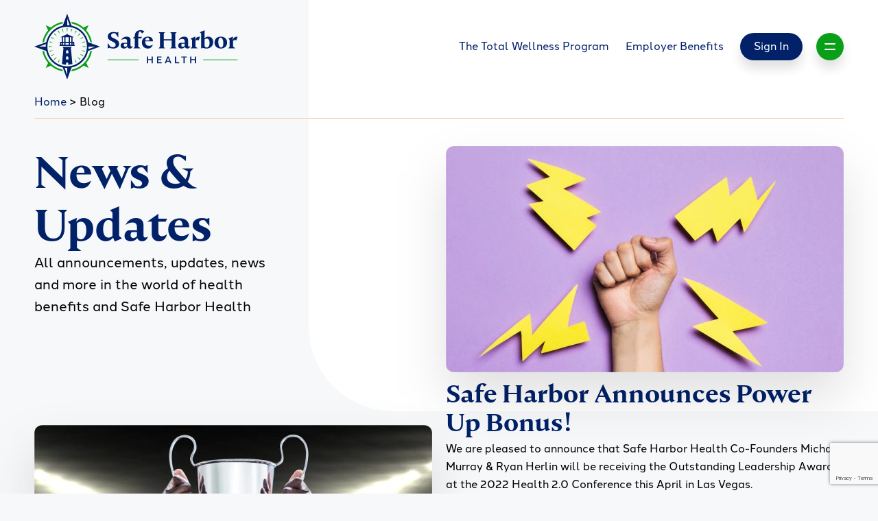

--- FILE ---
content_type: text/html; charset=UTF-8
request_url: https://www.safeharborsavings.com/blog/
body_size: 12410
content:
<!DOCTYPE html>
<html lang="en">
<head>
    <!-- Google tag (gtag.js) -->
<script async src="https://www.googletagmanager.com/gtag/js?id=G-C46YJ3SS0E"></script>
<script>
  window.dataLayer = window.dataLayer || [];
  function gtag(){dataLayer.push(arguments);}
  gtag('js', new Date());

  gtag('config', 'G-C46YJ3SS0E');
</script>
    <meta charset="UTF-8">
<script type="text/javascript">
/* <![CDATA[ */
var gform;gform||(document.addEventListener("gform_main_scripts_loaded",function(){gform.scriptsLoaded=!0}),document.addEventListener("gform/theme/scripts_loaded",function(){gform.themeScriptsLoaded=!0}),window.addEventListener("DOMContentLoaded",function(){gform.domLoaded=!0}),gform={domLoaded:!1,scriptsLoaded:!1,themeScriptsLoaded:!1,isFormEditor:()=>"function"==typeof InitializeEditor,callIfLoaded:function(o){return!(!gform.domLoaded||!gform.scriptsLoaded||!gform.themeScriptsLoaded&&!gform.isFormEditor()||(gform.isFormEditor()&&console.warn("The use of gform.initializeOnLoaded() is deprecated in the form editor context and will be removed in Gravity Forms 3.1."),o(),0))},initializeOnLoaded:function(o){gform.callIfLoaded(o)||(document.addEventListener("gform_main_scripts_loaded",()=>{gform.scriptsLoaded=!0,gform.callIfLoaded(o)}),document.addEventListener("gform/theme/scripts_loaded",()=>{gform.themeScriptsLoaded=!0,gform.callIfLoaded(o)}),window.addEventListener("DOMContentLoaded",()=>{gform.domLoaded=!0,gform.callIfLoaded(o)}))},hooks:{action:{},filter:{}},addAction:function(o,r,e,t){gform.addHook("action",o,r,e,t)},addFilter:function(o,r,e,t){gform.addHook("filter",o,r,e,t)},doAction:function(o){gform.doHook("action",o,arguments)},applyFilters:function(o){return gform.doHook("filter",o,arguments)},removeAction:function(o,r){gform.removeHook("action",o,r)},removeFilter:function(o,r,e){gform.removeHook("filter",o,r,e)},addHook:function(o,r,e,t,n){null==gform.hooks[o][r]&&(gform.hooks[o][r]=[]);var d=gform.hooks[o][r];null==n&&(n=r+"_"+d.length),gform.hooks[o][r].push({tag:n,callable:e,priority:t=null==t?10:t})},doHook:function(r,o,e){var t;if(e=Array.prototype.slice.call(e,1),null!=gform.hooks[r][o]&&((o=gform.hooks[r][o]).sort(function(o,r){return o.priority-r.priority}),o.forEach(function(o){"function"!=typeof(t=o.callable)&&(t=window[t]),"action"==r?t.apply(null,e):e[0]=t.apply(null,e)})),"filter"==r)return e[0]},removeHook:function(o,r,t,n){var e;null!=gform.hooks[o][r]&&(e=(e=gform.hooks[o][r]).filter(function(o,r,e){return!!(null!=n&&n!=o.tag||null!=t&&t!=o.priority)}),gform.hooks[o][r]=e)}});
/* ]]> */
</script>

    <meta http-equiv="X-UA-Compatible" content="IE=edge">
    <meta name="viewport" content="width=device-width, initial-scale=1, shrink-to-fit=no">
    <title>Blog | Safe Harbor Health Plans | Safe Harbor Health Plans</title>
        <link rel="icon" type="image/png" href="https://www.safeharborsavings.com/wp-content/uploads/2023/02/favicon.png" sizes="32x32">
        <script type='text/javascript' src='https://platform-api.sharethis.com/js/sharethis.js#property=61ddd7397a2a590012d41290&product=inline-share-buttons' async='async'></script>
    <!-- Hotjar Tracking Code for my site -->
    <script>
        (function(h,o,t,j,a,r){
            h.hj=h.hj||function(){(h.hj.q=h.hj.q||[]).push(arguments)};
            h._hjSettings={hjid:3569121,hjsv:6};
            a=o.getElementsByTagName('head')[0];
            r=o.createElement('script');r.async=1;
            r.src=t+h._hjSettings.hjid+j+h._hjSettings.hjsv;
            a.appendChild(r);
        })(window,document,'https://static.hotjar.com/c/hotjar-','.js?sv=');
    </script>
    <meta name='robots' content='index, follow, max-image-preview:large, max-snippet:-1, max-video-preview:-1' />

	<!-- This site is optimized with the Yoast SEO plugin v25.6 - https://yoast.com/wordpress/plugins/seo/ -->
	<link rel="canonical" href="https://www.safeharborsavings.com/blog/" />
	<link rel="next" href="https://www.safeharborsavings.com/blog/page/2/" />
	<meta property="og:locale" content="en_US" />
	<meta property="og:type" content="article" />
	<meta property="og:title" content="Blog | Safe Harbor Health Plans" />
	<meta property="og:url" content="https://www.safeharborsavings.com/blog/" />
	<meta property="og:site_name" content="Safe Harbor Health Plans" />
	<meta name="twitter:card" content="summary_large_image" />
	<script type="application/ld+json" class="yoast-schema-graph">{"@context":"https://schema.org","@graph":[{"@type":["WebPage","CollectionPage"],"@id":"https://www.safeharborsavings.com/blog/","url":"https://www.safeharborsavings.com/blog/","name":"Blog | Safe Harbor Health Plans","isPartOf":{"@id":"https://www.safeharborsavings.com/#website"},"datePublished":"2023-02-24T10:54:58+00:00","dateModified":"2023-02-25T12:44:41+00:00","breadcrumb":{"@id":"https://www.safeharborsavings.com/blog/#breadcrumb"},"inLanguage":"en"},{"@type":"BreadcrumbList","@id":"https://www.safeharborsavings.com/blog/#breadcrumb","itemListElement":[{"@type":"ListItem","position":1,"name":"Home","item":"https://www.safeharborsavings.com/"},{"@type":"ListItem","position":2,"name":"Blog"}]},{"@type":"WebSite","@id":"https://www.safeharborsavings.com/#website","url":"https://www.safeharborsavings.com/","name":"Safe Harbor Health Plans","description":"Guaranteed Employee and &amp; Employer Savings","publisher":{"@id":"https://www.safeharborsavings.com/#organization"},"potentialAction":[{"@type":"SearchAction","target":{"@type":"EntryPoint","urlTemplate":"https://www.safeharborsavings.com/?s={search_term_string}"},"query-input":{"@type":"PropertyValueSpecification","valueRequired":true,"valueName":"search_term_string"}}],"inLanguage":"en"},{"@type":"Organization","@id":"https://www.safeharborsavings.com/#organization","name":"HourWork","url":"https://www.safeharborsavings.com/","logo":{"@type":"ImageObject","inLanguage":"en","@id":"https://www.safeharborsavings.com/#/schema/logo/image/","url":"","contentUrl":"","caption":"HourWork"},"image":{"@id":"https://www.safeharborsavings.com/#/schema/logo/image/"}}]}</script>
	<!-- / Yoast SEO plugin. -->


<link rel='dns-prefetch' href='//www.google.com' />
<link rel='dns-prefetch' href='//use.typekit.net' />
<script type="text/javascript">
/* <![CDATA[ */
window._wpemojiSettings = {"baseUrl":"https:\/\/s.w.org\/images\/core\/emoji\/15.0.3\/72x72\/","ext":".png","svgUrl":"https:\/\/s.w.org\/images\/core\/emoji\/15.0.3\/svg\/","svgExt":".svg","source":{"concatemoji":"https:\/\/www.safeharborsavings.com\/wp-includes\/js\/wp-emoji-release.min.js?ver=6.6.4"}};
/*! This file is auto-generated */
!function(i,n){var o,s,e;function c(e){try{var t={supportTests:e,timestamp:(new Date).valueOf()};sessionStorage.setItem(o,JSON.stringify(t))}catch(e){}}function p(e,t,n){e.clearRect(0,0,e.canvas.width,e.canvas.height),e.fillText(t,0,0);var t=new Uint32Array(e.getImageData(0,0,e.canvas.width,e.canvas.height).data),r=(e.clearRect(0,0,e.canvas.width,e.canvas.height),e.fillText(n,0,0),new Uint32Array(e.getImageData(0,0,e.canvas.width,e.canvas.height).data));return t.every(function(e,t){return e===r[t]})}function u(e,t,n){switch(t){case"flag":return n(e,"\ud83c\udff3\ufe0f\u200d\u26a7\ufe0f","\ud83c\udff3\ufe0f\u200b\u26a7\ufe0f")?!1:!n(e,"\ud83c\uddfa\ud83c\uddf3","\ud83c\uddfa\u200b\ud83c\uddf3")&&!n(e,"\ud83c\udff4\udb40\udc67\udb40\udc62\udb40\udc65\udb40\udc6e\udb40\udc67\udb40\udc7f","\ud83c\udff4\u200b\udb40\udc67\u200b\udb40\udc62\u200b\udb40\udc65\u200b\udb40\udc6e\u200b\udb40\udc67\u200b\udb40\udc7f");case"emoji":return!n(e,"\ud83d\udc26\u200d\u2b1b","\ud83d\udc26\u200b\u2b1b")}return!1}function f(e,t,n){var r="undefined"!=typeof WorkerGlobalScope&&self instanceof WorkerGlobalScope?new OffscreenCanvas(300,150):i.createElement("canvas"),a=r.getContext("2d",{willReadFrequently:!0}),o=(a.textBaseline="top",a.font="600 32px Arial",{});return e.forEach(function(e){o[e]=t(a,e,n)}),o}function t(e){var t=i.createElement("script");t.src=e,t.defer=!0,i.head.appendChild(t)}"undefined"!=typeof Promise&&(o="wpEmojiSettingsSupports",s=["flag","emoji"],n.supports={everything:!0,everythingExceptFlag:!0},e=new Promise(function(e){i.addEventListener("DOMContentLoaded",e,{once:!0})}),new Promise(function(t){var n=function(){try{var e=JSON.parse(sessionStorage.getItem(o));if("object"==typeof e&&"number"==typeof e.timestamp&&(new Date).valueOf()<e.timestamp+604800&&"object"==typeof e.supportTests)return e.supportTests}catch(e){}return null}();if(!n){if("undefined"!=typeof Worker&&"undefined"!=typeof OffscreenCanvas&&"undefined"!=typeof URL&&URL.createObjectURL&&"undefined"!=typeof Blob)try{var e="postMessage("+f.toString()+"("+[JSON.stringify(s),u.toString(),p.toString()].join(",")+"));",r=new Blob([e],{type:"text/javascript"}),a=new Worker(URL.createObjectURL(r),{name:"wpTestEmojiSupports"});return void(a.onmessage=function(e){c(n=e.data),a.terminate(),t(n)})}catch(e){}c(n=f(s,u,p))}t(n)}).then(function(e){for(var t in e)n.supports[t]=e[t],n.supports.everything=n.supports.everything&&n.supports[t],"flag"!==t&&(n.supports.everythingExceptFlag=n.supports.everythingExceptFlag&&n.supports[t]);n.supports.everythingExceptFlag=n.supports.everythingExceptFlag&&!n.supports.flag,n.DOMReady=!1,n.readyCallback=function(){n.DOMReady=!0}}).then(function(){return e}).then(function(){var e;n.supports.everything||(n.readyCallback(),(e=n.source||{}).concatemoji?t(e.concatemoji):e.wpemoji&&e.twemoji&&(t(e.twemoji),t(e.wpemoji)))}))}((window,document),window._wpemojiSettings);
/* ]]> */
</script>
<style id='wp-emoji-styles-inline-css' type='text/css'>

	img.wp-smiley, img.emoji {
		display: inline !important;
		border: none !important;
		box-shadow: none !important;
		height: 1em !important;
		width: 1em !important;
		margin: 0 0.07em !important;
		vertical-align: -0.1em !important;
		background: none !important;
		padding: 0 !important;
	}
</style>
<link rel='stylesheet' id='wp-block-library-css' href='https://www.safeharborsavings.com/wp-includes/css/dist/block-library/style.min.css?ver=6.6.4' type='text/css' media='all' />
<style id='classic-theme-styles-inline-css' type='text/css'>
/*! This file is auto-generated */
.wp-block-button__link{color:#fff;background-color:#32373c;border-radius:9999px;box-shadow:none;text-decoration:none;padding:calc(.667em + 2px) calc(1.333em + 2px);font-size:1.125em}.wp-block-file__button{background:#32373c;color:#fff;text-decoration:none}
</style>
<style id='global-styles-inline-css' type='text/css'>
:root{--wp--preset--aspect-ratio--square: 1;--wp--preset--aspect-ratio--4-3: 4/3;--wp--preset--aspect-ratio--3-4: 3/4;--wp--preset--aspect-ratio--3-2: 3/2;--wp--preset--aspect-ratio--2-3: 2/3;--wp--preset--aspect-ratio--16-9: 16/9;--wp--preset--aspect-ratio--9-16: 9/16;--wp--preset--color--black: #000000;--wp--preset--color--cyan-bluish-gray: #abb8c3;--wp--preset--color--white: #ffffff;--wp--preset--color--pale-pink: #f78da7;--wp--preset--color--vivid-red: #cf2e2e;--wp--preset--color--luminous-vivid-orange: #ff6900;--wp--preset--color--luminous-vivid-amber: #fcb900;--wp--preset--color--light-green-cyan: #7bdcb5;--wp--preset--color--vivid-green-cyan: #00d084;--wp--preset--color--pale-cyan-blue: #8ed1fc;--wp--preset--color--vivid-cyan-blue: #0693e3;--wp--preset--color--vivid-purple: #9b51e0;--wp--preset--gradient--vivid-cyan-blue-to-vivid-purple: linear-gradient(135deg,rgba(6,147,227,1) 0%,rgb(155,81,224) 100%);--wp--preset--gradient--light-green-cyan-to-vivid-green-cyan: linear-gradient(135deg,rgb(122,220,180) 0%,rgb(0,208,130) 100%);--wp--preset--gradient--luminous-vivid-amber-to-luminous-vivid-orange: linear-gradient(135deg,rgba(252,185,0,1) 0%,rgba(255,105,0,1) 100%);--wp--preset--gradient--luminous-vivid-orange-to-vivid-red: linear-gradient(135deg,rgba(255,105,0,1) 0%,rgb(207,46,46) 100%);--wp--preset--gradient--very-light-gray-to-cyan-bluish-gray: linear-gradient(135deg,rgb(238,238,238) 0%,rgb(169,184,195) 100%);--wp--preset--gradient--cool-to-warm-spectrum: linear-gradient(135deg,rgb(74,234,220) 0%,rgb(151,120,209) 20%,rgb(207,42,186) 40%,rgb(238,44,130) 60%,rgb(251,105,98) 80%,rgb(254,248,76) 100%);--wp--preset--gradient--blush-light-purple: linear-gradient(135deg,rgb(255,206,236) 0%,rgb(152,150,240) 100%);--wp--preset--gradient--blush-bordeaux: linear-gradient(135deg,rgb(254,205,165) 0%,rgb(254,45,45) 50%,rgb(107,0,62) 100%);--wp--preset--gradient--luminous-dusk: linear-gradient(135deg,rgb(255,203,112) 0%,rgb(199,81,192) 50%,rgb(65,88,208) 100%);--wp--preset--gradient--pale-ocean: linear-gradient(135deg,rgb(255,245,203) 0%,rgb(182,227,212) 50%,rgb(51,167,181) 100%);--wp--preset--gradient--electric-grass: linear-gradient(135deg,rgb(202,248,128) 0%,rgb(113,206,126) 100%);--wp--preset--gradient--midnight: linear-gradient(135deg,rgb(2,3,129) 0%,rgb(40,116,252) 100%);--wp--preset--font-size--small: 13px;--wp--preset--font-size--medium: 20px;--wp--preset--font-size--large: 36px;--wp--preset--font-size--x-large: 42px;--wp--preset--spacing--20: 0.44rem;--wp--preset--spacing--30: 0.67rem;--wp--preset--spacing--40: 1rem;--wp--preset--spacing--50: 1.5rem;--wp--preset--spacing--60: 2.25rem;--wp--preset--spacing--70: 3.38rem;--wp--preset--spacing--80: 5.06rem;--wp--preset--shadow--natural: 6px 6px 9px rgba(0, 0, 0, 0.2);--wp--preset--shadow--deep: 12px 12px 50px rgba(0, 0, 0, 0.4);--wp--preset--shadow--sharp: 6px 6px 0px rgba(0, 0, 0, 0.2);--wp--preset--shadow--outlined: 6px 6px 0px -3px rgba(255, 255, 255, 1), 6px 6px rgba(0, 0, 0, 1);--wp--preset--shadow--crisp: 6px 6px 0px rgba(0, 0, 0, 1);}:where(.is-layout-flex){gap: 0.5em;}:where(.is-layout-grid){gap: 0.5em;}body .is-layout-flex{display: flex;}.is-layout-flex{flex-wrap: wrap;align-items: center;}.is-layout-flex > :is(*, div){margin: 0;}body .is-layout-grid{display: grid;}.is-layout-grid > :is(*, div){margin: 0;}:where(.wp-block-columns.is-layout-flex){gap: 2em;}:where(.wp-block-columns.is-layout-grid){gap: 2em;}:where(.wp-block-post-template.is-layout-flex){gap: 1.25em;}:where(.wp-block-post-template.is-layout-grid){gap: 1.25em;}.has-black-color{color: var(--wp--preset--color--black) !important;}.has-cyan-bluish-gray-color{color: var(--wp--preset--color--cyan-bluish-gray) !important;}.has-white-color{color: var(--wp--preset--color--white) !important;}.has-pale-pink-color{color: var(--wp--preset--color--pale-pink) !important;}.has-vivid-red-color{color: var(--wp--preset--color--vivid-red) !important;}.has-luminous-vivid-orange-color{color: var(--wp--preset--color--luminous-vivid-orange) !important;}.has-luminous-vivid-amber-color{color: var(--wp--preset--color--luminous-vivid-amber) !important;}.has-light-green-cyan-color{color: var(--wp--preset--color--light-green-cyan) !important;}.has-vivid-green-cyan-color{color: var(--wp--preset--color--vivid-green-cyan) !important;}.has-pale-cyan-blue-color{color: var(--wp--preset--color--pale-cyan-blue) !important;}.has-vivid-cyan-blue-color{color: var(--wp--preset--color--vivid-cyan-blue) !important;}.has-vivid-purple-color{color: var(--wp--preset--color--vivid-purple) !important;}.has-black-background-color{background-color: var(--wp--preset--color--black) !important;}.has-cyan-bluish-gray-background-color{background-color: var(--wp--preset--color--cyan-bluish-gray) !important;}.has-white-background-color{background-color: var(--wp--preset--color--white) !important;}.has-pale-pink-background-color{background-color: var(--wp--preset--color--pale-pink) !important;}.has-vivid-red-background-color{background-color: var(--wp--preset--color--vivid-red) !important;}.has-luminous-vivid-orange-background-color{background-color: var(--wp--preset--color--luminous-vivid-orange) !important;}.has-luminous-vivid-amber-background-color{background-color: var(--wp--preset--color--luminous-vivid-amber) !important;}.has-light-green-cyan-background-color{background-color: var(--wp--preset--color--light-green-cyan) !important;}.has-vivid-green-cyan-background-color{background-color: var(--wp--preset--color--vivid-green-cyan) !important;}.has-pale-cyan-blue-background-color{background-color: var(--wp--preset--color--pale-cyan-blue) !important;}.has-vivid-cyan-blue-background-color{background-color: var(--wp--preset--color--vivid-cyan-blue) !important;}.has-vivid-purple-background-color{background-color: var(--wp--preset--color--vivid-purple) !important;}.has-black-border-color{border-color: var(--wp--preset--color--black) !important;}.has-cyan-bluish-gray-border-color{border-color: var(--wp--preset--color--cyan-bluish-gray) !important;}.has-white-border-color{border-color: var(--wp--preset--color--white) !important;}.has-pale-pink-border-color{border-color: var(--wp--preset--color--pale-pink) !important;}.has-vivid-red-border-color{border-color: var(--wp--preset--color--vivid-red) !important;}.has-luminous-vivid-orange-border-color{border-color: var(--wp--preset--color--luminous-vivid-orange) !important;}.has-luminous-vivid-amber-border-color{border-color: var(--wp--preset--color--luminous-vivid-amber) !important;}.has-light-green-cyan-border-color{border-color: var(--wp--preset--color--light-green-cyan) !important;}.has-vivid-green-cyan-border-color{border-color: var(--wp--preset--color--vivid-green-cyan) !important;}.has-pale-cyan-blue-border-color{border-color: var(--wp--preset--color--pale-cyan-blue) !important;}.has-vivid-cyan-blue-border-color{border-color: var(--wp--preset--color--vivid-cyan-blue) !important;}.has-vivid-purple-border-color{border-color: var(--wp--preset--color--vivid-purple) !important;}.has-vivid-cyan-blue-to-vivid-purple-gradient-background{background: var(--wp--preset--gradient--vivid-cyan-blue-to-vivid-purple) !important;}.has-light-green-cyan-to-vivid-green-cyan-gradient-background{background: var(--wp--preset--gradient--light-green-cyan-to-vivid-green-cyan) !important;}.has-luminous-vivid-amber-to-luminous-vivid-orange-gradient-background{background: var(--wp--preset--gradient--luminous-vivid-amber-to-luminous-vivid-orange) !important;}.has-luminous-vivid-orange-to-vivid-red-gradient-background{background: var(--wp--preset--gradient--luminous-vivid-orange-to-vivid-red) !important;}.has-very-light-gray-to-cyan-bluish-gray-gradient-background{background: var(--wp--preset--gradient--very-light-gray-to-cyan-bluish-gray) !important;}.has-cool-to-warm-spectrum-gradient-background{background: var(--wp--preset--gradient--cool-to-warm-spectrum) !important;}.has-blush-light-purple-gradient-background{background: var(--wp--preset--gradient--blush-light-purple) !important;}.has-blush-bordeaux-gradient-background{background: var(--wp--preset--gradient--blush-bordeaux) !important;}.has-luminous-dusk-gradient-background{background: var(--wp--preset--gradient--luminous-dusk) !important;}.has-pale-ocean-gradient-background{background: var(--wp--preset--gradient--pale-ocean) !important;}.has-electric-grass-gradient-background{background: var(--wp--preset--gradient--electric-grass) !important;}.has-midnight-gradient-background{background: var(--wp--preset--gradient--midnight) !important;}.has-small-font-size{font-size: var(--wp--preset--font-size--small) !important;}.has-medium-font-size{font-size: var(--wp--preset--font-size--medium) !important;}.has-large-font-size{font-size: var(--wp--preset--font-size--large) !important;}.has-x-large-font-size{font-size: var(--wp--preset--font-size--x-large) !important;}
:where(.wp-block-post-template.is-layout-flex){gap: 1.25em;}:where(.wp-block-post-template.is-layout-grid){gap: 1.25em;}
:where(.wp-block-columns.is-layout-flex){gap: 2em;}:where(.wp-block-columns.is-layout-grid){gap: 2em;}
:root :where(.wp-block-pullquote){font-size: 1.5em;line-height: 1.6;}
</style>
<link rel='stylesheet' id='adobe-typekit-css' href='https://use.typekit.net/bdz7uly.css?ver=6.6.4' type='text/css' media='all' />
<link rel='stylesheet' id='plugins-css' href='https://www.safeharborsavings.com/wp-content/themes/safe-harbor-health/css/plugins.css?ver=230428-60409' type='text/css' media='all' />
<link rel='stylesheet' id='safeharbor-style-css' href='https://www.safeharborsavings.com/wp-content/themes/safe-harbor-health/style.css?ver=0.1.0' type='text/css' media='all' />
<link rel='stylesheet' id='basic-flex-css' href='https://www.safeharborsavings.com/wp-content/themes/safe-harbor-health/css/basic-flex.css' type='text/css' media='all' />
<script type="text/javascript" src="https://www.safeharborsavings.com/wp-includes/js/jquery/jquery.min.js?ver=3.7.1" id="jquery-core-js"></script>
<script type="text/javascript" src="https://www.safeharborsavings.com/wp-includes/js/jquery/jquery-migrate.min.js?ver=3.4.1" id="jquery-migrate-js"></script>
<link rel="https://api.w.org/" href="https://www.safeharborsavings.com/wp-json/" /><link rel="EditURI" type="application/rsd+xml" title="RSD" href="https://www.safeharborsavings.com/xmlrpc.php?rsd" />
<meta name="generator" content="WordPress 6.6.4" />
</head>
<body class="blog">
        <div id="sidr">
        <div class="mobile-header d-none">
            <div class="navbar-header d-flex align-items-center justify-content-between">
                <div class="logo">
                    <a class="navbar-brand" href="https://www.safeharborsavings.com/">
                        <img src="https://www.safeharborsavings.com/wp-content/uploads/2023/02/logo.svg" class="img-fluid" alt="">                    </a>
                </div>

                <button class="navbar-toggle in">
                    <span class="icon-bar"></span>
                    <span class="icon-bar"></span>
                </button>
            </div>

            <div class="navigation">
                <div class="gc-mobile-nav"><ul id="menu-secondary-menu" class="nav navbar-nav navbar-mobile"><li id="menu-item-5210" class="menu-item menu-item-type-post_type menu-item-object-page menu-item-home menu-item-5210"><a title="Home" href="https://www.safeharborsavings.com/">Home</a></li>
<li id="menu-item-5211" class="menu-item menu-item-type-post_type menu-item-object-page menu-item-5211"><a title="Discover TWP" href="https://www.safeharborsavings.com/discover/">Discover TWP</a></li>
<li id="menu-item-5212" class="menu-item menu-item-type-post_type menu-item-object-page menu-item-5212"><a title="Employer Benefits" href="https://www.safeharborsavings.com/employer-benefits/">Employer Benefits</a></li>
<li id="menu-item-5214" class="menu-item menu-item-type-post_type menu-item-object-page menu-item-has-children menu-item-5214 dropdown"><a title="FAQS" href="https://www.safeharborsavings.com/faqs/" class="dropdown-toggle" aria-haspopup="true">FAQS <span class="dropdown-toggle" data-toggle="dropdown"></span></a>
<ul role="menu" class="dropdown-menu">
	<li id="menu-item-5217" class="menu-item menu-item-type-post_type menu-item-object-page menu-item-5217"><a title="Disclosures" href="https://www.safeharborsavings.com/disclosures/">Disclosures</a></li>
	<li id="menu-item-5218" class="menu-item menu-item-type-post_type menu-item-object-page menu-item-privacy-policy menu-item-5218"><a title="Privacy Policy" href="https://www.safeharborsavings.com/privacy/">Privacy Policy</a></li>
</ul>
</li>
<li id="menu-item-5215" class="menu-item menu-item-type-post_type menu-item-object-page current-menu-item page_item page-item-5178 current_page_item current_page_parent menu-item-5215 active"><a title="News &amp; Updates" href="https://www.safeharborsavings.com/blog/">News &#038; Updates</a></li>
<li id="menu-item-5216" class="menu-item menu-item-type-post_type menu-item-object-page menu-item-5216"><a title="Contact Us" href="https://www.safeharborsavings.com/contact-us/">Contact Us</a></li>
</ul></div>            </div>
        </div>
    </div><!-- /mobile-header -->

    <header class="header transparent">
        <div class="navbar navbar-expand">
            <div class="container d-flex align-items-center justify-content-between">
                <div class="navbar-header">
                    <div class="logo">
                        <a class="navbar-brand" href="https://www.safeharborsavings.com/">
                            <img src="https://www.safeharborsavings.com/wp-content/uploads/2023/02/logo.svg" class="img-fluid" alt="">                        </a>
                    </div>
                </div>
        
                <div class="collapse navbar-collapse">
                    <ul id="menu-primary-menu" class="nav navbar-nav"><li id="menu-item-5190" class="menu-item menu-item-type-post_type menu-item-object-page menu-item-5190"><a title="The Total Wellness Program" href="https://www.safeharborsavings.com/discover/">The Total Wellness Program</a></li>
<li id="menu-item-5191" class="menu-item menu-item-type-post_type menu-item-object-page menu-item-5191"><a title="Employer Benefits" href="https://www.safeharborsavings.com/employer-benefits/">Employer Benefits</a></li>
</ul>
                    <ul class="nav navbar-nav navbar-nav-right">
                        <li class="menu-btn sign-in"><a href="https://www.safeharborsavings.com/login/">Sign In</a></li>                        <li class="mobile-navbar-toggler">
                            <button class="navbar-toggle" type="button">
                                <span class="icon-bar"><span class="inner"></span></span>
                                <span class="icon-bar"><span class="inner"></span></span>
                            </button>
                        </li>
                    </ul>
                </div><!-- /collapse -->
            </div><!-- /container-fluid -->
        </div><!--/ Navbar -->
    </header>
    
    
	<div id="primary" class="content-area">

		<section class="blog-featured">
			<div class="container position-relative">
				<div class="overlay overlay__top-right"></div>
				<div class="overlay overlay__bottom-right"></div>

				<div class="breadcrumb-wrapper"><div class="row"><div class="col-12"><nav class="breadcrumb"><a href="https://www.safeharborsavings.com">Home</a> <span class="angle-right">></span> <span class="current-page"> Blog </span></nav></div></div></div>
								<div class="row lr-10 masonry">
					<div class="col-sm-6 item">
						<div class="entry-title">
							<h1 class="title">News & Updates</h1><div class="description desc-big"><p>All announcements, updates, news and more in the world of health benefits and Safe Harbor Health</p>
</div>						</div>
					</div>

					<div class="col-sm-6 item"><article class="blog-post">
	<div class="media"><a href="https://www.safeharborsavings.com/blog/safe-harbor-announces-power-up-bonus" target="_self"><img width="580" height="330" src="https://www.safeharborsavings.com/wp-content/uploads/2023/02/blog-post-1-580x330.jpg" class="img-fluid wp-post-image" alt="" decoding="async" fetchpriority="high" srcset="https://www.safeharborsavings.com/wp-content/uploads/2023/02/blog-post-1-580x330.jpg 580w, https://www.safeharborsavings.com/wp-content/uploads/2023/02/blog-post-1-300x171.jpg 300w, https://www.safeharborsavings.com/wp-content/uploads/2023/02/blog-post-1-1024x583.jpg 1024w, https://www.safeharborsavings.com/wp-content/uploads/2023/02/blog-post-1-768x437.jpg 768w, https://www.safeharborsavings.com/wp-content/uploads/2023/02/blog-post-1-1536x874.jpg 1536w, https://www.safeharborsavings.com/wp-content/uploads/2023/02/blog-post-1.jpg 1921w" sizes="(max-width: 580px) 100vw, 580px" /></a></div><div class="text"><a href="https://www.safeharborsavings.com/blog/safe-harbor-announces-power-up-bonus" target="_self"><h3 class="title">Safe Harbor Announces Power Up Bonus!</h3></a><div class="excerpt"><p>We are pleased to announce that Safe Harbor Health Co-Founders Michael Murray &#038; Ryan Herlin will be receiving the Outstanding Leadership Award at the 2022 Health 2.0 Conference this April in Las Vegas.</p>
</div><ul class="post-meta list-unstyled"><li class="date"><a href="https://www.safeharborsavings.com/2023/02/25/">Feb 25</a><li class="author"><a href="https://www.safeharborsavings.com/author/gcwebdev/">Safe Harbor Savings</a></li></ul></div>	
</article></div><div class="col-sm-6 item"><article class="blog-post">
	<div class="media"><a href="https://www.safeharborsavings.com/blog/co-founders-of-safe-harbor-win-the-2023-outstanding-leadership-award" target="_self"><img width="580" height="330" src="https://www.safeharborsavings.com/wp-content/uploads/2023/02/blog-post-3-580x330.jpg" class="img-fluid wp-post-image" alt="" decoding="async" srcset="https://www.safeharborsavings.com/wp-content/uploads/2023/02/blog-post-3-580x330.jpg 580w, https://www.safeharborsavings.com/wp-content/uploads/2023/02/blog-post-3-300x171.jpg 300w, https://www.safeharborsavings.com/wp-content/uploads/2023/02/blog-post-3-1024x583.jpg 1024w, https://www.safeharborsavings.com/wp-content/uploads/2023/02/blog-post-3-768x437.jpg 768w, https://www.safeharborsavings.com/wp-content/uploads/2023/02/blog-post-3-1536x875.jpg 1536w, https://www.safeharborsavings.com/wp-content/uploads/2023/02/blog-post-3.jpg 1921w" sizes="(max-width: 580px) 100vw, 580px" /></a></div><div class="text"><a href="https://www.safeharborsavings.com/blog/co-founders-of-safe-harbor-win-the-2023-outstanding-leadership-award" target="_self"><h3 class="title">Co-Founders of Safe Harbor Win the 2023 Outstanding Leadership Award</h3></a><div class="excerpt"><p>We are pleased to announce that Safe Harbor Health Co-Founders Michael Murray &#038; Ryan Herlin will be receiving the Outstanding Leadership Award at the 2022 Health 2.0 Conference this April in Las Vegas.</p>
</div><ul class="post-meta list-unstyled"><li class="date"><a href="https://www.safeharborsavings.com/2023/02/25/">Feb 25</a><li class="author"><a href="https://www.safeharborsavings.com/author/gcwebdev/">Safe Harbor Savings</a></li></ul></div>	
</article></div><div class="col-sm-6 item"><article class="blog-post">
	<div class="media"><a href="https://www.safeharborsavings.com/blog/announcing-commission-schedule-for-total-wellness-program" target="_self"><img width="580" height="330" src="https://www.safeharborsavings.com/wp-content/uploads/2023/02/blog-post-2-580x330.jpg" class="img-fluid wp-post-image" alt="" decoding="async" srcset="https://www.safeharborsavings.com/wp-content/uploads/2023/02/blog-post-2-580x330.jpg 580w, https://www.safeharborsavings.com/wp-content/uploads/2023/02/blog-post-2-300x171.jpg 300w, https://www.safeharborsavings.com/wp-content/uploads/2023/02/blog-post-2-1024x583.jpg 1024w, https://www.safeharborsavings.com/wp-content/uploads/2023/02/blog-post-2-768x437.jpg 768w, https://www.safeharborsavings.com/wp-content/uploads/2023/02/blog-post-2-1536x875.jpg 1536w, https://www.safeharborsavings.com/wp-content/uploads/2023/02/blog-post-2.jpg 1921w" sizes="(max-width: 580px) 100vw, 580px" /></a></div><div class="text"><a href="https://www.safeharborsavings.com/blog/announcing-commission-schedule-for-total-wellness-program" target="_self"><h3 class="title">Announcing Commission Schedule for TOTAL Wellness Program</h3></a><div class="excerpt"><p>We are pleased to announce that Safe Harbor Health Co-Founders Michael Murray &#038; Ryan Herlin will be receiving the Outstanding Leadership Award at the 2022 Health 2.0 Conference this April in Las Vegas.</p>
</div><ul class="post-meta list-unstyled"><li class="date"><a href="https://www.safeharborsavings.com/2023/02/25/">Feb 25</a><li class="author"><a href="https://www.safeharborsavings.com/author/gcwebdev/">Safe Harbor Savings</a></li></ul></div>	
</article></div><div class="col-sm-6 item"><article class="blog-post">
	<div class="media"><a href="https://www.safeharborsavings.com/blog/safe-harbor-healths-michael-murray-named-massachusetts-ceo-of-the-year" target="_self"><img width="580" height="330" src="https://www.safeharborsavings.com/wp-content/uploads/2023/02/blog-post-4-580x330.jpg" class="img-fluid wp-post-image" alt="" decoding="async" srcset="https://www.safeharborsavings.com/wp-content/uploads/2023/02/blog-post-4-580x330.jpg 580w, https://www.safeharborsavings.com/wp-content/uploads/2023/02/blog-post-4-300x171.jpg 300w, https://www.safeharborsavings.com/wp-content/uploads/2023/02/blog-post-4-1024x583.jpg 1024w, https://www.safeharborsavings.com/wp-content/uploads/2023/02/blog-post-4-768x437.jpg 768w, https://www.safeharborsavings.com/wp-content/uploads/2023/02/blog-post-4-1536x875.jpg 1536w, https://www.safeharborsavings.com/wp-content/uploads/2023/02/blog-post-4.jpg 1921w" sizes="(max-width: 580px) 100vw, 580px" /></a></div><div class="text"><a href="https://www.safeharborsavings.com/blog/safe-harbor-healths-michael-murray-named-massachusetts-ceo-of-the-year" target="_self"><h3 class="title">Safe Harbor Health&#8217;s Michael Murray Named Massachusetts CEO of the Year!</h3></a><div class="excerpt"><p>We are pleased to announce that Safe Harbor Health Co-Founders Michael Murray &#038; Ryan Herlin will be receiving the Outstanding Leadership Award at the 2022 Health 2.0 Conference this April in Las Vegas.</p>
</div><ul class="post-meta list-unstyled"><li class="date"><a href="https://www.safeharborsavings.com/2023/02/25/">Feb 25</a><li class="author"><a href="https://www.safeharborsavings.com/author/gcwebdev/">Safe Harbor Savings</a></li></ul></div>	
</article></div>				</div>
							</div>
		</section><!-- faqs -->

		<div class="background" style="background-color: #FFF; border-top-right-radius: 96px;">

			<section class="blog-page">
				<div class="container">
					<div class="row">
						<div class="col-12">
							<div class="entry-title">
								<h2 class="title">All News & Updates</h2>
							</div>

							<div class="blog-posts"><article class="blog-post d-sm-flex align-items-start video">
	<div class="media"><a href="https://www.safeharborsavings.com/blog/safe-harbor-co-founders-awarded-for-outstanding-leadership-3" target="_self"><img width="180" height="106" src="https://www.safeharborsavings.com/wp-content/uploads/2023/02/blog-post-5-180x106.jpg" class="img-fluid wp-post-image" alt="" decoding="async" loading="lazy" srcset="https://www.safeharborsavings.com/wp-content/uploads/2023/02/blog-post-5-180x106.jpg 180w, https://www.safeharborsavings.com/wp-content/uploads/2023/02/blog-post-5-96x57.jpg 96w" sizes="(max-width: 180px) 100vw, 180px" /></a></div><div class="text"><a href="https://www.safeharborsavings.com/blog/safe-harbor-co-founders-awarded-for-outstanding-leadership-3" target="_self"><h3 class="title">Safe Harbor Co-Founders Awarded for Outstanding Leadership</h3></a><div class="excerpt"><p>We are pleased to announce that Safe Harbor Health Co-Founders Michael Murray &#038; Ryan Herlin receivied the Outstanding Leadership Award at the 2022 Health 2.0 Conference this April in Las Vegas</p>
</div><ul class="post-meta list-unstyled"><li class="date"><a href="https://www.safeharborsavings.com/2023/02/25/">Feb 25</a><li class="author"><a href="https://www.safeharborsavings.com/author/gcwebdev/">Safe Harbor Savings</a></li></ul></div>	
</article><article class="blog-post d-sm-flex align-items-start">
	<div class="media"><a href="https://www.safeharborsavings.com/blog/safe-harbor-co-founders-awarded-for-outstanding-leadership-2" target="_self"><img width="180" height="106" src="https://www.safeharborsavings.com/wp-content/uploads/2023/02/blog-post-6-180x106.jpg" class="img-fluid wp-post-image" alt="" decoding="async" loading="lazy" srcset="https://www.safeharborsavings.com/wp-content/uploads/2023/02/blog-post-6-180x106.jpg 180w, https://www.safeharborsavings.com/wp-content/uploads/2023/02/blog-post-6-96x57.jpg 96w" sizes="(max-width: 180px) 100vw, 180px" /></a></div><div class="text"><a href="https://www.safeharborsavings.com/blog/safe-harbor-co-founders-awarded-for-outstanding-leadership-2" target="_self"><h3 class="title">Safe Harbor Co-Founders Awarded for Outstanding Leadership</h3></a><div class="excerpt"><p>We are pleased to announce that Safe Harbor Health Co-Founders Michael Murray &#038; Ryan Herlin receivied the Outstanding Leadership Award at the 2022 Health 2.0 Conference this April in Las Vegas</p>
</div><ul class="post-meta list-unstyled"><li class="date"><a href="https://www.safeharborsavings.com/2023/02/25/">Feb 25</a><li class="author"><a href="https://www.safeharborsavings.com/author/gcwebdev/">Safe Harbor Savings</a></li></ul></div>	
</article><article class="blog-post">
	<div class="download-brochure d-sm-flex align-items-center justify-content-between">
		<div class="text notpost"><h3 class="title">The Radius 360º Product Catalog</h3><div class="description"><p style="color: white";>Automated Personal Health Monitoring Plan </p>
</div><a href="https://www.safeharborsavings.com/wp-content/uploads/2025/07/radius360_catalog_compressed.pdf" class="btn" target="">Download the Radius 360 Product Catalog</a></div><div class="media notpost">
					<img src="https://www.safeharborsavings.com/wp-content/uploads/2023/02/CTA-cover.png" class="img-fluid" alt="">
				</div>	</div>

</article><article class="blog-post d-sm-flex align-items-start">
	<div class="media"><a href="https://www.safeharborsavings.com/blog/safe-harbor-announces-power-up-bonus" target="_self"><img width="180" height="106" src="https://www.safeharborsavings.com/wp-content/uploads/2023/02/blog-post-1-180x106.jpg" class="img-fluid wp-post-image" alt="" decoding="async" loading="lazy" srcset="https://www.safeharborsavings.com/wp-content/uploads/2023/02/blog-post-1-180x106.jpg 180w, https://www.safeharborsavings.com/wp-content/uploads/2023/02/blog-post-1-96x57.jpg 96w" sizes="(max-width: 180px) 100vw, 180px" /></a></div><div class="text"><a href="https://www.safeharborsavings.com/blog/safe-harbor-announces-power-up-bonus" target="_self"><h3 class="title">Safe Harbor Announces Power Up Bonus!</h3></a><div class="excerpt"><p>We are pleased to announce that Safe Harbor Health Co-Founders Michael Murray &#038; Ryan Herlin will be receiving the Outstanding Leadership Award at the 2022 Health 2.0 Conference this April in Las Vegas.</p>
</div><ul class="post-meta list-unstyled"><li class="date"><a href="https://www.safeharborsavings.com/2023/02/25/">Feb 25</a><li class="author"><a href="https://www.safeharborsavings.com/author/gcwebdev/">Safe Harbor Savings</a></li></ul></div>	
</article><article class="blog-post d-sm-flex align-items-start">
	<div class="media"><a href="https://www.safeharborsavings.com/blog/co-founders-of-safe-harbor-win-the-2023-outstanding-leadership-award" target="_self"><img width="180" height="106" src="https://www.safeharborsavings.com/wp-content/uploads/2023/02/blog-post-3-180x106.jpg" class="img-fluid wp-post-image" alt="" decoding="async" loading="lazy" srcset="https://www.safeharborsavings.com/wp-content/uploads/2023/02/blog-post-3-180x106.jpg 180w, https://www.safeharborsavings.com/wp-content/uploads/2023/02/blog-post-3-96x57.jpg 96w" sizes="(max-width: 180px) 100vw, 180px" /></a></div><div class="text"><a href="https://www.safeharborsavings.com/blog/co-founders-of-safe-harbor-win-the-2023-outstanding-leadership-award" target="_self"><h3 class="title">Co-Founders of Safe Harbor Win the 2023 Outstanding Leadership Award</h3></a><div class="excerpt"><p>We are pleased to announce that Safe Harbor Health Co-Founders Michael Murray &#038; Ryan Herlin will be receiving the Outstanding Leadership Award at the 2022 Health 2.0 Conference this April in Las Vegas.</p>
</div><ul class="post-meta list-unstyled"><li class="date"><a href="https://www.safeharborsavings.com/2023/02/25/">Feb 25</a><li class="author"><a href="https://www.safeharborsavings.com/author/gcwebdev/">Safe Harbor Savings</a></li></ul></div>	
</article></div>								<div class="pagination">
								    <div class="float-left">
								    									    </div>

								    <div class="float-right">
								    	<a href="https://www.safeharborsavings.com/blog/page/2/" >Next Posts <i class="icon-arrow-right"></i></a>								    </div>
								</div>
														</div>
					</div>
				</div>
			</section><!-- blogpage -->

		</div>

	</div><!-- /content-area -->
	
			<section class="newsletter">
		<div class="container position-relative">
			<div class="overlay overlay__top-right"></div>
			<div class="overlay overlay__bottom-left"></div>

			<div class="row">
				<div class="col-12">
					<div class="content">
						<div class="entry-title">
							<h1 class="title">Don’t miss a thing</h1><div class="description"><p>Stay connected with Safe Harbor Health to keep up with all the happenings etc etc.</p>
</div><div class="newsletter__form">
                <div class='gf_browser_chrome gform_wrapper gravity-theme gform-theme--no-framework' data-form-theme='gravity-theme' data-form-index='0' id='gform_wrapper_4' ><form method='post' enctype='multipart/form-data' target='gform_ajax_frame_4' id='gform_4'  action='/blog/' data-formid='4' novalidate><div class='gf_invisible ginput_recaptchav3' data-sitekey='6Lc5z9EmAAAAACO88R6nGrR2M7shI1AJGgZdZxKZ' data-tabindex='10'><input id="input_35be03f21148cf7daf00d9edcddf7231" class="gfield_recaptcha_response" type="hidden" name="input_35be03f21148cf7daf00d9edcddf7231" value=""/></div>
                        <div class='gform-body gform_body'><div id='gform_fields_4' class='gform_fields top_label form_sublabel_below description_below validation_below'><fieldset id="field_4_1" class="gfield gfield--type-name gfield--width-third gfield_contains_required field_sublabel_hidden_label gfield--no-description field_description_below hidden_label field_validation_below gfield_visibility_visible"  ><legend class='gfield_label gform-field-label gfield_label_before_complex' >Name<span class="gfield_required"><span class="gfield_required gfield_required_text">(Required)</span></span></legend><div class='ginput_complex ginput_container ginput_container--name no_prefix has_first_name no_middle_name no_last_name no_suffix gf_name_has_1 ginput_container_name gform-grid-row' id='input_4_1'>
                            
                            <span id='input_4_1_3_container' class='name_first gform-grid-col gform-grid-col--size-auto' >
                                                    <input type='text' name='input_1.3' id='input_4_1_3' value='' tabindex='12'  aria-required='true'   placeholder='First Name'  />
                                                    <label for='input_4_1_3' class='gform-field-label gform-field-label--type-sub hidden_sub_label screen-reader-text'>First Name</label>
                                                </span>
                            
                            
                            
                        </div></fieldset><div id="field_4_3" class="gfield gfield--type-email gfield--width-two-thirds gfield_contains_required field_sublabel_below gfield--no-description field_description_below hidden_label field_validation_below gfield_visibility_visible"  ><label class='gfield_label gform-field-label' for='input_4_3'>Email Address<span class="gfield_required"><span class="gfield_required gfield_required_text">(Required)</span></span></label><div class='ginput_container ginput_container_email'>
                            <input name='input_3' id='input_4_3' type='email' value='' class='large' tabindex='16'  placeholder='Email Address' aria-required="true" aria-invalid="false"  />
                        </div></div></div></div>
        <div class='gform-footer gform_footer top_label'> <button class='btn btn-primary' id='gform_submit_button_4'>Subscribe</button> <input type='hidden' name='gform_ajax' value='form_id=4&amp;title=&amp;description=&amp;tabindex=10&amp;theme=gravity-theme&amp;styles=[]&amp;hash=4207721e0b998745c18468f74a37ddd4' />
            <input type='hidden' class='gform_hidden' name='gform_submission_method' data-js='gform_submission_method_4' value='iframe' />
            <input type='hidden' class='gform_hidden' name='gform_theme' data-js='gform_theme_4' id='gform_theme_4' value='gravity-theme' />
            <input type='hidden' class='gform_hidden' name='gform_style_settings' data-js='gform_style_settings_4' id='gform_style_settings_4' value='[]' />
            <input type='hidden' class='gform_hidden' name='is_submit_4' value='1' />
            <input type='hidden' class='gform_hidden' name='gform_submit' value='4' />
            
            <input type='hidden' class='gform_hidden' name='gform_unique_id' value='' />
            <input type='hidden' class='gform_hidden' name='state_4' value='WyJbXSIsIjljMmQwNjRhZTg3OTU5ODkxODg4MjMwNDFiY2I2NWU5Il0=' />
            <input type='hidden' autocomplete='off' class='gform_hidden' name='gform_target_page_number_4' id='gform_target_page_number_4' value='0' />
            <input type='hidden' autocomplete='off' class='gform_hidden' name='gform_source_page_number_4' id='gform_source_page_number_4' value='1' />
            <input type='hidden' name='gform_field_values' value='' />
            
        </div>
                        </form>
                        </div>
		                <iframe style='display:none;width:0px;height:0px;' src='about:blank' name='gform_ajax_frame_4' id='gform_ajax_frame_4' title='This iframe contains the logic required to handle Ajax powered Gravity Forms.'></iframe>
		                <script type="text/javascript">
/* <![CDATA[ */
 gform.initializeOnLoaded( function() {gformInitSpinner( 4, 'https://www.safeharborsavings.com/wp-content/plugins/gravityforms/images/spinner.svg', true );jQuery('#gform_ajax_frame_4').on('load',function(){var contents = jQuery(this).contents().find('*').html();var is_postback = contents.indexOf('GF_AJAX_POSTBACK') >= 0;if(!is_postback){return;}var form_content = jQuery(this).contents().find('#gform_wrapper_4');var is_confirmation = jQuery(this).contents().find('#gform_confirmation_wrapper_4').length > 0;var is_redirect = contents.indexOf('gformRedirect(){') >= 0;var is_form = form_content.length > 0 && ! is_redirect && ! is_confirmation;var mt = parseInt(jQuery('html').css('margin-top'), 10) + parseInt(jQuery('body').css('margin-top'), 10) + 100;if(is_form){jQuery('#gform_wrapper_4').html(form_content.html());if(form_content.hasClass('gform_validation_error')){jQuery('#gform_wrapper_4').addClass('gform_validation_error');} else {jQuery('#gform_wrapper_4').removeClass('gform_validation_error');}setTimeout( function() { /* delay the scroll by 50 milliseconds to fix a bug in chrome */  }, 50 );if(window['gformInitDatepicker']) {gformInitDatepicker();}if(window['gformInitPriceFields']) {gformInitPriceFields();}var current_page = jQuery('#gform_source_page_number_4').val();gformInitSpinner( 4, 'https://www.safeharborsavings.com/wp-content/plugins/gravityforms/images/spinner.svg', true );jQuery(document).trigger('gform_page_loaded', [4, current_page]);window['gf_submitting_4'] = false;}else if(!is_redirect){var confirmation_content = jQuery(this).contents().find('.GF_AJAX_POSTBACK').html();if(!confirmation_content){confirmation_content = contents;}jQuery('#gform_wrapper_4').replaceWith(confirmation_content);jQuery(document).trigger('gform_confirmation_loaded', [4]);window['gf_submitting_4'] = false;wp.a11y.speak(jQuery('#gform_confirmation_message_4').text());}else{jQuery('#gform_4').append(contents);if(window['gformRedirect']) {gformRedirect();}}jQuery(document).trigger("gform_pre_post_render", [{ formId: "4", currentPage: "current_page", abort: function() { this.preventDefault(); } }]);        if (event && event.defaultPrevented) {                return;        }        const gformWrapperDiv = document.getElementById( "gform_wrapper_4" );        if ( gformWrapperDiv ) {            const visibilitySpan = document.createElement( "span" );            visibilitySpan.id = "gform_visibility_test_4";            gformWrapperDiv.insertAdjacentElement( "afterend", visibilitySpan );        }        const visibilityTestDiv = document.getElementById( "gform_visibility_test_4" );        let postRenderFired = false;        function triggerPostRender() {            if ( postRenderFired ) {                return;            }            postRenderFired = true;            gform.core.triggerPostRenderEvents( 4, current_page );            if ( visibilityTestDiv ) {                visibilityTestDiv.parentNode.removeChild( visibilityTestDiv );            }        }        function debounce( func, wait, immediate ) {            var timeout;            return function() {                var context = this, args = arguments;                var later = function() {                    timeout = null;                    if ( !immediate ) func.apply( context, args );                };                var callNow = immediate && !timeout;                clearTimeout( timeout );                timeout = setTimeout( later, wait );                if ( callNow ) func.apply( context, args );            };        }        const debouncedTriggerPostRender = debounce( function() {            triggerPostRender();        }, 200 );        if ( visibilityTestDiv && visibilityTestDiv.offsetParent === null ) {            const observer = new MutationObserver( ( mutations ) => {                mutations.forEach( ( mutation ) => {                    if ( mutation.type === 'attributes' && visibilityTestDiv.offsetParent !== null ) {                        debouncedTriggerPostRender();                        observer.disconnect();                    }                });            });            observer.observe( document.body, {                attributes: true,                childList: false,                subtree: true,                attributeFilter: [ 'style', 'class' ],            });        } else {            triggerPostRender();        }    } );} ); 
/* ]]> */
</script>
</div>						</div>
					</div>
				</div>
			</div>
		</div>
	</section><!-- newsletter -->
	
	<footer class="footer">
		<div class="container">
			<div class="row">
				<div class="col-12">
					<div class="text-center">
						<div class="footer__logo">
							<a href="https://www.safeharborsavings.com/">
								<img src="https://www.safeharborsavings.com/wp-content/uploads/2023/02/footer-logo.svg" class="normal img-fluid" alt="">							</a>
						</div>

						<ul id="menu-footer-menu" class="footer__menu list-inline"><li id="menu-item-5194" class="menu-item menu-item-type-post_type menu-item-object-page menu-item-5194"><a title="Discover TWP" href="https://www.safeharborsavings.com/discover/">Discover TWP</a></li>
<li id="menu-item-5195" class="menu-item menu-item-type-post_type menu-item-object-page menu-item-5195"><a title="Employer Benefits" href="https://www.safeharborsavings.com/employer-benefits/">Employer Benefits</a></li>
<li id="menu-item-5197" class="menu-item menu-item-type-post_type menu-item-object-page menu-item-5197"><a title="Frequently Asked Questions" href="https://www.safeharborsavings.com/faqs/">Frequently Asked Questions</a></li>
<li id="menu-item-5198" class="menu-item menu-item-type-post_type menu-item-object-page current-menu-item page_item page-item-5178 current_page_item current_page_parent menu-item-5198 active"><a title="News &amp; Updates" href="https://www.safeharborsavings.com/blog/">News &#038; Updates</a></li>
<li id="menu-item-5199" class="menu-item menu-item-type-post_type menu-item-object-page menu-item-5199"><a title="Contact Us" href="https://www.safeharborsavings.com/contact-us/">Contact Us</a></li>
</ul><ul class="footer__usermenu list-inline"><li class="sign-in"><a href="https://www.safeharborsavings.com/login/">Sign In</a></li></ul><ul class="footer__bulet-menu list-inline last_no_bullet"><li><a href="https://goo.gl/maps/rusXB4MbVy7NyrpL9" target="_blank">80 Washington Street, Building Q58, Norwell, MA 02061</a></li><li><a href="tel:1 (800) 503-6751">1 (800) 503-6751</a></li></ul><ul id="menu-privacy-menu" class="footer__bulet-menu privacy-menu list-inline last_no_bullet"><li id="menu-item-5209" class="menu-item menu-item-type-post_type menu-item-object-page menu-item-5209"><a title="Disclosures" href="https://www.safeharborsavings.com/disclosures/">Disclosures</a></li>
<li id="menu-item-5208" class="menu-item menu-item-type-post_type menu-item-object-page menu-item-privacy-policy menu-item-5208"><a title="Privacy Policy" href="https://www.safeharborsavings.com/privacy/">Privacy Policy</a></li>
</ul>				
					
					
						<div class="goingclear">
<span style="font-size:10px; color:#666666;">Website by <a href="https://goingclear.com" target="_blank" class="goingclear" style="color:#666666;font-size:10px;">Boston web development company</a> <span style="font-size:10px;">GoingClear</span> 
</div>
					
					</div>
					
					

							
							
				</div>
				
				
				
				
				
			</div>
			
		
			
		</div>
	</footer><!-- /footer -->
	
	<div id="cursor">
				<div class="cursor__circle"></div>
			</div>	<link rel='stylesheet' id='gform_basic-css' href='https://www.safeharborsavings.com/wp-content/plugins/gravityforms/assets/css/dist/basic.min.css?ver=2.9.24' type='text/css' media='all' />
<link rel='stylesheet' id='gform_theme_components-css' href='https://www.safeharborsavings.com/wp-content/plugins/gravityforms/assets/css/dist/theme-components.min.css?ver=2.9.24' type='text/css' media='all' />
<link rel='stylesheet' id='gform_theme-css' href='https://www.safeharborsavings.com/wp-content/plugins/gravityforms/assets/css/dist/theme.min.css?ver=2.9.24' type='text/css' media='all' />
<script type="text/javascript" src="https://www.safeharborsavings.com/wp-content/themes/safe-harbor-health/js/plugins.js?ver=250520-143854" id="plugins-js"></script>
<script type="text/javascript" id="scripts-js-extra">
/* <![CDATA[ */
var ajax = {"site_url":"https:\/\/www.safeharborsavings.com\/wp-content\/themes\/safe-harbor-health","ajaxurl":"https:\/\/www.safeharborsavings.com\/wp-admin\/admin-ajax.php","admin_url":"https:\/\/www.safeharborsavings.com\/wp-admin\/","dashboard_url":"https:\/\/www.safeharborsavings.com\/dashboard\/"};
/* ]]> */
</script>
<script type="text/javascript" src="https://www.safeharborsavings.com/wp-content/themes/safe-harbor-health/js/scripts.js?ver=230516-152539" id="scripts-js"></script>
<script type="text/javascript" id="gforms_recaptcha_recaptcha-js-extra">
/* <![CDATA[ */
var gforms_recaptcha_recaptcha_strings = {"nonce":"ba1b5df9f4","disconnect":"Disconnecting","change_connection_type":"Resetting","spinner":"https:\/\/www.safeharborsavings.com\/wp-content\/plugins\/gravityforms\/images\/spinner.svg","connection_type":"classic","disable_badge":"","change_connection_type_title":"Change Connection Type","change_connection_type_message":"Changing the connection type will delete your current settings.  Do you want to proceed?","disconnect_title":"Disconnect","disconnect_message":"Disconnecting from reCAPTCHA will delete your current settings.  Do you want to proceed?","site_key":"6Lc5z9EmAAAAACO88R6nGrR2M7shI1AJGgZdZxKZ"};
/* ]]> */
</script>
<script type="text/javascript" src="https://www.google.com/recaptcha/api.js?render=6Lc5z9EmAAAAACO88R6nGrR2M7shI1AJGgZdZxKZ&amp;ver=2.1.0" id="gforms_recaptcha_recaptcha-js" defer="defer" data-wp-strategy="defer"></script>
<script type="text/javascript" src="https://www.safeharborsavings.com/wp-content/plugins/gravityformsrecaptcha/js/frontend.min.js?ver=2.1.0" id="gforms_recaptcha_frontend-js" defer="defer" data-wp-strategy="defer"></script>
<script type="text/javascript" src="https://www.safeharborsavings.com/wp-includes/js/dist/dom-ready.min.js?ver=f77871ff7694fffea381" id="wp-dom-ready-js"></script>
<script type="text/javascript" src="https://www.safeharborsavings.com/wp-includes/js/dist/hooks.min.js?ver=2810c76e705dd1a53b18" id="wp-hooks-js"></script>
<script type="text/javascript" src="https://www.safeharborsavings.com/wp-includes/js/dist/i18n.min.js?ver=5e580eb46a90c2b997e6" id="wp-i18n-js"></script>
<script type="text/javascript" id="wp-i18n-js-after">
/* <![CDATA[ */
wp.i18n.setLocaleData( { 'text direction\u0004ltr': [ 'ltr' ] } );
/* ]]> */
</script>
<script type="text/javascript" src="https://www.safeharborsavings.com/wp-includes/js/dist/a11y.min.js?ver=d90eebea464f6c09bfd5" id="wp-a11y-js"></script>
<script type="text/javascript" defer='defer' src="https://www.safeharborsavings.com/wp-content/plugins/gravityforms/js/jquery.json.min.js?ver=2.9.24" id="gform_json-js"></script>
<script type="text/javascript" id="gform_gravityforms-js-extra">
/* <![CDATA[ */
var gform_i18n = {"datepicker":{"days":{"monday":"Mo","tuesday":"Tu","wednesday":"We","thursday":"Th","friday":"Fr","saturday":"Sa","sunday":"Su"},"months":{"january":"January","february":"February","march":"March","april":"April","may":"May","june":"June","july":"July","august":"August","september":"September","october":"October","november":"November","december":"December"},"firstDay":1,"iconText":"Select date"}};
var gf_legacy_multi = [];
var gform_gravityforms = {"strings":{"invalid_file_extension":"This type of file is not allowed. Must be one of the following:","delete_file":"Delete this file","in_progress":"in progress","file_exceeds_limit":"File exceeds size limit","illegal_extension":"This type of file is not allowed.","max_reached":"Maximum number of files reached","unknown_error":"There was a problem while saving the file on the server","currently_uploading":"Please wait for the uploading to complete","cancel":"Cancel","cancel_upload":"Cancel this upload","cancelled":"Cancelled","error":"Error","message":"Message"},"vars":{"images_url":"https:\/\/www.safeharborsavings.com\/wp-content\/plugins\/gravityforms\/images"}};
var gf_global = {"gf_currency_config":{"name":"U.S. Dollar","symbol_left":"$","symbol_right":"","symbol_padding":"","thousand_separator":",","decimal_separator":".","decimals":2,"code":"USD"},"base_url":"https:\/\/www.safeharborsavings.com\/wp-content\/plugins\/gravityforms","number_formats":[],"spinnerUrl":"https:\/\/www.safeharborsavings.com\/wp-content\/plugins\/gravityforms\/images\/spinner.svg","version_hash":"8a5a59df218ab23055ec0af421f6827d","strings":{"newRowAdded":"New row added.","rowRemoved":"Row removed","formSaved":"The form has been saved.  The content contains the link to return and complete the form."}};
/* ]]> */
</script>
<script type="text/javascript" defer='defer' src="https://www.safeharborsavings.com/wp-content/plugins/gravityforms/js/gravityforms.min.js?ver=2.9.24" id="gform_gravityforms-js"></script>
<script type="text/javascript" defer='defer' src="https://www.safeharborsavings.com/wp-content/plugins/gravityforms/js/placeholders.jquery.min.js?ver=2.9.24" id="gform_placeholder-js"></script>
<script type="text/javascript" defer='defer' src="https://www.safeharborsavings.com/wp-content/plugins/gravityforms/assets/js/dist/utils.min.js?ver=48a3755090e76a154853db28fc254681" id="gform_gravityforms_utils-js"></script>
<script type="text/javascript" defer='defer' src="https://www.safeharborsavings.com/wp-content/plugins/gravityforms/assets/js/dist/vendor-theme.min.js?ver=8673c9a2ff188de55f9073009ba56f5e" id="gform_gravityforms_theme_vendors-js"></script>
<script type="text/javascript" id="gform_gravityforms_theme-js-extra">
/* <![CDATA[ */
var gform_theme_config = {"common":{"form":{"honeypot":{"version_hash":"8a5a59df218ab23055ec0af421f6827d"},"ajax":{"ajaxurl":"https:\/\/www.safeharborsavings.com\/wp-admin\/admin-ajax.php","ajax_submission_nonce":"ee30352722","i18n":{"step_announcement":"Step %1$s of %2$s, %3$s","unknown_error":"There was an unknown error processing your request. Please try again."}}}},"hmr_dev":"","public_path":"https:\/\/www.safeharborsavings.com\/wp-content\/plugins\/gravityforms\/assets\/js\/dist\/","config_nonce":"504765848f"};
/* ]]> */
</script>
<script type="text/javascript" defer='defer' src="https://www.safeharborsavings.com/wp-content/plugins/gravityforms/assets/js/dist/scripts-theme.min.js?ver=1546762cd067873f438f559b1e819128" id="gform_gravityforms_theme-js"></script>
<script type="text/javascript">
/* <![CDATA[ */
 gform.initializeOnLoaded( function() { jQuery(document).on('gform_post_render', function(event, formId, currentPage){if(formId == 4) {if(typeof Placeholders != 'undefined'){
                        Placeholders.enable();
                    }} } );jQuery(document).on('gform_post_conditional_logic', function(event, formId, fields, isInit){} ) } ); 
/* ]]> */
</script>
<script type="text/javascript">
/* <![CDATA[ */
 gform.initializeOnLoaded( function() {jQuery(document).trigger("gform_pre_post_render", [{ formId: "4", currentPage: "1", abort: function() { this.preventDefault(); } }]);        if (event && event.defaultPrevented) {                return;        }        const gformWrapperDiv = document.getElementById( "gform_wrapper_4" );        if ( gformWrapperDiv ) {            const visibilitySpan = document.createElement( "span" );            visibilitySpan.id = "gform_visibility_test_4";            gformWrapperDiv.insertAdjacentElement( "afterend", visibilitySpan );        }        const visibilityTestDiv = document.getElementById( "gform_visibility_test_4" );        let postRenderFired = false;        function triggerPostRender() {            if ( postRenderFired ) {                return;            }            postRenderFired = true;            gform.core.triggerPostRenderEvents( 4, 1 );            if ( visibilityTestDiv ) {                visibilityTestDiv.parentNode.removeChild( visibilityTestDiv );            }        }        function debounce( func, wait, immediate ) {            var timeout;            return function() {                var context = this, args = arguments;                var later = function() {                    timeout = null;                    if ( !immediate ) func.apply( context, args );                };                var callNow = immediate && !timeout;                clearTimeout( timeout );                timeout = setTimeout( later, wait );                if ( callNow ) func.apply( context, args );            };        }        const debouncedTriggerPostRender = debounce( function() {            triggerPostRender();        }, 200 );        if ( visibilityTestDiv && visibilityTestDiv.offsetParent === null ) {            const observer = new MutationObserver( ( mutations ) => {                mutations.forEach( ( mutation ) => {                    if ( mutation.type === 'attributes' && visibilityTestDiv.offsetParent !== null ) {                        debouncedTriggerPostRender();                        observer.disconnect();                    }                });            });            observer.observe( document.body, {                attributes: true,                childList: false,                subtree: true,                attributeFilter: [ 'style', 'class' ],            });        } else {            triggerPostRender();        }    } ); 
/* ]]> */
</script>
</body>
</html>  

--- FILE ---
content_type: text/html; charset=utf-8
request_url: https://www.google.com/recaptcha/api2/anchor?ar=1&k=6Lc5z9EmAAAAACO88R6nGrR2M7shI1AJGgZdZxKZ&co=aHR0cHM6Ly93d3cuc2FmZWhhcmJvcnNhdmluZ3MuY29tOjQ0Mw..&hl=en&v=7gg7H51Q-naNfhmCP3_R47ho&size=invisible&anchor-ms=20000&execute-ms=15000&cb=1nxx81p6xq7r
body_size: 48170
content:
<!DOCTYPE HTML><html dir="ltr" lang="en"><head><meta http-equiv="Content-Type" content="text/html; charset=UTF-8">
<meta http-equiv="X-UA-Compatible" content="IE=edge">
<title>reCAPTCHA</title>
<style type="text/css">
/* cyrillic-ext */
@font-face {
  font-family: 'Roboto';
  font-style: normal;
  font-weight: 400;
  font-stretch: 100%;
  src: url(//fonts.gstatic.com/s/roboto/v48/KFO7CnqEu92Fr1ME7kSn66aGLdTylUAMa3GUBHMdazTgWw.woff2) format('woff2');
  unicode-range: U+0460-052F, U+1C80-1C8A, U+20B4, U+2DE0-2DFF, U+A640-A69F, U+FE2E-FE2F;
}
/* cyrillic */
@font-face {
  font-family: 'Roboto';
  font-style: normal;
  font-weight: 400;
  font-stretch: 100%;
  src: url(//fonts.gstatic.com/s/roboto/v48/KFO7CnqEu92Fr1ME7kSn66aGLdTylUAMa3iUBHMdazTgWw.woff2) format('woff2');
  unicode-range: U+0301, U+0400-045F, U+0490-0491, U+04B0-04B1, U+2116;
}
/* greek-ext */
@font-face {
  font-family: 'Roboto';
  font-style: normal;
  font-weight: 400;
  font-stretch: 100%;
  src: url(//fonts.gstatic.com/s/roboto/v48/KFO7CnqEu92Fr1ME7kSn66aGLdTylUAMa3CUBHMdazTgWw.woff2) format('woff2');
  unicode-range: U+1F00-1FFF;
}
/* greek */
@font-face {
  font-family: 'Roboto';
  font-style: normal;
  font-weight: 400;
  font-stretch: 100%;
  src: url(//fonts.gstatic.com/s/roboto/v48/KFO7CnqEu92Fr1ME7kSn66aGLdTylUAMa3-UBHMdazTgWw.woff2) format('woff2');
  unicode-range: U+0370-0377, U+037A-037F, U+0384-038A, U+038C, U+038E-03A1, U+03A3-03FF;
}
/* math */
@font-face {
  font-family: 'Roboto';
  font-style: normal;
  font-weight: 400;
  font-stretch: 100%;
  src: url(//fonts.gstatic.com/s/roboto/v48/KFO7CnqEu92Fr1ME7kSn66aGLdTylUAMawCUBHMdazTgWw.woff2) format('woff2');
  unicode-range: U+0302-0303, U+0305, U+0307-0308, U+0310, U+0312, U+0315, U+031A, U+0326-0327, U+032C, U+032F-0330, U+0332-0333, U+0338, U+033A, U+0346, U+034D, U+0391-03A1, U+03A3-03A9, U+03B1-03C9, U+03D1, U+03D5-03D6, U+03F0-03F1, U+03F4-03F5, U+2016-2017, U+2034-2038, U+203C, U+2040, U+2043, U+2047, U+2050, U+2057, U+205F, U+2070-2071, U+2074-208E, U+2090-209C, U+20D0-20DC, U+20E1, U+20E5-20EF, U+2100-2112, U+2114-2115, U+2117-2121, U+2123-214F, U+2190, U+2192, U+2194-21AE, U+21B0-21E5, U+21F1-21F2, U+21F4-2211, U+2213-2214, U+2216-22FF, U+2308-230B, U+2310, U+2319, U+231C-2321, U+2336-237A, U+237C, U+2395, U+239B-23B7, U+23D0, U+23DC-23E1, U+2474-2475, U+25AF, U+25B3, U+25B7, U+25BD, U+25C1, U+25CA, U+25CC, U+25FB, U+266D-266F, U+27C0-27FF, U+2900-2AFF, U+2B0E-2B11, U+2B30-2B4C, U+2BFE, U+3030, U+FF5B, U+FF5D, U+1D400-1D7FF, U+1EE00-1EEFF;
}
/* symbols */
@font-face {
  font-family: 'Roboto';
  font-style: normal;
  font-weight: 400;
  font-stretch: 100%;
  src: url(//fonts.gstatic.com/s/roboto/v48/KFO7CnqEu92Fr1ME7kSn66aGLdTylUAMaxKUBHMdazTgWw.woff2) format('woff2');
  unicode-range: U+0001-000C, U+000E-001F, U+007F-009F, U+20DD-20E0, U+20E2-20E4, U+2150-218F, U+2190, U+2192, U+2194-2199, U+21AF, U+21E6-21F0, U+21F3, U+2218-2219, U+2299, U+22C4-22C6, U+2300-243F, U+2440-244A, U+2460-24FF, U+25A0-27BF, U+2800-28FF, U+2921-2922, U+2981, U+29BF, U+29EB, U+2B00-2BFF, U+4DC0-4DFF, U+FFF9-FFFB, U+10140-1018E, U+10190-1019C, U+101A0, U+101D0-101FD, U+102E0-102FB, U+10E60-10E7E, U+1D2C0-1D2D3, U+1D2E0-1D37F, U+1F000-1F0FF, U+1F100-1F1AD, U+1F1E6-1F1FF, U+1F30D-1F30F, U+1F315, U+1F31C, U+1F31E, U+1F320-1F32C, U+1F336, U+1F378, U+1F37D, U+1F382, U+1F393-1F39F, U+1F3A7-1F3A8, U+1F3AC-1F3AF, U+1F3C2, U+1F3C4-1F3C6, U+1F3CA-1F3CE, U+1F3D4-1F3E0, U+1F3ED, U+1F3F1-1F3F3, U+1F3F5-1F3F7, U+1F408, U+1F415, U+1F41F, U+1F426, U+1F43F, U+1F441-1F442, U+1F444, U+1F446-1F449, U+1F44C-1F44E, U+1F453, U+1F46A, U+1F47D, U+1F4A3, U+1F4B0, U+1F4B3, U+1F4B9, U+1F4BB, U+1F4BF, U+1F4C8-1F4CB, U+1F4D6, U+1F4DA, U+1F4DF, U+1F4E3-1F4E6, U+1F4EA-1F4ED, U+1F4F7, U+1F4F9-1F4FB, U+1F4FD-1F4FE, U+1F503, U+1F507-1F50B, U+1F50D, U+1F512-1F513, U+1F53E-1F54A, U+1F54F-1F5FA, U+1F610, U+1F650-1F67F, U+1F687, U+1F68D, U+1F691, U+1F694, U+1F698, U+1F6AD, U+1F6B2, U+1F6B9-1F6BA, U+1F6BC, U+1F6C6-1F6CF, U+1F6D3-1F6D7, U+1F6E0-1F6EA, U+1F6F0-1F6F3, U+1F6F7-1F6FC, U+1F700-1F7FF, U+1F800-1F80B, U+1F810-1F847, U+1F850-1F859, U+1F860-1F887, U+1F890-1F8AD, U+1F8B0-1F8BB, U+1F8C0-1F8C1, U+1F900-1F90B, U+1F93B, U+1F946, U+1F984, U+1F996, U+1F9E9, U+1FA00-1FA6F, U+1FA70-1FA7C, U+1FA80-1FA89, U+1FA8F-1FAC6, U+1FACE-1FADC, U+1FADF-1FAE9, U+1FAF0-1FAF8, U+1FB00-1FBFF;
}
/* vietnamese */
@font-face {
  font-family: 'Roboto';
  font-style: normal;
  font-weight: 400;
  font-stretch: 100%;
  src: url(//fonts.gstatic.com/s/roboto/v48/KFO7CnqEu92Fr1ME7kSn66aGLdTylUAMa3OUBHMdazTgWw.woff2) format('woff2');
  unicode-range: U+0102-0103, U+0110-0111, U+0128-0129, U+0168-0169, U+01A0-01A1, U+01AF-01B0, U+0300-0301, U+0303-0304, U+0308-0309, U+0323, U+0329, U+1EA0-1EF9, U+20AB;
}
/* latin-ext */
@font-face {
  font-family: 'Roboto';
  font-style: normal;
  font-weight: 400;
  font-stretch: 100%;
  src: url(//fonts.gstatic.com/s/roboto/v48/KFO7CnqEu92Fr1ME7kSn66aGLdTylUAMa3KUBHMdazTgWw.woff2) format('woff2');
  unicode-range: U+0100-02BA, U+02BD-02C5, U+02C7-02CC, U+02CE-02D7, U+02DD-02FF, U+0304, U+0308, U+0329, U+1D00-1DBF, U+1E00-1E9F, U+1EF2-1EFF, U+2020, U+20A0-20AB, U+20AD-20C0, U+2113, U+2C60-2C7F, U+A720-A7FF;
}
/* latin */
@font-face {
  font-family: 'Roboto';
  font-style: normal;
  font-weight: 400;
  font-stretch: 100%;
  src: url(//fonts.gstatic.com/s/roboto/v48/KFO7CnqEu92Fr1ME7kSn66aGLdTylUAMa3yUBHMdazQ.woff2) format('woff2');
  unicode-range: U+0000-00FF, U+0131, U+0152-0153, U+02BB-02BC, U+02C6, U+02DA, U+02DC, U+0304, U+0308, U+0329, U+2000-206F, U+20AC, U+2122, U+2191, U+2193, U+2212, U+2215, U+FEFF, U+FFFD;
}
/* cyrillic-ext */
@font-face {
  font-family: 'Roboto';
  font-style: normal;
  font-weight: 500;
  font-stretch: 100%;
  src: url(//fonts.gstatic.com/s/roboto/v48/KFO7CnqEu92Fr1ME7kSn66aGLdTylUAMa3GUBHMdazTgWw.woff2) format('woff2');
  unicode-range: U+0460-052F, U+1C80-1C8A, U+20B4, U+2DE0-2DFF, U+A640-A69F, U+FE2E-FE2F;
}
/* cyrillic */
@font-face {
  font-family: 'Roboto';
  font-style: normal;
  font-weight: 500;
  font-stretch: 100%;
  src: url(//fonts.gstatic.com/s/roboto/v48/KFO7CnqEu92Fr1ME7kSn66aGLdTylUAMa3iUBHMdazTgWw.woff2) format('woff2');
  unicode-range: U+0301, U+0400-045F, U+0490-0491, U+04B0-04B1, U+2116;
}
/* greek-ext */
@font-face {
  font-family: 'Roboto';
  font-style: normal;
  font-weight: 500;
  font-stretch: 100%;
  src: url(//fonts.gstatic.com/s/roboto/v48/KFO7CnqEu92Fr1ME7kSn66aGLdTylUAMa3CUBHMdazTgWw.woff2) format('woff2');
  unicode-range: U+1F00-1FFF;
}
/* greek */
@font-face {
  font-family: 'Roboto';
  font-style: normal;
  font-weight: 500;
  font-stretch: 100%;
  src: url(//fonts.gstatic.com/s/roboto/v48/KFO7CnqEu92Fr1ME7kSn66aGLdTylUAMa3-UBHMdazTgWw.woff2) format('woff2');
  unicode-range: U+0370-0377, U+037A-037F, U+0384-038A, U+038C, U+038E-03A1, U+03A3-03FF;
}
/* math */
@font-face {
  font-family: 'Roboto';
  font-style: normal;
  font-weight: 500;
  font-stretch: 100%;
  src: url(//fonts.gstatic.com/s/roboto/v48/KFO7CnqEu92Fr1ME7kSn66aGLdTylUAMawCUBHMdazTgWw.woff2) format('woff2');
  unicode-range: U+0302-0303, U+0305, U+0307-0308, U+0310, U+0312, U+0315, U+031A, U+0326-0327, U+032C, U+032F-0330, U+0332-0333, U+0338, U+033A, U+0346, U+034D, U+0391-03A1, U+03A3-03A9, U+03B1-03C9, U+03D1, U+03D5-03D6, U+03F0-03F1, U+03F4-03F5, U+2016-2017, U+2034-2038, U+203C, U+2040, U+2043, U+2047, U+2050, U+2057, U+205F, U+2070-2071, U+2074-208E, U+2090-209C, U+20D0-20DC, U+20E1, U+20E5-20EF, U+2100-2112, U+2114-2115, U+2117-2121, U+2123-214F, U+2190, U+2192, U+2194-21AE, U+21B0-21E5, U+21F1-21F2, U+21F4-2211, U+2213-2214, U+2216-22FF, U+2308-230B, U+2310, U+2319, U+231C-2321, U+2336-237A, U+237C, U+2395, U+239B-23B7, U+23D0, U+23DC-23E1, U+2474-2475, U+25AF, U+25B3, U+25B7, U+25BD, U+25C1, U+25CA, U+25CC, U+25FB, U+266D-266F, U+27C0-27FF, U+2900-2AFF, U+2B0E-2B11, U+2B30-2B4C, U+2BFE, U+3030, U+FF5B, U+FF5D, U+1D400-1D7FF, U+1EE00-1EEFF;
}
/* symbols */
@font-face {
  font-family: 'Roboto';
  font-style: normal;
  font-weight: 500;
  font-stretch: 100%;
  src: url(//fonts.gstatic.com/s/roboto/v48/KFO7CnqEu92Fr1ME7kSn66aGLdTylUAMaxKUBHMdazTgWw.woff2) format('woff2');
  unicode-range: U+0001-000C, U+000E-001F, U+007F-009F, U+20DD-20E0, U+20E2-20E4, U+2150-218F, U+2190, U+2192, U+2194-2199, U+21AF, U+21E6-21F0, U+21F3, U+2218-2219, U+2299, U+22C4-22C6, U+2300-243F, U+2440-244A, U+2460-24FF, U+25A0-27BF, U+2800-28FF, U+2921-2922, U+2981, U+29BF, U+29EB, U+2B00-2BFF, U+4DC0-4DFF, U+FFF9-FFFB, U+10140-1018E, U+10190-1019C, U+101A0, U+101D0-101FD, U+102E0-102FB, U+10E60-10E7E, U+1D2C0-1D2D3, U+1D2E0-1D37F, U+1F000-1F0FF, U+1F100-1F1AD, U+1F1E6-1F1FF, U+1F30D-1F30F, U+1F315, U+1F31C, U+1F31E, U+1F320-1F32C, U+1F336, U+1F378, U+1F37D, U+1F382, U+1F393-1F39F, U+1F3A7-1F3A8, U+1F3AC-1F3AF, U+1F3C2, U+1F3C4-1F3C6, U+1F3CA-1F3CE, U+1F3D4-1F3E0, U+1F3ED, U+1F3F1-1F3F3, U+1F3F5-1F3F7, U+1F408, U+1F415, U+1F41F, U+1F426, U+1F43F, U+1F441-1F442, U+1F444, U+1F446-1F449, U+1F44C-1F44E, U+1F453, U+1F46A, U+1F47D, U+1F4A3, U+1F4B0, U+1F4B3, U+1F4B9, U+1F4BB, U+1F4BF, U+1F4C8-1F4CB, U+1F4D6, U+1F4DA, U+1F4DF, U+1F4E3-1F4E6, U+1F4EA-1F4ED, U+1F4F7, U+1F4F9-1F4FB, U+1F4FD-1F4FE, U+1F503, U+1F507-1F50B, U+1F50D, U+1F512-1F513, U+1F53E-1F54A, U+1F54F-1F5FA, U+1F610, U+1F650-1F67F, U+1F687, U+1F68D, U+1F691, U+1F694, U+1F698, U+1F6AD, U+1F6B2, U+1F6B9-1F6BA, U+1F6BC, U+1F6C6-1F6CF, U+1F6D3-1F6D7, U+1F6E0-1F6EA, U+1F6F0-1F6F3, U+1F6F7-1F6FC, U+1F700-1F7FF, U+1F800-1F80B, U+1F810-1F847, U+1F850-1F859, U+1F860-1F887, U+1F890-1F8AD, U+1F8B0-1F8BB, U+1F8C0-1F8C1, U+1F900-1F90B, U+1F93B, U+1F946, U+1F984, U+1F996, U+1F9E9, U+1FA00-1FA6F, U+1FA70-1FA7C, U+1FA80-1FA89, U+1FA8F-1FAC6, U+1FACE-1FADC, U+1FADF-1FAE9, U+1FAF0-1FAF8, U+1FB00-1FBFF;
}
/* vietnamese */
@font-face {
  font-family: 'Roboto';
  font-style: normal;
  font-weight: 500;
  font-stretch: 100%;
  src: url(//fonts.gstatic.com/s/roboto/v48/KFO7CnqEu92Fr1ME7kSn66aGLdTylUAMa3OUBHMdazTgWw.woff2) format('woff2');
  unicode-range: U+0102-0103, U+0110-0111, U+0128-0129, U+0168-0169, U+01A0-01A1, U+01AF-01B0, U+0300-0301, U+0303-0304, U+0308-0309, U+0323, U+0329, U+1EA0-1EF9, U+20AB;
}
/* latin-ext */
@font-face {
  font-family: 'Roboto';
  font-style: normal;
  font-weight: 500;
  font-stretch: 100%;
  src: url(//fonts.gstatic.com/s/roboto/v48/KFO7CnqEu92Fr1ME7kSn66aGLdTylUAMa3KUBHMdazTgWw.woff2) format('woff2');
  unicode-range: U+0100-02BA, U+02BD-02C5, U+02C7-02CC, U+02CE-02D7, U+02DD-02FF, U+0304, U+0308, U+0329, U+1D00-1DBF, U+1E00-1E9F, U+1EF2-1EFF, U+2020, U+20A0-20AB, U+20AD-20C0, U+2113, U+2C60-2C7F, U+A720-A7FF;
}
/* latin */
@font-face {
  font-family: 'Roboto';
  font-style: normal;
  font-weight: 500;
  font-stretch: 100%;
  src: url(//fonts.gstatic.com/s/roboto/v48/KFO7CnqEu92Fr1ME7kSn66aGLdTylUAMa3yUBHMdazQ.woff2) format('woff2');
  unicode-range: U+0000-00FF, U+0131, U+0152-0153, U+02BB-02BC, U+02C6, U+02DA, U+02DC, U+0304, U+0308, U+0329, U+2000-206F, U+20AC, U+2122, U+2191, U+2193, U+2212, U+2215, U+FEFF, U+FFFD;
}
/* cyrillic-ext */
@font-face {
  font-family: 'Roboto';
  font-style: normal;
  font-weight: 900;
  font-stretch: 100%;
  src: url(//fonts.gstatic.com/s/roboto/v48/KFO7CnqEu92Fr1ME7kSn66aGLdTylUAMa3GUBHMdazTgWw.woff2) format('woff2');
  unicode-range: U+0460-052F, U+1C80-1C8A, U+20B4, U+2DE0-2DFF, U+A640-A69F, U+FE2E-FE2F;
}
/* cyrillic */
@font-face {
  font-family: 'Roboto';
  font-style: normal;
  font-weight: 900;
  font-stretch: 100%;
  src: url(//fonts.gstatic.com/s/roboto/v48/KFO7CnqEu92Fr1ME7kSn66aGLdTylUAMa3iUBHMdazTgWw.woff2) format('woff2');
  unicode-range: U+0301, U+0400-045F, U+0490-0491, U+04B0-04B1, U+2116;
}
/* greek-ext */
@font-face {
  font-family: 'Roboto';
  font-style: normal;
  font-weight: 900;
  font-stretch: 100%;
  src: url(//fonts.gstatic.com/s/roboto/v48/KFO7CnqEu92Fr1ME7kSn66aGLdTylUAMa3CUBHMdazTgWw.woff2) format('woff2');
  unicode-range: U+1F00-1FFF;
}
/* greek */
@font-face {
  font-family: 'Roboto';
  font-style: normal;
  font-weight: 900;
  font-stretch: 100%;
  src: url(//fonts.gstatic.com/s/roboto/v48/KFO7CnqEu92Fr1ME7kSn66aGLdTylUAMa3-UBHMdazTgWw.woff2) format('woff2');
  unicode-range: U+0370-0377, U+037A-037F, U+0384-038A, U+038C, U+038E-03A1, U+03A3-03FF;
}
/* math */
@font-face {
  font-family: 'Roboto';
  font-style: normal;
  font-weight: 900;
  font-stretch: 100%;
  src: url(//fonts.gstatic.com/s/roboto/v48/KFO7CnqEu92Fr1ME7kSn66aGLdTylUAMawCUBHMdazTgWw.woff2) format('woff2');
  unicode-range: U+0302-0303, U+0305, U+0307-0308, U+0310, U+0312, U+0315, U+031A, U+0326-0327, U+032C, U+032F-0330, U+0332-0333, U+0338, U+033A, U+0346, U+034D, U+0391-03A1, U+03A3-03A9, U+03B1-03C9, U+03D1, U+03D5-03D6, U+03F0-03F1, U+03F4-03F5, U+2016-2017, U+2034-2038, U+203C, U+2040, U+2043, U+2047, U+2050, U+2057, U+205F, U+2070-2071, U+2074-208E, U+2090-209C, U+20D0-20DC, U+20E1, U+20E5-20EF, U+2100-2112, U+2114-2115, U+2117-2121, U+2123-214F, U+2190, U+2192, U+2194-21AE, U+21B0-21E5, U+21F1-21F2, U+21F4-2211, U+2213-2214, U+2216-22FF, U+2308-230B, U+2310, U+2319, U+231C-2321, U+2336-237A, U+237C, U+2395, U+239B-23B7, U+23D0, U+23DC-23E1, U+2474-2475, U+25AF, U+25B3, U+25B7, U+25BD, U+25C1, U+25CA, U+25CC, U+25FB, U+266D-266F, U+27C0-27FF, U+2900-2AFF, U+2B0E-2B11, U+2B30-2B4C, U+2BFE, U+3030, U+FF5B, U+FF5D, U+1D400-1D7FF, U+1EE00-1EEFF;
}
/* symbols */
@font-face {
  font-family: 'Roboto';
  font-style: normal;
  font-weight: 900;
  font-stretch: 100%;
  src: url(//fonts.gstatic.com/s/roboto/v48/KFO7CnqEu92Fr1ME7kSn66aGLdTylUAMaxKUBHMdazTgWw.woff2) format('woff2');
  unicode-range: U+0001-000C, U+000E-001F, U+007F-009F, U+20DD-20E0, U+20E2-20E4, U+2150-218F, U+2190, U+2192, U+2194-2199, U+21AF, U+21E6-21F0, U+21F3, U+2218-2219, U+2299, U+22C4-22C6, U+2300-243F, U+2440-244A, U+2460-24FF, U+25A0-27BF, U+2800-28FF, U+2921-2922, U+2981, U+29BF, U+29EB, U+2B00-2BFF, U+4DC0-4DFF, U+FFF9-FFFB, U+10140-1018E, U+10190-1019C, U+101A0, U+101D0-101FD, U+102E0-102FB, U+10E60-10E7E, U+1D2C0-1D2D3, U+1D2E0-1D37F, U+1F000-1F0FF, U+1F100-1F1AD, U+1F1E6-1F1FF, U+1F30D-1F30F, U+1F315, U+1F31C, U+1F31E, U+1F320-1F32C, U+1F336, U+1F378, U+1F37D, U+1F382, U+1F393-1F39F, U+1F3A7-1F3A8, U+1F3AC-1F3AF, U+1F3C2, U+1F3C4-1F3C6, U+1F3CA-1F3CE, U+1F3D4-1F3E0, U+1F3ED, U+1F3F1-1F3F3, U+1F3F5-1F3F7, U+1F408, U+1F415, U+1F41F, U+1F426, U+1F43F, U+1F441-1F442, U+1F444, U+1F446-1F449, U+1F44C-1F44E, U+1F453, U+1F46A, U+1F47D, U+1F4A3, U+1F4B0, U+1F4B3, U+1F4B9, U+1F4BB, U+1F4BF, U+1F4C8-1F4CB, U+1F4D6, U+1F4DA, U+1F4DF, U+1F4E3-1F4E6, U+1F4EA-1F4ED, U+1F4F7, U+1F4F9-1F4FB, U+1F4FD-1F4FE, U+1F503, U+1F507-1F50B, U+1F50D, U+1F512-1F513, U+1F53E-1F54A, U+1F54F-1F5FA, U+1F610, U+1F650-1F67F, U+1F687, U+1F68D, U+1F691, U+1F694, U+1F698, U+1F6AD, U+1F6B2, U+1F6B9-1F6BA, U+1F6BC, U+1F6C6-1F6CF, U+1F6D3-1F6D7, U+1F6E0-1F6EA, U+1F6F0-1F6F3, U+1F6F7-1F6FC, U+1F700-1F7FF, U+1F800-1F80B, U+1F810-1F847, U+1F850-1F859, U+1F860-1F887, U+1F890-1F8AD, U+1F8B0-1F8BB, U+1F8C0-1F8C1, U+1F900-1F90B, U+1F93B, U+1F946, U+1F984, U+1F996, U+1F9E9, U+1FA00-1FA6F, U+1FA70-1FA7C, U+1FA80-1FA89, U+1FA8F-1FAC6, U+1FACE-1FADC, U+1FADF-1FAE9, U+1FAF0-1FAF8, U+1FB00-1FBFF;
}
/* vietnamese */
@font-face {
  font-family: 'Roboto';
  font-style: normal;
  font-weight: 900;
  font-stretch: 100%;
  src: url(//fonts.gstatic.com/s/roboto/v48/KFO7CnqEu92Fr1ME7kSn66aGLdTylUAMa3OUBHMdazTgWw.woff2) format('woff2');
  unicode-range: U+0102-0103, U+0110-0111, U+0128-0129, U+0168-0169, U+01A0-01A1, U+01AF-01B0, U+0300-0301, U+0303-0304, U+0308-0309, U+0323, U+0329, U+1EA0-1EF9, U+20AB;
}
/* latin-ext */
@font-face {
  font-family: 'Roboto';
  font-style: normal;
  font-weight: 900;
  font-stretch: 100%;
  src: url(//fonts.gstatic.com/s/roboto/v48/KFO7CnqEu92Fr1ME7kSn66aGLdTylUAMa3KUBHMdazTgWw.woff2) format('woff2');
  unicode-range: U+0100-02BA, U+02BD-02C5, U+02C7-02CC, U+02CE-02D7, U+02DD-02FF, U+0304, U+0308, U+0329, U+1D00-1DBF, U+1E00-1E9F, U+1EF2-1EFF, U+2020, U+20A0-20AB, U+20AD-20C0, U+2113, U+2C60-2C7F, U+A720-A7FF;
}
/* latin */
@font-face {
  font-family: 'Roboto';
  font-style: normal;
  font-weight: 900;
  font-stretch: 100%;
  src: url(//fonts.gstatic.com/s/roboto/v48/KFO7CnqEu92Fr1ME7kSn66aGLdTylUAMa3yUBHMdazQ.woff2) format('woff2');
  unicode-range: U+0000-00FF, U+0131, U+0152-0153, U+02BB-02BC, U+02C6, U+02DA, U+02DC, U+0304, U+0308, U+0329, U+2000-206F, U+20AC, U+2122, U+2191, U+2193, U+2212, U+2215, U+FEFF, U+FFFD;
}

</style>
<link rel="stylesheet" type="text/css" href="https://www.gstatic.com/recaptcha/releases/7gg7H51Q-naNfhmCP3_R47ho/styles__ltr.css">
<script nonce="4fdDZdIqLXkU0pYnSSehDA" type="text/javascript">window['__recaptcha_api'] = 'https://www.google.com/recaptcha/api2/';</script>
<script type="text/javascript" src="https://www.gstatic.com/recaptcha/releases/7gg7H51Q-naNfhmCP3_R47ho/recaptcha__en.js" nonce="4fdDZdIqLXkU0pYnSSehDA">
      
    </script></head>
<body><div id="rc-anchor-alert" class="rc-anchor-alert"></div>
<input type="hidden" id="recaptcha-token" value="[base64]">
<script type="text/javascript" nonce="4fdDZdIqLXkU0pYnSSehDA">
      recaptcha.anchor.Main.init("[\x22ainput\x22,[\x22bgdata\x22,\x22\x22,\[base64]/[base64]/[base64]/[base64]/cjw8ejpyPj4+eil9Y2F0Y2gobCl7dGhyb3cgbDt9fSxIPWZ1bmN0aW9uKHcsdCx6KXtpZih3PT0xOTR8fHc9PTIwOCl0LnZbd10/dC52W3ddLmNvbmNhdCh6KTp0LnZbd109b2Yoeix0KTtlbHNle2lmKHQuYkImJnchPTMxNylyZXR1cm47dz09NjZ8fHc9PTEyMnx8dz09NDcwfHx3PT00NHx8dz09NDE2fHx3PT0zOTd8fHc9PTQyMXx8dz09Njh8fHc9PTcwfHx3PT0xODQ/[base64]/[base64]/[base64]/bmV3IGRbVl0oSlswXSk6cD09Mj9uZXcgZFtWXShKWzBdLEpbMV0pOnA9PTM/bmV3IGRbVl0oSlswXSxKWzFdLEpbMl0pOnA9PTQ/[base64]/[base64]/[base64]/[base64]\x22,\[base64]\\u003d\\u003d\x22,\[base64]/[base64]/CvVXCj3bCsMOxFwfCqMKda0/Du8OzLsKTR8KhMMOkwpLDpg/DuMOiwqwEDMKuV8OlB0o0aMO4w5HCiMKuw6AXwrnDjSfClsOiLjfDkcKaaUNswrvDl8KYwqoXwqDCgj7CvcOqw79IwrzCo8K8P8K9w4EhdnohFX3DoMKRBcKCwo7CvmjDjcKpwrHCo8K3wo7DoTUqLxTCjAbCjUkYCjVRwrIjZcK3CVlzw6fCuBnDoX/[base64]/Dj8KFw5gCecO1w6d/[base64]/Du8O7wrHCjcO6UsKkZcKVX8Kvwr/DrsO7IcOYw6nCj8OYwr41RDLDsGLDrV1Zw5FfOsO9wpYrAMOAw5EFVsKFFsK7wrksw7VmBQvCtsKsXwLDqTbCiSjCvcOnB8Oywog4wpnDjClMEj8OwpB8w68sVsKAVnHDgSJ8ZW/DusKcwoVge8KuTsOjwqYqZsOWw5hEN3o2wrLDmcKYCgLDu8OhwqnCkcKACx1jw55XJTVKLyzDkAhveHNUwrbDsVUaT0tQVsKBwpXDh8KxwpDDk1JFOgvCosKrDMK2NcOcwozCiRkNw700LgDDtV0/wq7DmCEdw7nDoiHCt8ODWcKcw5Ygw5NQwpwswr1/woQYw43CvCtCA8OMcMOODQ3CgEjCujg/dCUSwpoPwpUWw5Nvwrhpw43CmcKmfsKlw6TCkSxIwqIawpjCgWcIwqRBw5DCncOKH1LCsR5KJcO/wqRhw4s4wrrCslXDncO2w7gzNkNmw5wPw4FjwoICCGA8wrHDtMKHHcOgw6LCtjk3wpc/Uh5zw4zCtMK+w5ZRw7DDuScNw4HDoix7acOpfMOTwrvCuHNFwqDDgzcfDHXDtSVJw7w8w7PDjD9IwqkvEi7CkMKvwqjCvHPCiMOvw7AZHMOmMsOqTEh/[base64]/wrXDrA3CusOtFitLGMKjwqY6Y0Ukw6MTFl0YPcOACcOHw47DtcOTJio/Iws/DMKAw6NrwopcGB7CvSkgw6jDmWAuw6Qxw5PCtGkyQlbDmMO1w5NCHMOWwpbDv2fDosOBwpnDmsOiWMOyw6fChFISwpdgZMKfw4/DqcO0TVEsw4fDvnnCscOONzjDusOewoPDocOrwoLDhRLDpcKbw5/CgHclKEoXexNnFcKLGUkCTSYiLyjCnGPDmEhWwo3DhwMUAcO5w7g9wr7CtBXDryTDi8KDwotJBU0eSsO1bD7CrcOOHiHDu8OHw41gwrQxPMOUw5BoG8OXQitZbMO0woLCshNjw7bCmTXDmmzDtV3Dk8O5wpNQwo/CswnDgiJFw7cMwqHDo8OYwoUlRHTCj8KoWzVMTVcJwp5gOV3Cl8OJdMK/WEVgwoxOwr9Na8KTFMKIw4HDlcKSwrzDkCg/AMKfBUDDh0ZWMVBYwo9qXTMbUMKcK15GSWhNfn54VwQuN8OdNyNgwofDnH7DgcK/w4guw7LCoCfDpFpTUsKUwo7ClVxGB8KADTTCvsOzwqUlw67Cpk0PwqHCicO2w4rDvcO/[base64]/DjA4QCS7CoMORwqQrwobDk8KXw7hKS2tBwoDDj8OtwpDCrsKnwqYMGMKCw5nDqMK0fMO6MsOgVRpWEMOGw6XCpjwqwrbDl3M1wpBkw4/DpjdIdcOZBMKNR8OwZcOUw7sKB8OGDHXDsMOyaMK6w5QGLF7DlMOhw77DsgTCskUwcyhpP35zwprDj1DCqg3DuMOFcmHDohbCqH/CrB/CnMOUwpIMw4I5KEgawozCuVE1w53DpMOawoPDk2wBw6jDjFojclhxw6BKYcKKwoXCsi/DsAbDmMO/[base64]/CscKCwo5tWFbDmMKobk3DpMKVQcOPwr7DnhUBwqXCpkFNw4Z3GcOhEUvClVLDlUjCqsOIGsO5wqkqe8OZN8OhLsOfKMKOYnXCpH99fMKlJsKIbws0wq7CtsOpw4UnGcOhRlTDp8OKw7vCjwI2WsOawoFowqwCw4DCg2QcEMKYw6lMP8O4wow/cRxHw6PCisOZDMK3wqnCjsKCI8KSRzPCjMOWwoQSw4PDpMO5w73Dr8KbbcO1ID0mw7Qvb8KucMO3bFodwok+bAvCqm5JLnMHwobCuMOgw6EiwofDr8O6BxzCtn3Dv8K4D8OOwpnCjGzDjcK4CcOdKMKLYmJRwr0SYsKAJsOpHcKJw5fDnSnDvcK/w4huI8OuG3vDsl11wrodTsOGOCdFN8KLwqtBDnPCp2jDjFDCiw/CrURuwrMGw6jDgxvDjgpVwrA2w7HDqQ/[base64]/byoBwq/ClX53w51fK3FIwpDDqG/CklrDv8OJWSLCn8OQVGRoXwsLwrIkc0RLQsObXA9XL0lnGT50E8OjHsOJFMK6CMK8wpMfOMOqMMO2Vk/[base64]/CvjfClk9zw71wecKGw7t+Tkx0wo3DhV0ld2fDgjDCgMOEQ2Z/w7/CgiTDqXIYw6l5wrLClcOQwpxLfMKlDMKMWcOXw4ACwrPCgh08ecOxHsKxwojCgMKgwqLDjsKIXMKWw6rCuMOLw7zCiMK0w5cfwpB4dyQ2DsOxw57DhcKuMU5BInEZw5t+KzvCsMORI8OUw4PCn8OZw4zDlMObNcO/Lw7Di8KPO8Ovaz/Ds8KOwqpqwpLDusO1w6DDmDbCpU/[base64]/DlEbCizc2SQN3LMKNJ3jDpREdw6jCrMKxKsOBw4cAHsKVwrLCgMKXwowjw7HDjsOFw5TDnsKbY8KiZBPCocKew5HCuyXCvRvDtMKwwqfDizpdw7gew51vwoXDoMOBUwVoQCzCrcKAMS/CgMKcwonDmUQUw5TDjE/DrcKGwqrCvmLCgzE4LnYEwq3CtG3Ci3lMfMOzwpsbMmPDrSgRFcKTw6nCiRZ0wo3Co8KJTgfCrjHDmsKACcKtamfDicKaBnZZG3QfXDN6wonCvVHCsTVtwqnCiSDCphtPOcKkw7vDuGXDoCcGw5fDu8KDGQ/CkcKlTsOAIQwjKT/CvRdewqtfwrDDtR7CrDBywoHCr8K3XcOabsKLw6/Cm8Ogw69oKcKVc8KqI3XCiAHDiFsXNy3CrsO5wqkganpSw77Dq1cUcDrCln8HL8K5elJdw7vCqy/[base64]/w5vDjVARP0kIw6bDi8Omw4BtworDlFY5dSchw73DoSsywrPDnMOVw5QKw4EINzrCisO1aMOGw4kJCsKLw412QS7DlMOXUMOFacOHcxvCs2bChhjDjT3CpsK+BMK/cMO8MEPCpg3DmBbCksOZwq/CgMK1w4Yyb8Odw7FcJinDlHLCh03CgHjDhws4WVnDgcOAw63Cu8KPwoPCt25wRFjDl1k5d8KSw6TCo8KPwr/CvUPDvxsFWmwmMX9PDU7ChGDCtsKdwpDCosK9EMKQwpjDhMOZP0HClGrDhV7DksOSYMOvwqTDv8Kww4zDmMK/Hxlxwr9MwofDnApiw6LCnsO4w4Eaw49KwpHCisK1ezvDl3/DvcO/[base64]/DtinDkBEAw49twqnDq8KEw481XcKFw4Upw6kaIkASw4ZoP0xDw7bDtVLCgcOFEcKHK8OxGHQCURFOwoTCkcOpwop8esOqw7MGw5gPwqDClMOXCwo1L0HDjsOaw5/Cix/Dh8OQTcKWNcOpRxDCjMKdesKdOMOBWlTDsSt4fHjCgcKZLMO4w4LCgcKhccO1wpcGw4oEw6fDlUZ0STnDi1fDrzJVGsOWd8KtacKNAcK8HsO9wr02w6TCiBjCjMO7GcKVwqfCsm/CrcOvw7AJcmQlw6sew5nCkSzCrjHDpGUvYcOBQsOlw7IPX8KSw6JhFlDDs0A1wrHDkDLCjX1iT0/DpsOpO8OXBsOWw5syw5wnZsO+O0x1woTDrsOww4bCqMOCG0cqHMOFTcKXw7rDv8O/[base64]/w47DqcKrwqlYw5fCu3LDkT/ClcKVwoDCvsOLwovCj8KPwpLCicK9f2MpNsKMw49Kwo8GSmTCgG3Cl8KiwrvDvsO6I8KawrLCo8OXPEwwbTMDesKEYMOHw7XDqGTCsj8Dw43CisKYw4bCnyLDuQHDixvCrmHCj2cKwqMVwpUKw7h/wrfDtRsQw4B6w5XCg8OvccKaw5sWLcKcwrXDqnbDm0h0YWl+MMOtTkvCnMKHw4whXCvCgsKjLMOyO01ywoluZHRkZA07wrJwE2Q/w5Mxw51eHcOCw6pxY8O8wqvCi04gSMOgwqTCmMKHEsOvQcO2Lw7DtsKswrInw7lXwrlccsOrw589w7nCiMK0L8KKKm7Cl8K2wrXDpcKVcsOGHMOew40owoFfbmA1wo3DqcOPwpjClRvDrcONw51Qw4/Dnn7CoitiKsOEwqrDjxx0I3fDgQIaGMOxDsK+BcK8NX7DpTV+wovCuMOwOnDCvEwVZsO3DMK1wooxbk3Dtitwwo/DmWlCwoPDv08CacOiF8OqIEDCqcKrwrnDpznDkngKAcOow53DkMOjKBPCi8KSJ8OUw684cl/DnG9ww7PDrHJWw5Npwq9Bwr7CtsKkw7nCkg8hw5PDviUIO8KoLBUxL8O+BGk/woADw4lmFi3DmHXCoMOCw75Hw7/DtcOpw6pLwrJUw7IBw6bCrsO0SsK/[base64]/DmCw/IMO2w6jDr3srwqLDkXFbwoheOsKYQMK/Y8KCIcKtLsKQPWpyw6R1w5/Dgxg+JhU2woHCncOoGDRDwrPDi3YhwpAww73CsnDCvy/CiDvDmMKtZMK6w6IiwqJPw7NcA8KpwqnCsF8cMcOuaFLCkGjDlMOyWSfDgAF3VXhlfMKJDSlewq01wrDDrn9Ow6jDucOaw6jCmTUhKsKcwpLDiMOxw69bwqwnUD02ZTDDtxzDmy/CuEzClMKXQsKqw5XDqXHCsH4pwo4GJcK0JA3Cr8K4w7LCj8KtLsKBfA5uw6p1woJ8wr5wwps3EsKGNxhkPh5rO8ObHVnCncKWw4tNwqHDhzdlw4Ijwpwxw4ByUm8cMX85csO2WgzDo3/DrcOaBlFXwojDv8ODw6MjwrjDqmMNYgkXw4XDjMKcUMOlbcKTw6BWEFbCgj/[base64]/DiF7DtUvDisO5HsO+EMK4w4vDuMKoHSFow43CgsOQCytRw6XDmcOdwoTDtMO2QMKWQ0F1w5Quwqk3wqnDhcOMwo4pK2rCpsKuw4N6TgEcwrMFE8KMSAnCvFxzTUppw69OYcOqWsOVw4o0w4J5IsObRWpLwp1kw4rDuMOuW0NTw6fCsMKIwpjDksO+PF/[base64]/BzrDqMO7w7tYwrYNwoI6V3fDhm/Cp1HDhwtkDzRiaMKTG8KWw6YuMh/ClsKXw4XCqsOLKm7Cky/CicK2T8OhFhLDmsKRw5suwro8wonDtTc5wrfCnU7DoMKwwq4xAztZwqkMwqzDssOnRBTDrTfCusKdZ8Ova0txw7TDjWDDnXEYRMOlw7NbS8O7eg14wqg6RcOOd8KdQMOfO2w7wokNwrTDuMO8w6DCnsO7wrJ6w5jDpMOWWMKMbMO3DibCtG/Clj7Cj1Qjw5fDqsOAw6Qpwo7CicK8KcO2woR4w6/CusKCw53Cg8KCworDjAnCliLDmVF8BsKkFcOiLQN+wptywrk8w7zDp8OcWUDDjgY9DcOUJlzDgUUhWcO2wpfCncK6wrzCjsOhUEjDhcKOw6c+w6LDqUbDgmg/[base64]/DozR0w6Ahw6pvZDXCicKGXsOOw5tsO8OzUEzCr8OkwrvCgwp1w65OBcKOwppGM8KDcTIEw4IIwrbDkcKEwqNkw50rw60JJ0TDp8KIwoTCrcOowoAiP8K6w7nDlXoKwpTDvcOKwqPDm0sNNsKNwo4HKzFMVcO5w4DDiMK4wpdAVyRbw6Ybwo/CsxrCnxNcRsO3w7HClVDCj8ORRcOaecOvwq1ywrUlMzoYw7jCqnXCt8OCHsO9w6xiw7cIFMOAwoBewqXDsgRyKgUMTjV1wolCbMKAwpdrw6rCvsO/w6sIw5HDmWrCkMKzwqbDoT/[base64]/bXUaMsKpw5ZJLcOiwrzDlsOkV8Ktw4nDvWJqIsOuKsKVVHzCkQhRwqZhwqnCkEpRaB9sw4DCl1YkwrpTOMOSeMO/GjwWIj98wrLCinBjw6/CoEfCqGDDmsKoUnzCj19FPcO5w652w6AJC8OnHWEeTsOdQcKtw450w7saFgtzdcOXw6DCrMODOMK/FhzCpcKhD8KTwpPDjsObw78Lw7rDpMOGwr5QIiw4wovDsMOSb1fDmcONbcOtwpMqf8KveRFQRxzCm8K2c8Kgwo/ChsKQRlTClwHDv2jCszBcQ8OMFcOjwojDhsO5wo1bwqZlIlpzPcOLwpMZEcO7fiXCvsKEYGfDrTEiemhoKknCtcK/[base64]/CqcKZCcK9TjzCocOUOcOlA2nDicO7El7CpWRaQ0DDnQXDvAoLBcOASsKhwoHCvMOnOMKSw79uw4gTTG8xw5E+w5DCocOsfMKBw4k6woMbB8K3wo3Cq8OVwrErM8KCw7tWwonDuWDCicO0w4/CucKpw5lqGsKoW8K7woTDmTfCosKYwowQMw0OXW7CmcK4SVwDNsKAfUvCs8OowrLDmz8Fw4/Dq0XCjEHCuEVFCMKgw7DCsGhdw5LCjjJuwrfCkEXCsMKhDGcfwoTCi8KEw73DrkDDtcOPIsOKXyYrESRgUsK7wr3DgnMBYT/Dt8O4wqDDgMKYdcK/[base64]/[base64]/[base64]/[base64]/CmcKiw5sdw7lkw6zCnUUYw6XCqiDDnsKfw4rCogrDhhPCsMOLRTFaHsO5w79Rwo3ClsKlwrkIwr58w6sve8OhwqrDrMKFKmfDisOHwowuw5jDvWkFwrDDs8K/I3wfRwvCiBccbsOXe2PDuMOKwojDhTTCocO0w6zDisKGwrY/M8KvecKzEMKbwoTDkWpTwrcCwo3CkmEMMsKFWMKIYQbCoVsAPsKiwqTDmsKpLSwDJUTCqkPDvU7Ch38hBMO9SMOzV0LCgEHDin/DoETDkMOSVcOSw7LCvcOzw7VLMCbDs8OHNsOywoPCk8K8PMKtZRtNXmLDmsOfKMOvI3giwqt9w5vCujA+wpbDgMKOwo5jw582DyMHKh5iwrxDwq/CmUNsS8KJw47CgA1UOgDDi3FiNMKJMMORaQPClsOQwrAedsKSPCoAw585w5zCgMOkDwPCnGzDpcKFRn0Sw7LDksKaw6/DjMK9wojDqkxhwrfClR3DtsO6NHAESz9Vw5HCpMKuw6zDmMKEwpBtLBtfCxgOw5nDkRbDoG7CqsKmw53Dn8KrTynCgmvChMKWw7nDisKAwroJEibCq0k+MgXCnMKxM17Cm2XCocOewrzCkVYCVjZww7vDknvCnTRsM1tYw4HDsRE9UD9/[base64]/DmsKkw4ldOMOoUcKSbU3DisOCD8K7w70bN1k/[base64]/Dm8OlVcOtwrPCqX7Do3DDoit7QsONUATDp8K4TsO/wqhew6fCtSnCmcO4wpt+wqc/wrnDnmYneMKsIy49wqRhwoQGwrfCmFMhZcKcwr9Wwo3Dh8Kkw4LDiA4NN1nDv8KUwrkCw6fCpRVHacKjX8K9w6UAw6sCSVfDlMO/w7XCvDgBwpvDgVkrw5fDnkYpwqbDh15Mwp58FxLCmGzDvsK1wq/CqcKbwrJWw7nChsK1X0DCpsKSdMKgwpJfwqI8w4jCnhYIwqIqwpfDsiJmw6nDvsKzwoYBQizDmHQWw4TCplnDkl7CkMOvQ8KXaMO4wrnCh8KowrHCl8KsAsKcwrbDp8KRw6Q0w4l/[base64]/MwcBw5Fvw7rCiTrDisO7GsK0EcOcwo7DnMKKcXAXwpU3aio5DsKrw5TCuy7DucKrwrY8ecOyCREXw4nDpw7DhmrDtX3CncO3w4VkDsK6w7vCh8KeRcORwqxfw7jDr17DlsO2KMKwwrcEw4ZdTRZNwq/DlsO1E0hFwpA4w6nChXgaw6w8BmZtw4kgw5/Dh8OPCkF3ZyLDr8ObwpNiWMKgwqTDn8OrBsKXf8OOBsKUFynCi8KXwq3Dg8OxCyUVS3/CgXFqwq/CpQLClMK9PMKTBcOJCxpxHsOpw7LDksO/wrcJNcO0csOEJsOFCsOOwqlIwr1Xw6vCjFIbwqDDhXBrwqvCpzJlw5rDk255K15yZsOpw5I1GcKWBcOxcMO+LcO5Vz8DwpY5DAvCnsK6wqbDiz3DrnE1w7xDNcOEIMKQw7fDm21AA8OVw4PCvCddw57Ck8K0woVvw5LCksKECTPCn8O2SWd/[base64]/HzsEVcOFKRpNBD4/[base64]/Dng4HwrnDqcK7aTxlwqVlw48WwrrDsyPChyPDl8OJw7LDgcKVEg9ANcOvwrfDg3bDoBUdK8OwOMOzw5skWMOnwrHCvcKLwpTDk8OxMiNQMB3DoR3CkMO4wqfCrykowp3CvsOqHyjCmMOOecOeA8O/[base64]/DmVd7O8K1eTfCuF8/wrzCtj8Cw4VrYsKcXmLDugHDqsKBOUXCoVA7w59ib8KjBcKZaU46blTCpGPCsMKwUlzCrh/DuU53AMKGw7Agw6fCv8KQEyxAJ0I/GcOGw77CrsOWw57DhA9jw6NBQ2/[base64]/GsKLw7bDgcKGwpDCkl43wojCisKcdcO7wqsCMRTCucK4bRxHw4XDqBLDuTtxwoB5KRZabEnDvHjCvcKOLSfDtcK/wr0gYMOuwqDDtsOkw4zCiMOiwr3DlEjDhG/CpsOhL2zDsMKeDwXDgsOhwojCkk/Dv8KVEAPCvMK4W8K6wq/[base64]/DqcKbAsKOJRnCuTbCh1N0wqBcwqYnFcO3dU5SwqzCtcO/wp/Dt8O+wqbDlcOrcMK1IsKuw6jCr8KTwq/DmcKENMOxwoYQw4VCacOTw6jCh8O8w4PDl8Krw57Csy9Hw4/CqGVjCSnCtyvCrl44wrzCk8KqZMOrwoLClcOMw4gnAlPDiSPCl8KKwoHCmy8vwp4VcsOvw5nChMK5w5nCj8KJOMOGN8KBw5vDkMOIwpPChEDCiWo5w43Cuz/CiHppw7LCkjVcwrrDq0k7wp7ChmzDjHrDi8K0KsO1D8KgRcOnwrwswobDt0bDrMKqw5Ehw7kubiEKwrFAMHcpw6Q4wolPw7Mpw7/Dg8OobsO9wpfDuMKGCsOECFhSH8KLLBjDmW/Dqn3CrcKgDMO3McO6wplVw4DDukjCvMOSwpHDmsO9RhVvw6Enw7jCqsOmw6wpBDUKWsKOLz7CuMOSXH/DlsKMS8K4bXHDnBwvRsKJw5rCoDHDmsO2EDoXwoEcw5QVwqhfXmsrw7VYw7zDpldGCMOvbsK/wpVlUBobBUfDnS4NwoHCpT7DrsKDQX/[base64]/w4DCisKKw4loW30JDEJ/[base64]/CmgZAwp/[base64]/DrsOuw4jDghTDisKXw7rCu1jDjMK8wqE8e3lnWGgEwqXCrsOnRDLDoi8gWsO2w5FBw7MMw5xiCXPCgMOWJgPCkMKTOMKww7PDlTQ/[base64]/CvA3DshDDqQ98GkpcPyAKwowuw6vCicOKwo/Cv8KGY8K/w78+wqIdwp1FwrXDkMOlwprDuMKhHMK8DAIbe0BaDMOaw6pnw5M9wpc4wpDCqScsSBhRdcKnGcKzfH7CqcO0WURYwqHCv8OlwqzCvSvDuUTCmcOJwrvCicKew5cPw4PDgcOjw4fCvhlNC8KRwq/[base64]/CqcOBwp07WcO6KhHDkcO2ZHUjGMOCw4DDmiDDg8OmR0YEwrrCuTXCm8KJw7/DlcKuXVPDucKmwr/Co37Ci10Yw6/DjMKpwr4ew6U3wrXCh8KjwrLCrkHDgsKywq/DqV5Dw61pw58jw63DpMKhY8OCw4oiAMKPSsKScEzCmsKowo4lw4HCpwXDnSocUCjCujglw4HDljU2MiLChC7CpMOVcMKQwpAxfR3DhMO1N2Y8w7fDv8O6w5zCn8OgfsOgw4NBNkPDqMO2bnMlwqrCilzCksOjw7zDvELDqG/Cm8KpEHJ0OcK5w5QaBGjDh8K7wq0DMCPCksKQdMOTGCJvTcKBbmFkScKdMsObP0wzMMKYw5zDj8KMS8KpUhYLw5TDthYsw4TCqwLDk8KAw54cE3/CpcKsZ8KrEsOQTcKZBTlXw50dw6PCjgnDisOqEXDClMKOwo/DpcKxK8K5NU8kScKbw5nDoiATXFFJwqnDrsO7f8OoOkd3KcOCwp7DgsKmw7puw7XCuMK/ByzDgEZWZzUZJ8O+w4ZNw5/DuXTDqMOVLMOPZsK0TWhJw5tMTWY1e1UNw4Aww6DDrMO9B8Kqw5XDpnnCpMOkcMOOw7VRw6wpw64oL0kvXljDtg0wIcKPwo9De27DkcOufR17w7Nxf8O1E8O2WhAkw7UPJ8Ocw5PCusK9dB/ClsKfJ28xw60iWwtyd8KMwovDqWxTPMKPw7bCn8K9wo/DoA3CrcOHw7LDisOfU8Ohwp3DlsOlG8KYwqvDg8OWw7I6f8OFwpwWw7jCjh4Wwo46wpgJwpIDGy7CrxkIw4EuRMORSMOGfMKKw417HcKabsKtw6/CpcO8aMKEw4DCthYGUCbCmXfDmTvCr8KVwoVxwo8owps4MsK3wq1pw5NMC1TClMO/wrjDucOnwpnDicOdwqnDrELCusKGw415w60yw47Dtk3CkDnClRYra8O7w5Mzw6DDjzPDvGzCgh4kK0LDsx7Do2Upw7InX3jCmsOew53DlMO9wpVDBcOqK8OnLcO/TMK+woEew7tuCcONw7xYwrLDrCNPBcOpVsO2KcO1IR3DqsKQZwTCk8KDwpzCrAvChkN3A8OhwpTCm3wPcx55wpvCtMOJwpgQw4sZw6/DgDAtwo/Cl8O3wrUHLE7Dl8OqAXV2V1zDn8KFw5c8wrBwMMKOdTvChG40EMKVw6zDjBQmEB9Xw5vCiBElwo0swovDgnHDggo4G8KubAXCicKJwo8hQhjDuSTDsjdKwr7DtcKLdsOJwp9qw6rCnMKzIHQtO8OOw6nCsMK8WcOubnzDvVc4K8Kiwp7Clxpjw6wxwrUifVXDpcO0cT/DhFhWWcOSw64ARQ7Cn07DmcK1w7fClxDClsKKw65LwoTDoCt0IFw7J0pCw7YRw4/CgjDCuwTDj05Gw61MDXAsFQXDmsO4EMOXw6AEIT9VezfDkcKgSRpdHXwCasKKXcKQD3VJaA3Cr8OdTMKjL1lNbBJdZgcywojDuCpUDMK3wr3CjyrCoSpbw50pwqASOmc5w6HCpHLCmVbCmsKNw7haw5Y0Y8OEwrMJw6/CpMKLFFfDgsO9bsKJLsKlw7LCtcK0w5TCjSfCtBAYKxvCqz1bWH7Cg8O8wok0w4rDuMOiwpvCmhlnwrAqbXbDmR0bw4fDjR7Dg21HwprDjQbDgR/Cj8Ogw5EvAMKFM8K+w5TDvMKJbU0sw6fDnMOoAxQQdcO5azLDrjsTw7DCvRFsYcOwwr4NHTTDn3wzw5LDkcKUwqYAwrN5wpjDvcOhw7xzCUzCrQNhwpVZw7/[base64]/DrGcDw4zDkcO1XsKNw7cQKcOrNMKwK8OKMsOaw4jDig3DisKIBMOEQQPDpFjChlknwp48w6bDnGvCgF7Ci8KQX8OdbBHDr8K9P8OJYsOSDV/CrsO5woTDrwZGDcOiTsKxw4DDgSXDtMOxwonClcK4dcK9w5fCvMOVwrLDuRosQ8O2V8OAXTU6Y8OyRC/[base64]/[base64]/w6DDt2zCqcOjw4/[base64]/DnsKGwpbDoMKgw4rCtMOsZ1XCol9zccOIM2hWV8OVEsOhwq7Do8OtTVDDq0PDsyXDhTZZwqAUw6E3P8KVwr7Dj0NUJ3o8wp51GHocw43Cnm80w5U3w7AqwqNOW8KdU1Q3w4jDr3nCmMKJwrLCt8Onw5BXehTDtV8vw6LDosKrwp4uwopewpPDvX/DjG7CusO0Y8KNwp0/QyBXV8Opf8KSRCxDYHNEU8OKFsO9fMOpw4FwJC5cwqTCp8OIf8OXFcOiwr/CvMKfw5rCiQ3Ds0scaMOUA8K6GMORFcOYC8Krw4Y8wqB1w4rDh8OMSStQcMKLw7/[base64]/wr4LJ8Kywoh0w4ZfOWFQw7EQTMKIGx/[base64]/BcOcGGrDoXteEMOPwrF7wrjCqmdQw5p2w6cuRMKdw5ZMwoXDk8KBwqQeb3bCv0vCh8ObanLCnsOWMHHCn8K4wpQDQ24DeShOw64OS8ObAnt+KnQEYcOQcsKGw58fcj/DtmIYw5MBwo1Aw4/Coj/CpcOodQU7GcKcTwZKJ07CoWZpD8K6w5MCW8KqRW3CgRItDg3CkMOgw6LDp8OPw5jCjDDCi8KbAkHDhsOJwqPDk8OJw5lDHwRHw7JvfMKswqlkwrQpF8KmczbDpcKgwo3DpcKWw5XCjw1aw6N/DMOGw53DiRPDh8OPC8OMw5tLw6Ahw6NfwpJZVljDj24nwoMrY8O6w7Z6eMKSPMOAFh9Yw5/DuiLDhFfCp3jDtnvCk3DCjAMddH/DnV7CtV4YRsOmwqhQwoBzw5sXwrNiw6d7eMOyIjfDkm1lVMK6w505IBFqwrQEOsKKw7Y2w5TDrsOIw7hAI8ORw7wlGcKdw7zDnsKew6/DtRFRwpXDtRMCFMOaGsKvScO+w6tJwrI7w6IhSkLClsOgDHPClsK3LlFDw6PDgjQfVSTCmcOyw4U4wrQlM1ZoecOowrvDmCXDrsOmdMKBcsOIHcK9TFDCpMOIw5vDmC4Hw4rDgsKAwrzDhRZcw7TCqcKKwqdCw65iw7rDsWE0PALCvcKSRcKQw454w4LChC/CtE4Cw5pLw4HCtBPDhjdFLcO3BWzDocKPARbDo18UGcKpwqvDlMKSecKgEEFAw45NJMK3w4vCgcO/wrzCm8KHZTIFwq/CqjN4JcKpw67CqVopUhXCm8KJwqouwpDDg0I3W8KSwqDCgyrCtVJAwpnDm8OXw5/[base64]/Cn8ObwrAOwrPCrcKkw5TCmidZw5LCkixaYMOmDQVgwpPCjcOmwrvDux8AT8Oyf8KOw4V6UcOaE0lnwo8+ScO3w54Vw7Yew63CpGpuw73DksKAw7/[base64]/wqLDlAoARk3Ds8KNGB7DusOQw7xlPXzChDjCicO4w5dFwrjDqsOPQirDi8OBw6ITcsKLwrDDkcK5Ngo+WG/DrWAAwo5nMsK4IcO2wpYTwplHw4jCocOIAcKfw5NGwq3Cq8OywrY/w63Cvk3DqMKWIAJXwqfCgBA1DsKxOsOqwprCkMK8w4jDpmrDocKHfTthw53DogfDuUHDsC/[base64]/[base64]/wrJ7w6oKwoFsw7wXwr/[base64]/ChmPDlCPDt8Oqw4DCrhLCqsONSMKdw7IpwpbDnFcnDy0dMMKjZD47TcOBKMKdOhvCvxHCnMKKKjsRwqo+w5kCw6XDmcOgfEI5fcKdw7XCvzzDlA3Ct8Krw4HCqE5qC3UgwrInwoPCu1zDkx/CtApTw7PCmWHDnW3CqirDjcOyw4thw4FdHmjDgMO0wq0aw6Z8NcKow6DDhMOdwrbCoC5ZwprCmsO+EcOcwrfDicOdw7dDwo3CtMKyw6A5wrjCtsO3w599w4TCsE8AwqrCl8KqwrR6w5g7w5ghN8OPUQ7DlG3DocKIw5tEwq/Ct8KqTW3Co8OnwrHCiUx7F8KHw5Rywr3Cu8KmdMKTJRTCsxfCjyTDunAjO8KqdQHCmMKzw5F9wp8WM8OAwoXCjQzDn8OaAFTCt0UcCcKYc8KaZjjCgB/[base64]/[base64]/DnUfDrFNASFbCuR8ew7nDsATCj1weQcKRw6zDrcOrwqfCoTpHAsOFDhQ/w7Ziw5XDmwPDsMKMwoMuw4LDo8OmJcOPH8K/FcKjF8Kqw5EBW8OZPFESQsOCw5HCqsO1worCi8K9w5XDmcOWM107OkfCpMKsHEBZKSwYY2pUw6jCkcOWLBrChcKcNXHCogRMwpMTwqjCicKnw7UFD8OPwqFSfjDCqcKKw5JDL0bDmURVwqnCi8KswrTCqmrDjHrDh8KpwpwUw7EGUxcow6bClA/CrsKRwoR2w5PCpcOUZMOqwpNuwoJIwrDDvS7ChsKWEF/CkcOLwpfCj8KRbMKSw6Ayw6tabEsfDhR3OE7DiHdYwpQbwrXDlsKuw6zDhcOdAcOWw6oCTsKocMKow6LCpTcdNTTDvljDjn3CjsOiw4/[base64]/[base64]/wqwYKTMzw7rCjcO+NMO+Nhw1wo9/[base64]/[base64]/[base64]/[base64]/CpX8XHDjDiRzChsOtwr5Tw5jDiSnDh8OvdcOLwrXCssOqw7tiw6t1w5HDu8OkwoZmwrtWwqjCisKGHMOqfsKtS1UVdsOCw5HCq8O1CcKxw4zCvG3Dq8KSfwvDmsO6EBJ/[base64]/Cn1HDucO0TRk7HcKiE8O4w5RrEMOwwqnCmhTDk17CjCDDmkpgwp03Tnt3wr/CssOoQkHDqsO+wrnDomgswpp7w5LDogDDvsKGD8OCw7HDhsKjw6TDjGPDpcONw6JNQmbCjMKZwrfDmm8Mw45Gei7DpgoxYcOgwpXCk1Vmw6gpFFHDhcO+a35OfiUJw53CocOMamPDpyNfwrI5w6fCscKSWcKQBMOKw7kQw41iMcK1wprCv8K/VS7CvUzDjTEAwrLCvRxZEsKfZgFNG2JQwoHCt8KBe3MWdE3CrMKnwqBvw43DhMONI8OSYMKAw4zCjCZpE0DCqQhEwr89w77DtsOvVBZEwq7CgWdQw7nCi8KkC8K2Q8Kvd1lDw4rCk2nCo2fCnyJVWcKlwrNzfSVIwr1wfnXCqFY7KcOSwpbCqEJxw6/DhWTCnMOPwofDlxTDmMKnJ8KAw4TCvC3Dl8KKwpLCjh7DoSFEwrAkwpkaJwvCvMOkw7vDjMOuUcKDOy/CksOmSjsvw5IlQDXCjDjCnlMxM8OZdB7DglrCpMKswrHCucKaeiwmw6/DucKiwqpKw7gNw5HCtw7CsMKPwpdFw7V9wrJzwoB7ZsOoBETDp8Kjwr/Ds8OeNsKtw5XDpysqU8OiI0vCpWxGfMK4IsO7w5pSR1R7wok3wpjCs8O9WlnDnMK5KsOaKMOcw5/Cjw4sRsKTwppKHm/CjBvCuBbDkcKawphyLmPCvsOkwpzDoAULVsKNw7nDnMK5bWrDrMOfwrFmEisrwrgPw6/DmMKNbsOmw5nDgsKvw7slwq9nwp0NwpfDnsK1TcK5TlbDiMOxT2Q8bi3CmH0ydnnCq8KRQ8OBwqwXw5lYw5N2w77ClsKdwqZBwq/CrcK5w55Aw4TDtMKawq88NMOoL8OvJMOCPngrEzzCiMKwcMKQw6zCvcKow5XCrTwHw5bChkg3GGnCszPDuGPCu8O/[base64]/wrh0CMKEaMKAw5zDsQIVT8KeCWjCqRoPw41tQG/CmcKsw40qwrHCh8KwGB0jwrZDMzkxwrdQEMOrwoZ1WsOQwpDDr214wp/DssOZw6ciPStgJcObeTdiwoNACMKTwpPCn8Krw5VQwojDj2k+wpl0w4ZcMklbHMKtMRzDkzDChsKUw5Axw6kww5gAZSlgFMKnfQvCksKbNMOHJ1sOcA/[base64]/w6zCkMKMw4hVZzdPbcONBTrCn8O7cj9jw6NGwqnDr8OxwqLCv8Kdw5vDpC9Rw6PDocKkw4lmwpfDuipOw63DnsKhw4Z3wq8wFMOKP8Omw6fClXN2cHNywr7Dv8OmwqrCrlPCp0zDgwbDq33CnUvCnEw4w6dQazvCisObw7HDjsKdw4ZAG2rDjsKRw7/DvhpaCsOIwp7Cpj59w6YoNnczwrgIDUTDvSwSw5oCNlJXwo/CtUI0wqpnKcKraTDCumbCp8KHwqs\\u003d\x22],null,[\x22conf\x22,null,\x226Lc5z9EmAAAAACO88R6nGrR2M7shI1AJGgZdZxKZ\x22,0,null,null,null,1,[21,125,63,73,95,87,41,43,42,83,102,105,109,121],[-1442069,363],0,null,null,null,null,0,null,0,null,700,1,null,0,\[base64]/tzcYADoGZWF6dTZkEg4Iiv2INxgAOgVNZklJNBoZCAMSFR0U8JfjNw7/vqUGGcSdCRmc4owCGQ\\u003d\\u003d\x22,0,1,null,null,1,null,0,0],\x22https://www.safeharborsavings.com:443\x22,null,[3,1,1],null,null,null,1,3600,[\x22https://www.google.com/intl/en/policies/privacy/\x22,\x22https://www.google.com/intl/en/policies/terms/\x22],\x223mS79ZqTOZprk62fucPfxYU8rLohMsOgtdAVAV3K+3w\\u003d\x22,1,0,null,1,1765605260561,0,0,[223,111,218,152],null,[125,115],\x22RC-OfN7qOgLcbSywQ\x22,null,null,null,null,null,\x220dAFcWeA5Frkb-9wn7H25PbB8s8odb7c9JwVEB-aCHZ67keVUo2_X6QZ4XLk5jwXH1Zi09f08WEqo4t9Ce_Uo_0oLLXYdrPwbMQw\x22,1765688060822]");
    </script></body></html>

--- FILE ---
content_type: text/css
request_url: https://www.safeharborsavings.com/wp-content/themes/safe-harbor-health/style.css?ver=0.1.0
body_size: 26382
content:
@charset "UTF-8";
/*
Theme Name: Safe Harbor Health
Author: GoingClear Interactive
Author URI: https://www.goingclear.com/
Version: 1.0.0
Text Domain: safeharbor
*/
/***********************************
BASE STYLES
***********************************/
@font-face {
    font-family: 'safe-harbor-health';
    src: url("fonts/safe-harbor-health.eot?16784746");
    src: url("fonts/safe-harbor-health.eot?16784746#iefix") format("embedded-opentype"), url("fonts/safe-harbor-health.woff2?16784746") format("woff2"), url("fonts/safe-harbor-health.woff?16784746") format("woff"), url("fonts/safe-harbor-health.ttf?16784746") format("truetype"), url("fonts/safe-harbor-health.svg?16784746#safe-harbor-health") format("svg");
    font-weight: normal;
    font-style: normal;
}

[data-icon]:before {
    speak: none;
    line-height: 1;
    font-family: 'safe-harbor-health';
    font-style: normal !important;
    font-weight: normal !important;
    font-variant: normal !important;
    text-transform: none !important;
    -webkit-font-smoothing: antialiased;
    -moz-osx-font-smoothing: grayscale;
}

[class^="icon-"]:before, [class*=" icon-"]:before {
    speak: none;
    line-height: 1;
    font-family: 'safe-harbor-health';
    font-style: normal !important;
    font-weight: normal !important;
    font-variant: normal !important;
    text-transform: none !important;
    -webkit-font-smoothing: antialiased;
    -moz-osx-font-smoothing: grayscale;
}

.icon-plus:before {
    content: '\e800';
}

.icon-block:before {
    content: '\e801';
}

.icon-savings:before {
    content: '\e802';
}

.icon-pause:before {
    content: '\e803';
}

.icon-sign-out:before {
    content: '\e804';
}

.icon-usd:before {
    content: '\e805';
}

.icon-user:before {
    content: '\e806';
}

.icon-view-list:before {
    content: '\e807';
}

.icon-volunteer-activism:before {
    content: '\e808';
}

.icon-arrow-down:before {
    content: '\e809';
}

.icon-arrow-left:before {
    content: '\e80a';
}

.icon-arrow-right:before {
    content: '\e80b';
}

.icon-arrow-up:before {
    content: '\e80c';
}

.icon-backup:before {
    content: '\e80d';
}

.icon-badge:before {
    content: '\e80e';
}

.icon-beach-access:before {
    content: '\e80f';
}

.icon-business-center:before {
    content: '\e810';
}

.icon-calculator:before {
    content: '\e811';
}

.icon-carret:before {
    content: '\e812';
}

.icon-carret-alt:before {
    content: '\e813';
}

.icon-check:before {
    content: '\e814';
}

.icon-cancel:before {
    content: '\e815';
}

.icon-contact-support:before {
    content: '\e816';
}

.icon-diversity:before {
    content: '\e817';
}

.icon-downloading:before {
    content: '\e818';
}

.icon-emoji-flags:before {
    content: '\e819';
}

.icon-emoji-people:before {
    content: '\e81a';
}

.icon-event-repeat:before {
    content: '\e81b';
}

.icon-facebook:before {
    content: '\e81c';
}

.icon-family-restroom:before {
    content: '\e81d';
}

.icon-frame-person:before {
    content: '\e81e';
}

.icon-grid:before {
    content: '\e81f';
}

.icon-handshake:before {
    content: '\e820';
}

.icon-home:before {
    content: '\e821';
}

.icon-linkedin:before {
    content: '\e822';
}

.icon-logo:before {
    content: '\e823';
}

.icon-medication:before {
    content: '\e824';
}

.icon-minus:before {
    content: '\e825';
}

.icon-people-love:before {
    content: '\e826';
}

.icon-play:before {
    content: '\e827';
}

.icon-tiktok:before {
    content: '\e828';
}

.icon-zigzag-down:before {
    content: '\e829';
}

.icon-zigzag-up:before {
    content: '\e82a';
}

.icon-help:before {
    content: '\e82b';
}

.icon-logo-alt:before {
    content: '\e82c';
}

.icon-gear:before {
    content: '\e82d';
}

.icon-twitter:before {
    content: '\f099';
}

.icon-gplus:before {
    content: '\f0d5';
}

.icon-youtube:before {
    content: '\f16a';
}

.icon-instagram:before {
    content: '\f16d';
}

.icon-vkontakte:before {
    content: '\f189';
}

.icon-qq:before {
    content: '\f1d6';
}

.icon-wechat:before {
    content: '\f1d7';
}

.icon-pinterest:before {
    content: '\f231';
}

.icon-whatsapp:before {
    content: '\f232';
}

.icon-reddit:before {
    content: '\f281';
}

.icon-snapchat:before {
    content: '\f2ac';
}

.icon-quora:before {
    content: '\f2c4';
}

.icon-telegram:before {
    content: '\f2c6';
}

.icon-sina:before {
    content: '\f33f';
}

*:not(ul):not(ol):not(blockquote) {
    -webkit-box-sizing: border-box;
    box-sizing: border-box;
    margin: 0;
    padding: 0;
}

html, body, div, span, img, a, p, h1, h2, h3,
h4, h5, h6, option, legend, label,
table, th, td, tr, article, aside,
caption, figure, footer, header, hgroup,
mark, nav, section, time, audio, video {
    margin: 0;
    padding: 0;
    border: 0;
    outline: 0;
}

table {
    border-collapse: collapse;
}

html {
    margin: 0;
    padding: 0;
    width: 100%;
    height: 100%;
    overflow-x: hidden;
    overflow-y: scroll;
}

body {
    margin: 0;
    width: 100%;
    height: 100%;
    color: #000000;
    background: #F7F8FA;
    text-rendering: optimizeLegibility;
    -webkit-font-smoothing: antialiased;
    -moz-osx-font-smoothing: grayscale;
    font: 400 16px/26px "halcom", sans-serif;
}

h1, .h1 {
    font-size: 64px;
    line-height: 77px;
}

h2, .h2 {
    font-size: 48px;
    line-height: 67px;
}

h3, .h3 {
    font-size: 36px;
    line-height: 42px;
}

h4, .h4 {
    font-size: 30px;
    line-height: 36px;
}

h5, .h5 {
    font-size: 24px;
    line-height: 34px;
}

h6, .h6 {
    font-size: 16px;
    line-height: 26px;
}

h1, h2, h3, h4, h5, h6,
.h1, .h2, .h3, .h4, .h5, .h6 {
    color: #012169;
    font-weight: 600;
    font-family: "nocturne-serif", serif;
}

a:hover, a:focus, button:hover, button:focus {
    outline: 0;
    text-decoration: none;
}

p {
    margin: 0 0 30px;
}

hr {
    margin: 0;
    padding: 0;
    border-color: #F1CAA6;
}

section {
    padding: 50px 0;
}

input[type="text"]:not(.select2-input),
input[type="number"],
input[type="email"],
input[type="tel"],
input[type="search"],
input[type="password"],
input[type="file"],
input[type="url"],
select, textarea {
    -webkit-appearance: none;
    -moz-appearance: none;
    appearance: none;
    width: 100% !important;
    height: auto !important;
    color: #012169 !important;
    font-size: 16px !important;
    font-weight: 400 !important;
    -webkit-box-shadow: none !important;
            box-shadow: none !important;
    line-height: 24px !important;
    padding: 12px 20px !important;
    background: #FFFFFF !important;
    border-radius: 500px !important;
    border: 1px solid #E6E8EC !important;
    -webkit-transition: all 0.3s ease;
    transition: all 0.3s ease;
    -webkit-backface-visibility: hidden;
    -moz-backface-visibility: hidden;
    -webkit-transform: translate3d(0, 0, 0);
    -moz-transform: translate3d(0, 0, 0);
}

input[type="text"]:not(.select2-input)::-webkit-inner-spin-button,
input[type="number"]::-webkit-inner-spin-button,
input[type="email"]::-webkit-inner-spin-button,
input[type="tel"]::-webkit-inner-spin-button,
input[type="search"]::-webkit-inner-spin-button,
input[type="password"]::-webkit-inner-spin-button,
input[type="file"]::-webkit-inner-spin-button,
input[type="url"]::-webkit-inner-spin-button,
select::-webkit-inner-spin-button, textarea::-webkit-inner-spin-button {
    -webkit-appearance: none;
    cursor: pointer;
    display: block;
    width: 8px;
    color: #333;
    text-align: center;
    position: relative;
}

input[type="text"]:not(.select2-input)::-webkit-input-placeholder,
input[type="number"]::-webkit-input-placeholder,
input[type="email"]::-webkit-input-placeholder,
input[type="tel"]::-webkit-input-placeholder,
input[type="search"]::-webkit-input-placeholder,
input[type="password"]::-webkit-input-placeholder,
input[type="file"]::-webkit-input-placeholder,
input[type="url"]::-webkit-input-placeholder,
select::-webkit-input-placeholder, textarea::-webkit-input-placeholder {
    color: #000000;
    font-size: 16px;
    font-weight: 400;
}

input[type="text"]:not(.select2-input)::-moz-placeholder,
input[type="number"]::-moz-placeholder,
input[type="email"]::-moz-placeholder,
input[type="tel"]::-moz-placeholder,
input[type="search"]::-moz-placeholder,
input[type="password"]::-moz-placeholder,
input[type="file"]::-moz-placeholder,
input[type="url"]::-moz-placeholder,
select::-moz-placeholder, textarea::-moz-placeholder {
    color: #000000;
    font-size: 16px;
    font-weight: 400;
}

input[type="text"]:not(.select2-input):-ms-input-placeholder,
input[type="number"]:-ms-input-placeholder,
input[type="email"]:-ms-input-placeholder,
input[type="tel"]:-ms-input-placeholder,
input[type="search"]:-ms-input-placeholder,
input[type="password"]:-ms-input-placeholder,
input[type="file"]:-ms-input-placeholder,
input[type="url"]:-ms-input-placeholder,
select:-ms-input-placeholder, textarea:-ms-input-placeholder {
    color: #000000;
    font-size: 16px;
    font-weight: 400;
}

input[type="text"]:not(.select2-input):-moz-placeholder,
input[type="number"]:-moz-placeholder,
input[type="email"]:-moz-placeholder,
input[type="tel"]:-moz-placeholder,
input[type="search"]:-moz-placeholder,
input[type="password"]:-moz-placeholder,
input[type="file"]:-moz-placeholder,
input[type="url"]:-moz-placeholder,
select:-moz-placeholder, textarea:-moz-placeholder {
    color: #000000;
    font-size: 16px;
    font-weight: 400;
}

input[type="text"]:not(.select2-input):hover, input[type="text"]:not(.select2-input):focus,
input[type="number"]:hover,
input[type="number"]:focus,
input[type="email"]:hover,
input[type="email"]:focus,
input[type="tel"]:hover,
input[type="tel"]:focus,
input[type="search"]:hover,
input[type="search"]:focus,
input[type="password"]:hover,
input[type="password"]:focus,
input[type="file"]:hover,
input[type="file"]:focus,
input[type="url"]:hover,
input[type="url"]:focus,
select:hover,
select:focus, textarea:hover, textarea:focus {
    outline: 0;
}

.btn {
    border: 0;
    outline: 0;
    color: #FFFFFF;
    font-size: 16px;
    font-weight: 400;
    line-height: 26px;
    background: #012169;
    padding: 11px 23px;
    border-radius: 500px;
    -webkit-transition: all 0.3s ease;
    transition: all 0.3s ease;
    -webkit-box-shadow: 0px 36px 36px rgba(0, 0, 0, 0.25);
            box-shadow: 0px 36px 36px rgba(0, 0, 0, 0.25);
}

.btn.btn-primary {
    background: #099F18;
}

.btn.btn-primary:hover, .btn.btn-primary:focus, .btn.btn-primary:active {
    color: #012169 !important;
    background: #F1CAA6 !important;
}

.btn.btn-secondary {
    color: #012169;
    background: #F1CAA6;
}

.btn.btn-secondary:hover, .btn.btn-secondary:focus, .btn.btn-secondary:active {
    background: #099F18 !important;
}

.btn:hover, .btn:focus, .btn:active {
    color: #FFFFFF !important;
    outline: 0 !important;
    background: #099F18 !important;
    -webkit-box-shadow: 0px 36px 36px rgba(0, 0, 0, 0.25) !important;
            box-shadow: 0px 36px 36px rgba(0, 0, 0, 0.25) !important;
}

.entry-title .sub-title {
    display: block;
}

.entry-title .title {
    margin: 0;
}

.entry-title p {
    margin: 0;
}

.desc-big {
    font-size: 20px;
    font-weight: 400;
    line-height: 32px;
}

.font-family-nocturne {
    font-family: "nocturne-serif", serif;
}

.container {
    width: 100%;
    max-width: 1240px;
    padding-left: 30px;
    padding-right: 30px;
    -webkit-backface-visibility: hidden;
    backface-visibility: hidden;
}

.container-fluid {
    padding-left: 50px;
    padding-right: 50px;
    -webkit-backface-visibility: hidden;
    backface-visibility: hidden;
}

.lr-10 {
    margin-left: -10px;
    margin-right: -10px;
}

.lr-10 > [class*="col"] {
    padding-left: 10px;
    padding-right: 10px;
}

.list-inline {
    margin-left: -5px;
    margin-right: -5px;
}

.list-inline li {
    padding-left: 5px;
    padding-right: 5px;
    display: inline-block;
}

.fluid {
    max-width: 100% !important;
}

.fluid br {
    display: none;
}

.fluid h1, .fluid h2, .fluid h3, .fluid h4, .fluid h5, .fluid h6,
.fluid .h1, .fluid .h2, .fluid .h3, .fluid .h4, .fluid .h5, .fluid .h6, .fluid p,
.fluid .entry-title, .fluid .description,
.fluid .content, .fluid .testi-item, .fluid .quote,
.fluid [class*="__editor"], .fluid [class*="__content"],
.fluid [class*="-content"], .fluid [class*="text"] {
    max-width: 100% !important;
}

.content-area {
    overflow: hidden;
    -webkit-backface-visibility: hidden;
    backface-visibility: hidden;
}

.spacetop {
    padding-top: 136px;
}

.help {
    width: 15px;
    height: 15px;
    color: #FFFFFF;
    font-size: 6px;
    line-height: 15px;
    text-align: center;
    position: relative;
    background: #099F18;
    border-radius: 500px;
    display: inline-block;
    vertical-align: middle;
}

.help.top {
    vertical-align: top;
}

.help:before {
    content: "";
    font-family: "safe-harbor-health";
}

.tooltip .arrow:before {
    z-index: 2;
    border: 0;
    width: 10px;
    height: 10px;
    background: #FFFFFF;
}

.tooltip .tooltip-inner {
    z-index: 1;
    color: #000000;
    background: #FFFFFF;
    position: relative;
    border: 1px solid #000000;
}

.tooltip.show {
    opacity: 1;
}

.tooltip.bs-tooltip-top .arrow:before {
    top: -5px;
    border-left: 1px solid #000000;
    border-bottom: 1px solid #000000;
    -webkit-transform: rotate(-45deg);
    transform: rotate(-45deg);
}

.tooltip.bs-tooltip-bottom .arrow:before {
    bottom: -5px;
    border-top: 1px solid #000000;
    border-left: 1px solid #000000;
    -webkit-transform: rotate(45deg);
    transform: rotate(45deg);
}

.tooltip.bs-tooltip-right .arrow:before {
    left: 1px;
    border-top: 1px solid #000000;
    border-left: 1px solid #000000;
    -webkit-transform: rotate(-45deg);
    transform: rotate(-45deg);
}

.tooltip.bs-tooltip-left .arrow:before {
    left: -5px;
    border-top: 1px solid #000000;
    border-right: 1px solid #000000;
    -webkit-transform: rotate(45deg);
    transform: rotate(45deg);
}

/***********************************
HEADER STYLES
***********************************/
.scroll-down .header:not(.sticky) {
    -webkit-transform: translate3d(0, -100%, 0);
    transform: translate3d(0, -100%, 0);
}

.header-gutter {
    height: 80px;
    min-height: 80px;
}

.header {
    top: 0;
    left: 0;
    right: 0;
    padding: 0;
    width: 100%;
    z-index: 1030;
    position: fixed;
    background: #FFFFFF;
    -webkit-transition: all 0.5s ease;
    transition: all 0.5s ease;
}

.header.transparent {
    background: transparent;
}

.header .navbar {
    padding: 20px 0;
    -webkit-transition: all 0.5s ease;
    transition: all 0.5s ease;
}

.header .navbar .container {
    padding-left: 30px;
    padding-right: 30px;
}

.header .navbar .container-fluid {
    padding-left: 50px;
    padding-right: 50px;
}

.header .navbar .navbar-header .logo {
    float: left;
}

.header .navbar .navbar-header .logo .navbar-brand {
    margin: 0;
    padding: 0;
}

.header .navbar .navbar-header .logo .navbar-brand img {
    -webkit-transition: all 0.3s ease;
    transition: all 0.3s ease;
}

.header .navbar .navbar-header .navbar-toggler {
    border: 0;
    float: left;
    width: 80px;
    padding: 31px 30px;
    background: transparent;
}

.header .navbar .navbar-collapse {
    -webkit-box-flex: initial;
        -ms-flex-positive: initial;
            flex-grow: initial;
}

.header .navbar .navbar-collapse .navbar-nav {
    padding: 0;
    margin-left: -12px;
    margin-right: -12px;
    -webkit-box-align: center;
        -ms-flex-align: center;
            align-items: center;
}

.header .navbar .navbar-collapse .navbar-nav > li {
    padding: 0;
    margin-left: 12px;
    margin-right: 12px;
}

.header .navbar .navbar-collapse .navbar-nav > li > a {
    color: #012169;
    display: block;
    font-size: 16px;
    font-weight: 400;
    line-height: 26px;
    -webkit-transition: all 0.3s ease;
    transition: all 0.3s ease;
}

.header .navbar .navbar-collapse .navbar-nav > li > a [class^="icon-"] {
    font-size: 20px;
    color: #099F18;
    margin-right: 8px;
    -webkit-transition: inherit;
    transition: inherit;
}

.header .navbar .navbar-collapse .navbar-nav > li > a [class^="icon-"]:before {
    vertical-align: -1px;
}

.header .navbar .navbar-collapse .navbar-nav > li > a.dropdown-toggle:after {
    display: none;
}

.header .navbar .navbar-collapse .navbar-nav > li.menu-btn a {
    color: #FFFFFF;
    background: #012169;
    padding: 7px 20px;
    border-radius: 500px;
    -webkit-box-shadow: 0px 12px 16px rgba(0, 0, 0, 0.12);
            box-shadow: 0px 12px 16px rgba(0, 0, 0, 0.12);
}

.header .navbar .navbar-collapse .navbar-nav > li.menu-btn.has-icon a {
    padding: 6px 16px;
}

.header .navbar .navbar-collapse .navbar-nav > li.menu-btn.current-menu-ancestor a, .header .navbar .navbar-collapse .navbar-nav > li.menu-btn.active a, .header .navbar .navbar-collapse .navbar-nav > li.menu-btn:hover a, .header .navbar .navbar-collapse .navbar-nav > li.menu-btn:focus a {
    color: #FFFFFF;
    background: #099F18;
}

.header .navbar .navbar-collapse .navbar-nav > li.menu-btn.current-menu-ancestor a [class^="icon-"], .header .navbar .navbar-collapse .navbar-nav > li.menu-btn.active a [class^="icon-"], .header .navbar .navbar-collapse .navbar-nav > li.menu-btn:hover a [class^="icon-"], .header .navbar .navbar-collapse .navbar-nav > li.menu-btn:focus a [class^="icon-"] {
    color: #012169;
}

.header .navbar .navbar-collapse .navbar-nav > li.dropdown > a .dropdown-toggle {
    margin-left: 3px;
}

.header .navbar .navbar-collapse .navbar-nav > li.dropdown .dropdown-menu {
    margin: 0;
    border: 0;
    padding: 0;
    opacity: 0;
    display: block;
    min-width: 240px;
    visibility: hidden;
    border-radius: 6px;
    top: calc(100% + 20px);
    -webkit-transition: all 0.5s ease;
    transition: all 0.5s ease;
    -webkit-box-shadow: 0px 0px 36px rgba(0, 0, 0, 0.12);
            box-shadow: 0px 0px 36px rgba(0, 0, 0, 0.12);
}

.header .navbar .navbar-collapse .navbar-nav > li.dropdown .dropdown-menu:after {
    top: -3px;
    left: 47px;
    width: 6px;
    content: "";
    height: 6px;
    z-index: -1;
    background: #FFFFFF;
    position: absolute;
    -webkit-transform: rotate(45deg);
            transform: rotate(45deg);
}

.header .navbar .navbar-collapse .navbar-nav > li.dropdown .dropdown-menu li:first-child a {
    border-top-left-radius: 6px;
    border-top-right-radius: 6px;
}

.header .navbar .navbar-collapse .navbar-nav > li.dropdown .dropdown-menu li:last-child a {
    border-bottom-left-radius: 6px;
    border-bottom-right-radius: 6px;
}

.header .navbar .navbar-collapse .navbar-nav > li.dropdown .dropdown-menu li a {
    width: 100%;
    color: #012169;
    display: block;
    font-size: 16px;
    font-weight: 400;
    line-height: 16px;
    padding: 7.5px 12px;
    -webkit-transition: all 0.3s ease;
    transition: all 0.3s ease;
}

.header .navbar .navbar-collapse .navbar-nav > li.dropdown .dropdown-menu li.active a, .header .navbar .navbar-collapse .navbar-nav > li.dropdown .dropdown-menu li:hover a, .header .navbar .navbar-collapse .navbar-nav > li.dropdown .dropdown-menu li:focus a {
    color: #FFFFFF;
    background: #099F18;
}

.header .navbar .navbar-collapse .navbar-nav > li.dropdown.show .dropdown-menu, .header .navbar .navbar-collapse .navbar-nav > li.dropdown:hover .dropdown-menu, .header .navbar .navbar-collapse .navbar-nav > li.dropdown:focus .dropdown-menu {
    opacity: 1;
    visibility: visible;
    top: calc(100% + 5px);
}

.header .navbar .navbar-collapse .navbar-nav > li.current-menu-ancestor > a, .header .navbar .navbar-collapse .navbar-nav > li.active > a, .header .navbar .navbar-collapse .navbar-nav > li:hover > a, .header .navbar .navbar-collapse .navbar-nav > li:focus > a {
    color: #099F18;
}

.header .navbar .navbar-collapse .navbar-nav.navbar-nav-right {
    margin-left: 14px;
    margin-right: -10px;
}

.header .navbar .navbar-collapse .navbar-nav.navbar-nav-right li {
    margin-left: 10px;
    margin-right: 10px;
}

.header.stop, .header.dashboard {
    background: #FFFFFF;
    -webkit-box-shadow: 0px 0px 36px rgba(0, 0, 0, 0.12);
            box-shadow: 0px 0px 36px rgba(0, 0, 0, 0.12);
}

.header.stop .navbar, .header.dashboard .navbar {
    padding: 10px 0;
}

.header.stop .navbar .navbar-header .logo .navbar-brand img, .header.dashboard .navbar .navbar-header .logo .navbar-brand img {
    max-width: 185.6px;
}

.header.dashboard {
    -webkit-box-shadow: none;
            box-shadow: none;
}

.header.dashboard .navbar .container-fluid {
    padding-left: 94px;
}

.header.dashboard.stop {
    -webkit-box-shadow: 0px 0px 36px rgba(0, 0, 0, 0.12);
            box-shadow: 0px 0px 36px rgba(0, 0, 0, 0.12);
}

.sidr {
    top: 0;
    width: 100%;
    height: 100%;
    display: block;
    z-index: 999999;
    position: fixed;
    max-width: 320px;
    overflow-y: auto;
    overflow-x: hidden;
    background: #F7F8FA;
    -webkit-box-shadow: 0px 0px 36px rgba(0, 0, 0, 0.12);
            box-shadow: 0px 0px 36px rgba(0, 0, 0, 0.12);
}

.sidr.right {
    left: auto;
    right: -100%;
}

.sidr.left {
    left: -100%;
    right: auto;
}

.sidr .sidr-inner .mobile-header {
    display: block !important;
}

.sidr .sidr-inner .navbar-header {
    padding: 10px 15px;
    border-bottom: 1px solid rgba(1, 33, 105, 0.1);
    display: -webkit-box;
    display: -ms-flexbox;
    display: flex;
    -webkit-box-align: center;
    -ms-flex-align: center;
    align-items: center;
}

.sidr .sidr-inner .navbar-header .logo {
    padding-right: 15px;
}

.sidr .sidr-inner .navbar-header .logo .navbar-brand {
    margin: 0;
    padding-top: 0;
    padding-bottom: 0;
}

.sidr .sidr-inner .navbar-header .logo .navbar-brand img {
    max-width: 185.6px;
}

.sidr .sidr-inner .navbar-header .navbar-toggle {
    display: block;
}

.sidr .sidr-inner .navigation .gc-mobile-nav {
    overflow: hidden;
    -webkit-transition: all 500ms ease;
    transition: all 500ms ease;
}

.sidr .sidr-inner .navigation .navbar-nav {
    padding: 0;
    position: relative;
}

.sidr .sidr-inner .navigation .navbar-nav > li {
    padding: 15px;
    border-bottom: 1px solid rgba(1, 33, 105, 0.1);
}

.sidr .sidr-inner .navigation .navbar-nav > li > a {
    color: #012169;
    display: block;
    font-size: 16px;
    font-weight: 400;
    line-height: 26px;
    -webkit-transition: all 0.3s ease;
    transition: all 0.3s ease;
}

.sidr .sidr-inner .navigation .navbar-nav > li > a:after {
    display: none;
}

.sidr .sidr-inner .navigation .navbar-nav > li.menu-btn a {
    color: #FFFFFF;
    background: #012169;
    text-align: center;
    padding: 7px 17px;
    border-radius: 500px;
    -webkit-box-shadow: 0px 12px 16px rgba(0, 0, 0, 0.12);
            box-shadow: 0px 12px 16px rgba(0, 0, 0, 0.12);
}

.sidr .sidr-inner .navigation .navbar-nav > li.menu-btn.current-menu-ancestor a, .sidr .sidr-inner .navigation .navbar-nav > li.menu-btn.active a, .sidr .sidr-inner .navigation .navbar-nav > li.menu-btn:hover a, .sidr .sidr-inner .navigation .navbar-nav > li.menu-btn:focus a {
    color: #FFFFFF;
    background: #012169;
}

.sidr .sidr-inner .navigation .navbar-nav > li.dropdown {
    float: none;
    position: static !important;
}

.sidr .sidr-inner .navigation .navbar-nav > li.dropdown > a {
    position: relative;
}

.sidr .sidr-inner .navigation .navbar-nav > li.dropdown > a .dropdown-toggle {
    right: 0;
    width: 30px;
    height: 30px;
    margin-left: auto;
    position: absolute;
    line-height: 30px;
    text-align: center;
    top: calc(50% - 15px);
}

.sidr .sidr-inner .navigation .navbar-nav > li.dropdown.is-open > .dropdown-menu {
    display: block;
    -webkit-transform: translate3d(0, 0, 0);
            transform: translate3d(0, 0, 0);
}

.sidr .sidr-inner .navigation .navbar-nav > li.dropdown .dropdown-menu {
    border: 0;
    margin: 0;
    padding: 0;
    width: 100%;
    -webkit-box-shadow: none;
            box-shadow: none;
    top: 0;
    width: 100%;
    z-index: 1;
    display: block;
    position: absolute;
    background-color: #F7F8FA;
    -webkit-transform: translate3d(110%, 0, 0);
    transform: translate3d(110%, 0, 0);
    -webkit-transition: all 0.4s ease;
    transition: all 0.4s ease;
}

.sidr .sidr-inner .navigation .navbar-nav > li.dropdown .dropdown-menu li {
    padding: 15px;
    border-bottom: 1px solid rgba(1, 33, 105, 0.1);
}

.sidr .sidr-inner .navigation .navbar-nav > li.dropdown .dropdown-menu li.dropdown-back {
    color: #012169;
    display: -webkit-box;
    display: -ms-flexbox;
    display: flex;
    cursor: pointer;
    -ms-flex-wrap: wrap;
        flex-wrap: wrap;
    font-size: 16px;
    font-weight: 400;
    -webkit-box-align: center;
        -ms-flex-align: center;
            align-items: center;
    padding-bottom: 15px;
    -webkit-box-pack: justify;
        -ms-flex-pack: justify;
            justify-content: space-between;
    border-bottom: 1px solid rgba(1, 33, 105, 0.5);
}

.sidr .sidr-inner .navigation .navbar-nav > li.dropdown .dropdown-menu li.dropdown-back span {
    width: 36px;
    height: 36px;
    color: #FFFFFF;
    font-size: 10px;
    font-weight: 400;
    line-height: 36px;
    margin-left: 5px;
    background: #012169;
    text-align: center;
    vertical-align: 2px;
    border-radius: 500px;
    display: inline-block;
}

.sidr .sidr-inner .navigation .navbar-nav > li.dropdown .dropdown-menu li.dropdown-back .control {
    margin-left: auto;
    white-space: nowrap;
}

.sidr .sidr-inner .navigation .navbar-nav > li.dropdown .dropdown-menu li.dropdown-back .title {
    color: #012169;
    font-size: 16px;
    font-weight: 400;
    line-height: 26px;
}

.sidr .sidr-inner .navigation .navbar-nav > li.dropdown .dropdown-menu li.dropdown .dropdown-menu {
    padding: 0;
    -webkit-transform: inherit;
    transform: inherit;
}

.sidr .sidr-inner .navigation .navbar-nav > li.dropdown .dropdown-menu li > a {
    padding: 0;
    display: -webkit-box;
    display: -ms-flexbox;
    display: flex;
    color: #012169;
    font-size: 16px;
    font-weight: 400;
    line-height: 26px;
    -webkit-box-orient: vertical;
    -webkit-box-direction: reverse;
        -ms-flex-direction: column-reverse;
            flex-direction: column-reverse;
    -webkit-transition: all 0.3s ease;
    transition: all 0.3s ease;
}

.sidr .sidr-inner .navigation .navbar-nav > li.dropdown .dropdown-menu li.current-menu-ancestor > a, .sidr .sidr-inner .navigation .navbar-nav > li.dropdown .dropdown-menu li.current-menu-item > a, .sidr .sidr-inner .navigation .navbar-nav > li.dropdown .dropdown-menu li:hover > a, .sidr .sidr-inner .navigation .navbar-nav > li.dropdown .dropdown-menu li:focus > a {
    color: #099F18;
}

.sidr .sidr-inner .navigation .navbar-nav > li.current-menu-ancestor > a, .sidr .sidr-inner .navigation .navbar-nav > li.current-menu-item > a, .sidr .sidr-inner .navigation .navbar-nav > li.current-menu-parent > a, .sidr .sidr-inner .navigation .navbar-nav > li:hover > a, .sidr .sidr-inner .navigation .navbar-nav > li:focus > a {
    color: #099F18;
}

.navbar-toggle {
    border: 0;
    width: 40px;
    height: 40px;
    padding: 12px;
    display: block;
    overflow: inherit;
    background: #099F18;
    border-radius: 500px;
    -webkit-transition: all 0.3s ease;
    transition: all 0.3s ease;
    -webkit-box-shadow: 0px 12px 16px rgba(0, 0, 0, 0.12);
            box-shadow: 0px 12px 16px rgba(0, 0, 0, 0.12);
}

.navbar-toggle:hover {
    background: #012169;
}

.navbar-toggle:hover .icon-bar:nth-child(1) {
    -webkit-transform: translateY(-1px);
    transform: translateY(-1px);
}

.navbar-toggle:hover .icon-bar:nth-child(2) {
    -webkit-transform: translateY(1px);
    transform: translateY(1px);
}

.navbar-toggle:hover:before, .navbar-toggle:focus:before {
    opacity: 1;
    -webkit-transform: translateX(0);
    transform: translateX(0);
}

.navbar-toggle.in .icon-bar {
    -webkit-transition: transform 150ms linear 150ms;
    -webkit-transition: -webkit-transform 150ms linear 150ms;
    transition: -webkit-transform 150ms linear 150ms;
    transition: transform 150ms linear 150ms;
    transition: transform 150ms linear 150ms, -webkit-transform 150ms linear 150ms;
}

.navbar-toggle.in .icon-bar:nth-child(1) {
    -webkit-transform: translateY(4px) rotate(45deg);
    transform: translateY(4px) rotate(45deg);
}

.navbar-toggle.in .icon-bar:nth-child(2) {
    -webkit-transform: translateY(-4px) rotate(-45deg);
    transform: translateY(-4px) rotate(-45deg);
}

.navbar-toggle .icon-bar {
    width: 100%;
    height: 2px;
    display: block;
    border-radius: 1px;
    background-color: #FFFFFF;
    -webkit-transition: transform 150ms linear 150ms;
    -webkit-transition: -webkit-transform 150ms linear 150ms;
    transition: -webkit-transform 150ms linear 150ms;
    transition: transform 150ms linear 150ms;
    transition: transform 150ms linear 150ms, -webkit-transform 150ms linear 150ms;
}

.navbar-toggle .icon-bar:not(:last-child) {
    margin-bottom: 6px;
}

/***********************************
BREADCRUMB STYLES
***********************************/
.breadcrumb-wrapper {
    padding: 0;
    background: transparent;
}

.breadcrumb {
    border: 0;
    margin: 0;
    color: #000000;
    font-size: 16px;
    font-weight: 400;
    border-radius: 0;
    line-height: 26px;
    padding: 0 0 10px;
    vertical-align: middle;
    background: transparent;
    border-bottom: 1px solid #F1CAA6;
}

.breadcrumb span.angle-right {
    padding-left: 5px;
    padding-right: 5px;
    vertical-align: middle;
}

.breadcrumb .current-page {
    color: #000000 !important;
    text-decoration: none !important;
}

.breadcrumb a {
    color: #012169;
    vertical-align: middle;
    -webkit-transition: all 0.3s ease;
    transition: all 0.3s ease;
}

.breadcrumb a:hover, .breadcrumb a:focus {
    color: #099F18;
    text-decoration: underline;
}

/***********************************
HOME STYLES
***********************************/
.banner {
    overflow: hidden;
    padding: 176px 0 130px;
}

.banner__content {
    z-index: 1;
    position: relative;
}

.banner__content .title {
    font-size: 92px;
    font-weight: 600;
    line-height: 110px;
    margin-right: -56px;
    margin-bottom: 10px;
}

.banner__content .description {
    max-width: 656px;
    margin-bottom: 0;
}

.banner__media {
    margin-top: -132px;
    position: relative;
    width: -webkit-fit-content;
    width: -moz-fit-content;
    width: fit-content;
    display: inline-block;
}

.banner__media .overflow-hidden {
    border-radius: 24px;
    -webkit-box-shadow: 0px 55px 66px rgba(0, 0, 0, 0.25);
            box-shadow: 0px 55px 66px rgba(0, 0, 0, 0.25);
}

.banner__media .overflow-hidden img {
    width: 100%;
    height: auto;
}

.banner__media .text {
    bottom: 85px;
    width: 225px;
    right: -117px;
    height: 225px;
    padding: 20px;
    position: absolute;
    text-align: center;
    border-radius: 24px;
    background: #F1CAA6;
    -webkit-box-shadow: 0px 36px 36px rgba(0, 0, 0, 0.25);
            box-shadow: 0px 36px 36px rgba(0, 0, 0, 0.25);
}

.banner__media .text__price {
    color: #012169;
    font-size: 40px;
    font-weight: 700;
    line-height: 48px;
    font-family: "nocturne-serif", serif;
}

.banner__media .text__title {
    color: #012169;
    margin-bottom: 0;
}

.banner__media .text .zigzag {
    font-size: 17px;
    position: absolute;
}

.banner__media .text .zigzag [class^="icon-"] {
    padding-left: 1px;
    padding-right: 1px;
    display: inline-block;
}

.banner__media .text .zigzag.top {
    top: 25px;
    right: -20px;
    color: #099F18;
}

.banner__media .text .zigzag.bottom {
    left: -40px;
    color: #012169;
    bottom: 28px;
}

.banner .overlay {
    position: absolute;
}

.banner .overlay__top-right {
    top: -176px;
    height: 188px;
    width: 99999px;
    right: -99763px;
    position: absolute;
    border-left: 2px solid #099F18;
    border-bottom: 2px solid #099F18;
    border-bottom-left-radius: 124px;
}

.banner .overlay__top-bottom {
    width: 0;
    height: 0;
    top: -366px;
    right: -260px;
    border-style: solid;
    border-width: 886px 305px 0 305px;
    border-color: #FFFFFF transparent transparent transparent;
}

.banner .overlay__bottom-top {
    width: 0;
    height: 0;
    top: -218px;
    right: 43px;
    border-style: solid;
    border-width: 0 305px 886px 305px;
    border-color: transparent transparent #FFFFFF transparent;
}

.discoverhome {
    padding: 68px 0 247px;
}

.discoverhome__content .title {
    margin-bottom: 4px;
}

.discoverhome__content .description {
    margin-bottom: 0;
    max-width: 589px;
}

.discoverhome__content .btn {
    margin-top: 20px;
}

.discoverhome__media {
    position: relative;
}

.discoverhome__media .zigzag {
    font-size: 18px;
    position: absolute;
}

.discoverhome__media .zigzag [class^="icon-"] {
    padding-left: 2px;
    padding-right: 2px;
    display: inline-block;
}

.discoverhome__media .zigzag.top {
    top: 38px;
    z-index: 1;
    right: -60px;
    color: #099F18;
}

.discoverhome__media .boxbig {
    left: 0;
    z-index: 2;
    width: 250px;
    height: 250px;
    bottom: -46px;
    color: #099F18;
    overflow: hidden;
    background: #012169;
    text-align: center;
    position: absolute;
    border-radius: 24px;
    -webkit-box-shadow: 0px 36px 36px rgba(0, 0, 0, 0.12);
            box-shadow: 0px 36px 36px rgba(0, 0, 0, 0.12);
}

.discoverhome__media .boxbig i {
    top: -53px;
    left: -57px;
    line-height: 1;
    font-size: 617px;
    position: absolute;
}

.discoverhome__media .boxsmall {
    z-index: 3;
    left: 166px;
    width: 165px;
    color: #012169;
    height: 165px;
    bottom: -110px;
    overflow: hidden;
    text-align: center;
    position: absolute;
    border-radius: 18px;
    background: #099F18;
    -webkit-box-shadow: 0px 36px 36px rgba(0, 0, 0, 0.12);
            box-shadow: 0px 36px 36px rgba(0, 0, 0, 0.12);
}

.discoverhome__media .boxsmall i {
    left: 0;
    right: 0;
    top: 26px;
    line-height: 1;
    font-size: 140px;
    margin-left: auto;
    margin-right: auto;
    position: absolute;
}

.discoverhome__media .video-box {
    height: 492px;
    max-width: 380px;
    margin-left: auto;
}

.discoverhome__media .video-box .text {
    padding-right: 20px;
}

.discoverhome .overlay {
    position: absolute;
}

.discoverhome .overlay__top-left {
    z-index: -1;
    top: -216px;
    height: 682px;
    width: 99999px;
    left: -99622px;
    border: 2px solid #099F18;
    border-left: 0;
    position: absolute;
    border-top-right-radius: 124px;
    border-bottom-right-radius: 124px;
}

.benefitsfor {
    padding: 100px 0;
}

.benefitsfor .entry-title {
    margin-bottom: 30px;
}

.benefitsfor .entry-title .sub-title {
    display: block;
    color: #099F18;
    margin-bottom: 0;
}

.benefitsfor .entry-title .description {
    margin-bottom: 0;
}

.benefitsfor .entry-title .viewall {
    color: #012169;
    font-size: 24px;
    font-weight: 600;
    line-height: 32px;
    margin-bottom: 10px;
    font-family: "nocturne-serif", serif;
    -webkit-transition: all 0.3s ease;
    transition: all 0.3s ease;
}

.benefitsfor .entry-title .viewall span {
    width: 40px;
    height: 40px;
    color: #FFFFFF;
    font-size: 20px;
    line-height: 40px;
    text-align: center;
    margin-left: 11px;
    background: #099F18;
    border-radius: 500px;
    display: inline-block;
}

.benefitsfor .entry-title .viewall:-moz-any-link:hover {
    color: #099F18;
}

.benefitsfor .entry-title .viewall:any-link:hover {
    color: #099F18;
}

.benefitsfor .entry-title .viewall:-moz-any-link:hover span {
    animation: bounce 0.5s forwards;
}

.benefitsfor .entry-title .viewall:any-link:hover span {
    -webkit-animation: bounce 0.5s forwards;
            animation: bounce 0.5s forwards;
}

.benefitsfor .entry-title .left {
    -webkit-box-flex: 1;
        -ms-flex-positive: 1;
            flex-grow: 1;
}

.benefitsfor .entry-title select option[selected] {
    display: none;
}

.benefitsfor .slyslider__item {
    max-width: 380px;
}

.benefitsfor__item {
    height: 100%;
    padding: 24px;
    background: #012169;
    min-height: 520px;
    border-radius: 24px;
    -webkit-box-shadow: 0px 36px 36px rgba(0, 0, 0, 0.12);
            box-shadow: 0px 36px 36px rgba(0, 0, 0, 0.12);
}

.benefitsfor__item .text {
    margin-bottom: 0;
    color: #F1CAA6;
}

.benefitsfor__item .text p {
    margin-bottom: 30px;
}

.benefitsfor__item .text p:last-child {
    margin-bottom: 0;
}

.benefitsfor__item .icon {
    font-size: 90px;
    margin-top: 20px;
    color: #F1CAA6;
}

.benefitsfor .benefitsfor-button.hide {
    opacity: 0;
    display: none;
    visibility: hidden;
}

.benefitsfor .benefitsfor-slider-group.hide {
    top: 0;
    height: 0;
    opacity: 0;
    visibility: hidden;
    position: absolute;
}

.benefitsfor .overlay {
    position: absolute;
}

.benefitsfor .overlay__bottom-left {
    bottom: -94px;
    height: 347px;
    width: 99999px;
    left: -98900px;
    border: 2px solid #099F18;
    border-left: 0;
    position: absolute;
    border-top-right-radius: 124px;
    border-bottom-right-radius: 124px;
}

.employees-companies {
    padding: 100px 0;
    overflow: hidden;
}

.employees-companies__item {
    margin-bottom: 67px;
}

.employees-companies__item:last-child {
    margin-bottom: 0;
}

.employees-companies__item:nth-child(even) .media:before {
    display: -webkit-box;
    display: -ms-flexbox;
    display: flex;
    -webkit-box-pack: end;
        -ms-flex-pack: end;
            justify-content: flex-end;
}

.employees-companies__item .content {
    max-width: 570px;
}

.employees-companies__item .content .sub-title {
    color: #099F18;
    font-weight: 600;
    margin-bottom: 4px;
}

.employees-companies__item .content .title {
    margin-bottom: 0;
}

.employees-companies__item .content .description {
    margin-bottom: 0;
}

.employees-companies__item .content .btn {
    margin-top: 20px;
}

.employees-companies__item .media {
    z-index: 1;
    width: 100%;
    overflow: hidden;
    position: relative;
    border-radius: 24px;
    padding: 38px 80px 30px;
}

.employees-companies__item .media:before {
    top: 0;
    left: 0;
    content: "";
    width: 100%;
    z-index: -1;
    height: 100%;
    font-size: 1180px;
    color: #F1CAA6;
    position: absolute;
    line-height: 1180px;
    font-family: "safe-harbor-health";
}

.employees-companies__item .media img {
    width: 100%;
    height: auto;
    border-radius: 12px;
}

.knowledge-center {
    overflow: hidden;
    padding: 200px 0 177px;
}

.knowledge-center .entry-title {
    margin-bottom: 30px;
}

.knowledge-center .entry-title .title {
    margin-bottom: 0;
}

.knowledge-center .entry-title .description {
    margin-bottom: 0;
}

.knowledge-center .entry-title .btn {
    white-space: nowrap;
}

.knowledge-center .entry-title .left {
    max-width: 700px;
    margin-right: 10px;
}

.knowledge-center .mbm-20 {
    margin-bottom: -20px;
}

.knowledge-center .question-boxes {
    height: 100%;
    padding: 30px;
    overflow: hidden;
    border-radius: 24px;
    margin-bottom: 20px;
    background: #F1CAA6;
    -webkit-box-shadow: 0px 36px 36px rgba(0, 0, 0, 0.12);
            box-shadow: 0px 36px 36px rgba(0, 0, 0, 0.12);
}

.knowledge-center .question-boxes__item {
    height: 100%;
}

.knowledge-center .question-boxes__item .title {
    max-width: 427px;
    margin-bottom: 3px;
}

.knowledge-center .question-boxes__item .description {
    margin-bottom: 0;
    max-width: 427px;
}

.knowledge-center .question-boxes__item .icon {
    color: #012169;
    font-size: 90px;
}

.knowledge-center .question-boxes__item .top {
    width: 100%;
}

.knowledge-center .question-boxes__item .bottom {
    width: 100%;
    margin-top: 20px;
}

.knowledge-center .question-boxes__item .controls {
    height: 6px;
    width: 100%;
    margin-right: 0;
    max-width: 138px;
    margin-left: auto;
    position: relative;
    margin-bottom: 5px;
    background: #E2BB97;
}

.knowledge-center .question-boxes__item .controls__bar {
    top: 0;
    left: 0;
    width: 0;
    z-index: 1;
    height: 100%;
    position: absolute;
    background: #FFFFFF;
}

.knowledge-center .video-box {
    height: 250px;
    margin-bottom: 20px;
}

.knowledge-center .video-box .text .title {
    max-width: 254px;
}

.knowledge-center .overlay {
    position: absolute;
}

.knowledge-center .overlay__top-right {
    top: -70px;
    height: 680px;
    width: 99999px;
    right: -99797px;
    border: 2px solid #099F18;
    border-right: 0;
    position: absolute;
    border-top-left-radius: 124px;
    border-bottom-left-radius: 124px;
}

.latestnews {
    overflow: hidden;
    padding: 131px 0;
}

.latestnews .entry-title {
    margin-bottom: 30px;
}

.latestnews .entry-title .title {
    margin-bottom: 0;
}

.latestnews .entry-title .description {
    margin-bottom: 0;
}

.latestnews .entry-title .btn {
    white-space: nowrap;
}

.latestnews .entry-title .left {
    max-width: 700px;
    margin-right: 10px;
}

.latestnews .blog-post {
    border: 0;
    margin-bottom: 0;
    padding-bottom: 0;
}

.latestnews .blog-post.video .media a:before {
    width: 80px;
    right: 20px;
    bottom: 20px;
    height: 80px;
    font-size: 30px;
    text-indent: 5px;
    line-height: 80px;
}

.latestnews .blog-post .media:not(.notpost) {
    max-width: 100%;
    margin-right: 0;
    min-width: inherit;
    margin-bottom: 16px;
}

.latestnews .slyslider__item {
    max-width: 580px;
}

.latestnews .overlay {
    position: absolute;
}

.latestnews .overlay__top-left {
    top: -131px;
    height: 488px;
    width: 99999px;
    left: -98909px;
    border: 2px solid #099F18;
    border-left: 0;
    position: absolute;
    border-top-right-radius: 124px;
    border-bottom-right-radius: 124px;
}

.select2 {
    margin-left: -15px;
    max-width: 600px !important;
}

.select2-selection__arrow {
    top: 50% !important;
    right: 10px !important;
    width: 27px !important;
    height: 17px !important;
    background-size: contain;
    background-repeat: no-repeat;
    -webkit-transform: translate(0, -50%);
    transform: translate(0, -50%);
    background-image: url(images/svg/carret.svg) !important;
}

.select2-selection__arrow b {
    display: none !important;
}

.select2-selection--single {
    padding-left: 15px;
    border: 0 !important;
    height: auto !important;
}

.select2-container--open.select2-container--below .select2-selection {
    -webkit-box-shadow: -1px 1px 0 #012169 inset, 1px 0 0 #012169 inset;
            box-shadow: -1px 1px 0 #012169 inset, 1px 0 0 #012169 inset;
}

.select2-container--open.select2-container--above .select2-selection {
    -webkit-box-shadow: -1px -1px 0 #012169 inset, 1px 0 0 #012169 inset;
            box-shadow: -1px -1px 0 #012169 inset, 1px 0 0 #012169 inset;
}

.select2-container--open .select2-selection--single {
    border: 0 !important;
    border-radius: 20px;
}

.select2-container--open .select2-selection__rendered, .select2-container--open .select2-results__option {
    overflow: hidden;
    padding: 0 !important;
    width: auto !important;
    cursor: pointer !important;
    font-size: 96px !important;
    color: #012169 !important;
    font-weight: bold !important;
    line-height: 115px !important;
    white-space: nowrap !important;
    font-family: "nocturne-serif", serif !important;
}

.select2-results__option[aria-selected="true"] {
    display: none;
}

.select2-selection__rendered, .select2-results__option {
    overflow: hidden;
    width: auto !important;
    padding: 0 !important;
    cursor: pointer !important;
    font-size: 96px !important;
    color: #012169 !important;
    font-weight: bold !important;
    line-height: 115px !important;
    white-space: nowrap !important;
    font-family: "nocturne-serif", serif !important;
}

.select2-selection__rendered[aria-selected="false"], .select2-results__option[aria-selected="false"] {
    color: #099F18 !important;
}

.select2-dropdown {
    padding-left: 15px;
    padding-bottom: 15px;
    border: 0 !important;
}

.select2-dropdown.select2-dropdown--below {
    -webkit-box-shadow: -1px -1px 0 #012169 inset, 1px 0 0 #012169 inset;
            box-shadow: -1px -1px 0 #012169 inset, 1px 0 0 #012169 inset;
    border-bottom-left-radius: 20px;
    border-bottom-right-radius: 20px;
}

.select2-dropdown.select2-dropdown--above {
    -webkit-box-shadow: -1px 1px 0 #012169 inset, 1px 0 0 #012169 inset;
            box-shadow: -1px 1px 0 #012169 inset, 1px 0 0 #012169 inset;
}

.select2-container--default.select2-container--open.select2-container--above .select2-selection--single .select2-selection__arrow {
    -webkit-transform: translate(0, -50%) rotate(180deg);
    transform: translate(0, -50%) rotate(180deg);
}

/***********************************
DISCOVER STYLES
***********************************/
.discovertwp {
    overflow: hidden;
    padding: 136px 0 255px;
}

.discovertwp .breadcrumb-wrapper {
    margin-bottom: 40px;
}

.discovertwp__content {
    max-width: 515px;
}

.discovertwp__content .title {
    margin-bottom: 5px;
}

.discovertwp__content .description {
    margin-bottom: 0;
}

.discovertwp__media {
    z-index: 1;
    max-width: 480px;
    position: relative;
    margin-top: -78px;
}

.discovertwp__media .overflow-hidden {
    overflow: hidden;
    border-radius: 36px;
    -webkit-filter: drop-shadow(0px 55px 66px rgba(0, 0, 0, 0.25));
            filter: drop-shadow(0px 55px 66px rgba(0, 0, 0, 0.25));
}

.discovertwp__media .overflow-hidden img {
    width: 100%;
    height: auto;
}

.discovertwp__media .zigzag {
    font-size: 20px;
    position: absolute;
}

.discovertwp__media .zigzag [class^="icon-"] {
    padding-left: 2px;
    padding-right: 2px;
    display: inline-block;
}

.discovertwp__media .zigzag.top {
    top: 124px;
    left: -50px;
    color: #099F18;
}

.discovertwp__media .zigzag.bottom {
    right: -50px;
    color: #012169;
    bottom: 80px;
}

.discovertwp .overlay {
    position: absolute;
}

.discovertwp .overlay__top-left {
    top: -136px;
    right: 235px;
    height: 768px;
    width: 99999px;
    overflow: hidden;
    background: #FFFFFF;
    border-bottom-right-radius: 124px;
}

.discovertwp .overlay__bottom-left {
    top: 586px;
    right: 730px;
    height: 142px;
    width: 99999px;
    border: 2px solid #099F18;
    border-left: 0;
    position: absolute;
    border-top-right-radius: 124px;
    border-bottom-right-radius: 124px;
}

.introduction {
    overflow: hidden;
    padding: 100px 0;
}

.introduction .entry-title {
    max-width: 427px;
}

.savings {
    overflow: hidden;
    padding: 100px 0;
}

.savings .entry-title {
    margin-bottom: 40px;
}

.savings .mbm-20 {
    margin-bottom: -20px;
}

.savings__item {
    padding: 30px;
    margin-bottom: 20px;
    border-radius: 36px;
    background: currentColor;
    height: calc(100% - 20px);
}

.savings__item .title {
    color: #FFFFFF;
    margin-bottom: 22px;
}

.savings__item .price-item {
    width: 100%;
    background: #FFFFFF;
    border-radius: 24px;
    margin-bottom: 20px;
    padding: 26px 17px 15px;
    height: calc(100% - 20px);
}

.savings__item .price-item .price {
    margin-bottom: 0;
    color: currentColor;
}

.savings__item .price-item .text {
    color: #000000;
    line-height: 21px;
}

.savings__item .description {
    color: #FFFFFF;
    margin-top: 20px;
}

.savings__item .btn {
    margin-top: 20px;
}

.savings__item .btn:hover, .savings__item .btn:focus {
    color: #012169 !important;
    background: #F1CAA6 !important;
}

.askedquestions {
    overflow: hidden;
    padding: 100px 0;
}

.askedquestions__content {
    max-width: 410px;
}

.askedquestions__content .title {
    margin-bottom: 4px;
}

.askedquestions__content .description {
    margin-bottom: 0;
}

.askedquestions__content .btn {
    margin-top: 24px;
}

.askedquestions .video-box {
    height: 386px;
}

.askedquestions .video-box .text {
    padding-right: 164px;
}

.askedquestions .overlay {
    position: absolute;
}

.askedquestions .overlay__top-right {
    bottom: -91px;
    height: 300px;
    width: 99999px;
    right: -99634px;
    border: 2px solid #099F18;
    border-right: 0;
    position: absolute;
    border-top-left-radius: 124px;
    border-bottom-left-radius: 124px;
}

.discoverfeatures {
    overflow: hidden;
    padding: 77px 0 83px;
}

.discoverfeatures .mbm-20 {
    margin-bottom: -20px;
}

.discoverfeatures .flex-auto [class^="col"] {
    max-width: 100%;
    -webkit-box-flex: 1;
        -ms-flex: 1 1 310px;
            flex: 1 1 310px;
}

.discoverfeatures__item {
    width: 100%;
    display: block;
    min-height: 340px;
    background: #FFFFFF;
    border-radius: 24px;
    margin-bottom: 20px;
    padding: 30px 24px 30px;
    height: calc(100% - 20px);
}

.discoverfeatures__item .icon {
    color: #099F18;
    font-size: 58px;
    margin-bottom: 20px;
    -webkit-transition: all 0.3s ease;
    transition: all 0.3s ease;
}

.discoverfeatures__item .text .title {
    color: #012169;
    margin-bottom: 4px;
    -webkit-transition: all 0.3s ease;
    transition: all 0.3s ease;
}

.discoverfeatures__item .text .description {
    max-width: 270px;
    margin-bottom: 0;
}

.discoverfeatures__item .text .description p {
    color: #000000;
}

.discoverfeatures__item:-moz-any-link:hover .icon, .discoverfeatures__item:-moz-any-link:focus .icon {
    animation: shake 0.5s forwards;
}

.discoverfeatures__item:any-link:hover .icon, .discoverfeatures__item:any-link:focus .icon {
    -webkit-animation: shake 0.5s forwards;
            animation: shake 0.5s forwards;
}

.discoverfeatures__item:-moz-any-link:hover .text .title, .discoverfeatures__item:-moz-any-link:focus .text .title {
    color: #099F18;
}

.discoverfeatures__item:any-link:hover .text .title, .discoverfeatures__item:any-link:focus .text .title {
    color: #099F18;
}

.call-action-contact {
    padding: 100px 0;
    overflow: hidden;
}

.call-action-contact .overlay {
    position: absolute;
}

.call-action-contact .overlay__top-left {
    right: 383px;
    height: 495px;
    bottom: -100px;
    width: 99999px;
    background: #FFFFFF;
    border-top-right-radius: 124px;
}

.call-action-contact .overlay__top-right {
    top: -51px;
    height: 225px;
    width: 99999px;
    right: -99241px;
    border: 2px solid #099F18;
    border-right: 0;
    position: absolute;
    border-top-left-radius: 124px;
    border-bottom-left-radius: 124px;
}

.call-action {
    overflow: hidden;
    background: #012169;
    position: relative;
    border-radius: 24px;
    padding: 50px 67px 58px;
}

.call-action .text {
    z-index: 1;
    max-width: 556px;
    position: relative;
}

.call-action .text .title {
    color: #FFFFFF;
    margin-bottom: 0;
}

.call-action .text .description {
    color: #FFFFFF;
    margin-bottom: 0;
}

.call-action .text .btn {
    margin-top: 20px;
}

.call-action .media {
    top: 50%;
    right: -80px;
    -webkit-transform: translatey(-46%);
    transform: translatey(-46%);
    position: absolute;
}

/***********************************
BENEFITS STYLES
***********************************/
.benefits {
    overflow: hidden;
    padding: 136px 0 255px;
}

.benefits .breadcrumb-wrapper {
    margin-bottom: 40px;
}

.benefits__content {
    max-width: 515px;
}

.benefits__content .title {
    margin-bottom: 5px;
}

.benefits__content .description {
    margin-bottom: 0;
}

.benefits__media {
    z-index: 1;
    max-width: 480px;
    position: relative;
    margin-top: -78px;
}

.benefits__media .overflow-hidden {
    overflow: hidden;
    border-radius: 36px;
    -webkit-filter: drop-shadow(0px 55px 66px rgba(0, 0, 0, 0.25));
            filter: drop-shadow(0px 55px 66px rgba(0, 0, 0, 0.25));
}

.benefits__media .overflow-hidden img {
    width: 100%;
    height: auto;
}

.benefits__media .zigzag {
    font-size: 20px;
    position: absolute;
}

.benefits__media .zigzag [class^="icon-"] {
    padding-left: 2px;
    padding-right: 2px;
    display: inline-block;
}

.benefits__media .zigzag.top {
    top: 124px;
    z-index: -1;
    right: -50px;
    color: #099F18;
}

.benefits__media .zigzag.bottom {
    left: 35px;
    color: #012169;
    bottom: -12px;
}

.benefits .overlay {
    position: absolute;
}

.benefits .overlay__top-right {
    top: -136px;
    height: 768px;
    width: 99999px;
    right: -99152px;
    overflow: hidden;
    background: #FFFFFF;
    border-bottom-left-radius: 124px;
}

.benefits .overlay__bottom-right {
    top: 586px;
    height: 142px;
    width: 99999px;
    right: -99752px;
    border: 2px solid #099F18;
    border-right: 0;
    position: absolute;
    border-top-left-radius: 124px;
    border-bottom-left-radius: 124px;
}

.technology {
    padding: 80px 0;
}

.technology .entry-title {
    z-index: 1;
    position: relative;
    margin-bottom: 40px;
}

.technology .entry-title .title {
    margin-bottom: 0;
}

.technology__item {
    margin-bottom: 87px;
}

.technology__item:last-child {
    margin-bottom: 40px;
}

.technology__item .icon {
    width: 90px;
    color: #012169;
    height: 90px;
    min-width: 90px;
    font-size: 40px;
    margin-left: 30px;
    line-height: 90px;
    background: #FFFFFF;
    text-align: center;
    margin-right: 23px;
    position: relative;
    border-radius: 18px;
    -webkit-box-shadow: 0px 36px 36px rgba(0, 0, 0, 0.12);
            box-shadow: 0px 36px 36px rgba(0, 0, 0, 0.12);
}

.technology__item .icon:after {
    top: 28px;
    left: -30px;
    z-index: -1;
    content: "";
    width: 106px;
    height: 106px;
    color: #099F18;
    overflow: hidden;
    font-size: 261px;
    background: #012169;
    position: absolute;
    line-height: 230px;
    border-radius: 20px;
    text-indent: -138px;
    font-family: "safe-harbor-health";
}

.technology .overlay__top-left {
    top: -201px;
    height: 353px;
    width: 99999px;
    left: -99746px;
    border-right: 0;
    position: absolute;
    background: #FFFFFF;
    border-top-right-radius: 124px;
    border-bottom-right-radius: 124px;
}

.nationwide {
    overflow: hidden;
    padding: 100px 0;
}

.nationwide .entry-title {
    max-width: 880px;
    margin-left: auto;
    margin-right: auto;
    margin-bottom: 30px;
}

.nationwide .entry-title .title {
    margin-bottom: 0;
}

.nationwide .mbm-20 {
    margin-bottom: -20px;
}

.nationwide__logo {
    z-index: 1;
    padding: 30px;
    overflow: hidden;
    min-height: 150px;
    position: relative;
    background: #FFFFFF;
    border-radius: 16px;
    margin-bottom: 20px;
    height: calc(100% - 20px);
    -webkit-box-shadow: 0px 6px 24px rgba(0, 0, 0, 0.06);
            box-shadow: 0px 6px 24px rgba(0, 0, 0, 0.06);
}

.nationwide__logo img {
    -webkit-transform: scale(0.9);
    transform: scale(0.9);
    -webkit-transition: all 0.3s ease;
    transition: all 0.3s ease;
}

.nationwide__logo:-moz-any-link:hover img {
    -webkit-transform: scale(1);
    transform: scale(1);
}

.nationwide__logo:any-link:hover img {
    -webkit-transform: scale(1);
    transform: scale(1);
}

.programs {
    overflow: hidden;
    padding: 100px 0;
}

.programs .entry-title {
    max-width: 815px;
    margin-bottom: 40px;
}

.programs .entry-title .title {
    margin-bottom: 0;
}

.programs .mbm-30 {
    margin-bottom: -30px;
}

.programs__item {
    margin-bottom: 30px;
}

.programs__item .media {
    z-index: 1;
    height: 234px;
    overflow: hidden;
    position: relative;
    margin-bottom: 12px;
    border-radius: 24px;
}

.programs__item .media a {
    width: 100%;
    height: 100%;
    display: block;
}

.programs__item .media img {
    width: 100%;
    height: 100%;
    -o-object-fit: cover;
       object-fit: cover;
    -webkit-transition: all 0.3s ease;
    transition: all 0.3s ease;
}

.programs__item .text {
    max-width: 354px;
}

.programs__item .text .title {
    margin-bottom: 4px;
    -webkit-transition: all 0.3s ease;
    transition: all 0.3s ease;
}

.programs__item .text a:-moz-any-link:hover .title, .programs__item .text a:-moz-any-link:focus .title {
    color: #099F18;
}

.programs__item .text a:any-link:hover .title, .programs__item .text a:any-link:focus .title {
    color: #099F18;
}

.programs__item .text .content__editor {
    margin-bottom: 0;
}

.programs__item:hover .media a img {
    -webkit-transform: scale(1.2);
    transform: scale(1.2);
}

.seminars {
    overflow: hidden;
    padding: 100px 0;
}

.seminars__content .title {
    margin-bottom: 4px;
}

.seminars__content .description {
    margin-bottom: 0;
    max-width: 547px;
}

.seminars__content .checklist {
    margin: 0;
    padding: 0;
    display: block;
    -webkit-column-count: 2;
       -moz-column-count: 2;
            column-count: 2;
    margin-top: 30px;
    margin-bottom: -20px;
}

.seminars__content .checklist li {
    padding-top: 1px;
    overflow: hidden;
    padding-left: 38px;
    position: relative;
    padding-bottom: 24px;
}

.seminars__content .checklist li:before {
    left: 0;
    top: 0px;
    width: 30px;
    content: "";
    height: 30px;
    color: #012169;
    font-size: 14px;
    line-height: 30px;
    position: absolute;
    text-align: center;
    border-radius: 6px;
    background: #099F18;
    font-family: "safe-harbor-health";
}

.seminars__content .checklist li.unchecked:before {
    content: "✖";
    font-size: 16px;
    background: #F7F8FA;
}

.video-box {
    z-index: 1;
    height: 330px;
    display: block;
    overflow: hidden;
    position: relative;
    border-radius: 20px;
}

.video-box:after {
    top: 0;
    left: 0;
    width: 100%;
    content: "";
    height: 100%;
    position: absolute;
    background: -webkit-gradient(linear, left bottom, left top, from(rgba(1, 33, 105, 0.6)), to(rgba(1, 33, 105, 0.6)));
    background: linear-gradient(0deg, rgba(1, 33, 105, 0.6), rgba(1, 33, 105, 0.6));
}

.video-box.popup-video:before {
    z-index: 1;
    width: 85px;
    right: 30px;
    bottom: 30px;
    content: "";
    height: 85px;
    color: #099F18;
    font-size: 30px;
    text-indent: 5px;
    margin-left: auto;
    text-align: center;
    margin-right: auto;
    background: #FFFFFF;
    line-height: 85px;
    position: absolute;
    border-radius: 500px;
    font-family: "safe-harbor-health";
    -webkit-box-shadow: 0px 36px 36px rgba(0, 0, 0, 0.25);
            box-shadow: 0px 36px 36px rgba(0, 0, 0, 0.25);
    -webkit-transition: all 0.3s ease;
    transition: all 0.3s ease;
}

.video-box .media {
    width: 100%;
    height: 100%;
}

.video-box .media img {
    width: 100%;
    height: 100%;
    -o-object-fit: cover;
       object-fit: cover;
    -webkit-transition: all 0.3s ease;
    transition: all 0.3s ease;
}

.video-box .text {
    bottom: 0;
    z-index: 1;
    padding: 25px;
    position: absolute;
    padding-right: 130px;
}

.video-box .text .title {
    color: #FFFFFF;
    margin-bottom: 0;
}

.video-box .text .runtime {
    display: block;
    font-weight: 600;
    color: #F1CAA6;
    font-family: "nocturne-serif", serif;
}

.video-box:-moz-any-link:hover.popup-video:before {
    color: #FFFFFF;
    background: #012169;
}

.video-box:any-link:hover.popup-video:before {
    color: #FFFFFF;
    background: #012169;
}

.video-box:-moz-any-link:hover .media img {
    -webkit-transform: scale(1.2);
    transform: scale(1.2);
}

.video-box:any-link:hover .media img {
    -webkit-transform: scale(1.2);
    transform: scale(1.2);
}

.call-action-secondary {
    padding: 90px 0;
}

.wearables-syncs {
    padding: 88px 0;
    overflow: hidden;
    padding-left: 77px;
    position: relative;
    border-radius: 24px;
    background: #F1CAA6;
}

.wearables-syncs .text {
    z-index: 1;
    max-width: 580px;
    position: relative;
}

.wearables-syncs .text .title {
    color: #012169;
    margin-bottom: 5px;
}

.wearables-syncs .text .description {
    color: #000000;
}

.wearables-syncs .media {
    top: 50%;
    right: 25px;
    position: absolute;
    -webkit-transform: translateY(-45%);
    transform: translateY(-45%);
}

/***********************************
BLOG STYLES
***********************************/
.blog-featured {
    overflow: hidden;
    padding: 136px 0 100px;
}

.blog-featured .breadcrumb-wrapper {
    margin-bottom: 40px;
}

.blog-featured .entry-title {
    max-width: 357px;
    margin-bottom: 157px;
}

.blog-featured .blog-post {
    border: 0;
    padding-bottom: 0;
    margin-bottom: 180px !important;
}

.blog-featured .blog-post.video .media a:before {
    width: 80px;
    right: 20px;
    bottom: 20px;
    height: 80px;
    font-size: 30px;
    text-indent: 5px;
    line-height: 80px;
}

.blog-featured .blog-post .media:not(.notpost) {
    max-width: 100%;
    margin-right: 0;
    min-width: inherit;
    margin-bottom: 10px;
}

.blog-featured .lr-10 [class^="col"]:last-child .blog-post {
    margin-bottom: 0 !important;
}

.blog-featured .overlay {
    position: absolute;
}

.blog-featured .overlay__top-right {
    top: -136px;
    height: 600px;
    width: 99999px;
    right: -99189px;
    overflow: hidden;
    background: #FFFFFF;
    border-bottom-left-radius: 124px;
}

.blog-featured .overlay__bottom-right {
    top: 750px;
    height: 499px;
    width: 99999px;
    right: -99850px;
    border: 2px solid #099F18;
    border-right: 0;
    position: absolute;
    border-top-left-radius: 124px;
    border-bottom-left-radius: 124px;
}

.blog-page {
    overflow: hidden;
    padding: 100px 0;
}

.blog-page .entry-title {
    margin-bottom: 50px;
    padding-bottom: 50px;
    border-bottom: 1px solid #F1CAA6;
}

.blog-post {
    margin-bottom: 50px;
    padding-bottom: 50px;
    border-bottom: 1px solid #F1CAA6;
}

.blog-post.video .media a {
    z-index: 1;
    position: relative;
}

.blog-post.video .media a:before {
    z-index: 1;
    width: 40px;
    right: 10px;
    bottom: 10px;
    content: "";
    height: 40px;
    display: block;
    color: #099F18;
    font-size: 15px;
    text-indent: 3px;
    line-height: 40px;
    background: #FFFFFF;
    text-align: center;
    position: absolute;
    border-radius: 500px;
    font-family: "safe-harbor-health";
    -webkit-backface-visibility: hidden;
    backface-visibility: hidden;
    -webkit-transition: all 0.3s ease;
    transition: all 0.3s ease;
    -webkit-box-shadow: 0px 36px 36px rgba(0, 0, 0, 0.25);
            box-shadow: 0px 36px 36px rgba(0, 0, 0, 0.25);
}

.blog-post .media:not(.notpost) {
    z-index: 1;
    display: block;
    overflow: hidden;
    max-width: 180px;
    min-width: 180px;
    position: relative;
    margin-right: 20px;
    border-radius: 12px;
    -webkit-filter: drop-shadow(0px 36px 36px rgba(0, 0, 0, 0.12));
            filter: drop-shadow(0px 36px 36px rgba(0, 0, 0, 0.12));
}

.blog-post .media:not(.notpost) a {
    width: 100%;
    height: auto;
    display: block;
}

.blog-post .media:not(.notpost) img {
    width: 100%;
    height: auto;
    -webkit-transition: all 0.3s ease;
    transition: all 0.3s ease;
}

.blog-post .text:not(.notpost) {
    max-width: 910px;
}

.blog-post .text:not(.notpost) .title {
    -webkit-transition: all 0.3s ease;
    transition: all 0.3s ease;
}

.blog-post .text:not(.notpost) .excerpt {
    margin-top: 5px;
}

.blog-post .text:not(.notpost) .excerpt p a {
    color: #000000;
    text-decoration: underline;
    -webkit-transition: all 0.3s ease;
    transition: all 0.3s ease;
}

.blog-post .text:not(.notpost) .excerpt p a:hover, .blog-post .text:not(.notpost) .excerpt p a:focus {
    color: #099F18;
}

.blog-post .text:not(.notpost) a:-moz-any-link:hover .title {
    color: #099F18;
}

.blog-post .text:not(.notpost) a:any-link:hover .title {
    color: #099F18;
}

.blog-post .text:not(.notpost) .post-meta {
    padding: 0;
    margin: 10px 0 0;
}

.blog-post .text:not(.notpost) .post-meta li {
    margin: 0;
    padding: 0;
}

.blog-post .text:not(.notpost) .post-meta li.author a {
    color: #099F18;
    font-weight: 400;
}

.blog-post .text:not(.notpost) .post-meta li.author a:-moz-any-link:hover, .blog-post .text:not(.notpost) .post-meta li.author a:-moz-any-link:focus {
    color: #012169;
}

.blog-post .text:not(.notpost) .post-meta li.author a:any-link:hover, .blog-post .text:not(.notpost) .post-meta li.author a:any-link:focus {
    color: #012169;
}

.blog-post .text:not(.notpost) .post-meta li a {
    color: #012169;
    font-weight: 700;
    text-transform: uppercase;
    -webkit-transition: all 0.3s ease;
    transition: all 0.3s ease;
}

.blog-post .text:not(.notpost) .post-meta li a:-moz-any-link:hover, .blog-post .text:not(.notpost) .post-meta li a:-moz-any-link:focus {
    color: #099F18;
    text-decoration: underline;
}

.blog-post .text:not(.notpost) .post-meta li a:any-link:hover, .blog-post .text:not(.notpost) .post-meta li a:any-link:focus {
    color: #099F18;
    text-decoration: underline;
}

.blog-post:hover.video .media a:before {
    color: #FFFFFF;
    background: #099F18;
    -webkit-transform: scale(0.9);
    transform: scale(0.9);
}

.blog-post:hover .media a img {
    -webkit-transform: scale(1.2);
    transform: scale(1.2);
}

.resource-featured {
    overflow: hidden;
    padding: 136px 0 20px;
}

.resource-featured .breadcrumb-wrapper {
    margin-bottom: 40px;
}

.resource-featured .entry-title {
    max-width: 357px;
    margin-bottom: 30px;
}

.resource-featured-item {
    border: 0;
    padding-bottom: 0;
    margin-bottom: 20px !important;
}

.resource-featured-item a {
    z-index: 1;
    display: block;
    overflow: hidden;
    position: relative;
    border-radius: 20px;
}

.resource-featured-item a .media {
    max-width: 100%;
    min-width: inherit;
    margin: 0px;
}

.resource-featured-item a .media img {
    border-radius: 12px;
    width: 100%;
    -o-object-fit: cover;
       object-fit: cover;
}

.resource-featured-item a .text {
    bottom: 0;
    z-index: 1;
    padding: 25px;
    position: absolute;
    padding-right: 130px;
}

.resource-featured-item a .text .title {
    color: #FFFFFF;
    margin-bottom: 0;
}

.resource-featured-item a:after {
    top: 0;
    left: 0;
    width: 100%;
    content: "";
    height: 100%;
    position: absolute;
    background: -webkit-gradient(linear, left top, left bottom, from(rgba(1, 33, 105, 0)), to(#00133E));
    background: linear-gradient(180deg, rgba(1, 33, 105, 0) 0%, #00133E 100%);
}

.resource-featured .overlay {
    position: absolute;
}

.resource-featured .overlay__top-right {
    top: -136px;
    height: 600px;
    width: 99999px;
    right: -99189px;
    overflow: hidden;
    background: #FFFFFF;
    border-bottom-left-radius: 124px;
}

.resource-featured .overlay__bottom-right {
    top: 750px;
    height: 499px;
    width: 99999px;
    right: -99850px;
    border: 2px solid #099F18;
    border-right: 0;
    position: absolute;
    border-top-left-radius: 124px;
    border-bottom-left-radius: 124px;
}

.resource-single {
    overflow: hidden;
    padding: 60px 0 20px !important;
}

.resource-single .breadcrumb-wrapper {
    margin-bottom: 40px;
}

.resource-single .entry-title {
    max-width: 357px;
    margin-bottom: 30px;
}

.resource-single-item {
    border: 0;
    padding-bottom: 0;
    margin-bottom: 20px !important;
}

.resource-single-item a {
    z-index: 1;
    display: block;
    overflow: hidden;
    position: relative;
    border-radius: 20px;
}

.resource-single-item a .media {
    max-width: 100%;
    min-width: inherit;
    margin: 0px;
}

.resource-single-item a .media img {
    border-radius: 12px;
    width: 100%;
    -o-object-fit: cover;
       object-fit: cover;
}

.resource-single-item a .text {
    bottom: 0;
    z-index: 1;
    padding: 25px;
    position: absolute;
    padding-right: 130px;
}

.resource-single-item a .text .title {
    color: #FFFFFF;
    margin-bottom: 0;
}

.resource-single-item a:after {
    top: 0;
    left: 0;
    width: 100%;
    content: "";
    height: 100%;
    position: absolute;
    background: -webkit-gradient(linear, left top, left bottom, from(rgba(1, 33, 105, 0)), to(#00133E));
    background: linear-gradient(180deg, rgba(1, 33, 105, 0) 0%, #00133E 100%);
}

.resource-single .overlay {
    position: absolute;
}

.resource-single .overlay__top-right {
    top: -136px;
    height: 600px;
    width: 99999px;
    right: -99189px;
    overflow: hidden;
    background: #FFFFFF;
    border-bottom-left-radius: 124px;
}

.resource-single .overlay__bottom-right {
    top: 750px;
    height: 499px;
    width: 99999px;
    right: -99850px;
    border: 2px solid #099F18;
    border-right: 0;
    position: absolute;
    border-top-left-radius: 124px;
    border-bottom-left-radius: 124px;
}

.resources {
    margin-bottom: 50px;
    padding-bottom: 50px;
    border-bottom: 1px solid #F1CAA6;
}

.resources .resource-item {
    margin-bottom: 20px;
}

.resources .resource-item.video .media a {
    z-index: 1;
    position: relative;
}

.resources .resource-item.video .media a:before {
    z-index: 1;
    width: 40px;
    right: 10px;
    bottom: 10px;
    content: "";
    height: 40px;
    display: block;
    color: #099F18;
    font-size: 15px;
    text-indent: 3px;
    line-height: 40px;
    background: #FFFFFF;
    text-align: center;
    position: absolute;
    border-radius: 500px;
    font-family: "safe-harbor-health";
    -webkit-backface-visibility: hidden;
    backface-visibility: hidden;
    -webkit-transition: all 0.3s ease;
    transition: all 0.3s ease;
    -webkit-box-shadow: 0px 36px 36px rgba(0, 0, 0, 0.25);
            box-shadow: 0px 36px 36px rgba(0, 0, 0, 0.25);
}

.resources .resource-item .media:not(.notpost) {
    z-index: 1;
    display: block;
    overflow: hidden;
    position: relative;
    margin-right: 20px;
    border-radius: 12px;
    -webkit-filter: drop-shadow(0px 36px 36px rgba(0, 0, 0, 0.12));
            filter: drop-shadow(0px 36px 36px rgba(0, 0, 0, 0.12));
}

.resources .resource-item .media:not(.notpost) a {
    width: 100%;
    height: auto;
    display: block;
}

.resources .resource-item .media:not(.notpost) img {
    width: 100%;
    height: auto;
    -webkit-transition: all 0.3s ease;
    transition: all 0.3s ease;
}

.resources .resource-item .text:not(.notpost) {
    max-width: 910px;
    margin-top: 10px;
}

.resources .resource-item .text:not(.notpost) .title {
    -webkit-transition: all 0.3s ease;
    transition: all 0.3s ease;
}

.resources .resource-item .text:not(.notpost) .excerpt {
    margin-top: 5px;
}

.resources .resource-item .text:not(.notpost) .excerpt p a {
    color: #000000;
    text-decoration: underline;
    -webkit-transition: all 0.3s ease;
    transition: all 0.3s ease;
}

.resources .resource-item .text:not(.notpost) .excerpt p a:hover, .resources .resource-item .text:not(.notpost) .excerpt p a:focus {
    color: #099F18;
}

.resources .resource-item .text:not(.notpost) a:-moz-any-link:hover .title {
    color: #099F18;
}

.resources .resource-item .text:not(.notpost) a:any-link:hover .title {
    color: #099F18;
}

.resources .resource-item .text:not(.notpost) .post-meta {
    padding: 0;
    margin: 10px 0 0;
}

.resources .resource-item .text:not(.notpost) .post-meta li {
    margin: 0;
    padding: 0;
}

.resources .resource-item .text:not(.notpost) .post-meta li.author a {
    color: #099F18;
    font-weight: 400;
}

.resources .resource-item .text:not(.notpost) .post-meta li.author a:-moz-any-link:hover, .resources .resource-item .text:not(.notpost) .post-meta li.author a:-moz-any-link:focus {
    color: #012169;
}

.resources .resource-item .text:not(.notpost) .post-meta li.author a:any-link:hover, .resources .resource-item .text:not(.notpost) .post-meta li.author a:any-link:focus {
    color: #012169;
}

.resources .resource-item .text:not(.notpost) .post-meta li a {
    color: #012169;
    font-weight: 700;
    text-transform: uppercase;
    -webkit-transition: all 0.3s ease;
    transition: all 0.3s ease;
}

.resources .resource-item .text:not(.notpost) .post-meta li a:-moz-any-link:hover, .resources .resource-item .text:not(.notpost) .post-meta li a:-moz-any-link:focus {
    color: #099F18;
    text-decoration: underline;
}

.resources .resource-item .text:not(.notpost) .post-meta li a:any-link:hover, .resources .resource-item .text:not(.notpost) .post-meta li a:any-link:focus {
    color: #099F18;
    text-decoration: underline;
}

.resources .resource-item:hover.video .media a:before {
    color: #FFFFFF;
    background: #099F18;
    -webkit-transform: scale(0.9);
    transform: scale(0.9);
}

.resources .resource-item:hover .media a img {
    -webkit-transform: scale(1.2);
    transform: scale(1.2);
}

.pagination {
    margin: 0;
    display: block;
    overflow: hidden;
    border-radius: 0;
}

.pagination a:not(.btn) {
    border: 0;
    color: #012169;
    display: -webkit-box;
    display: -ms-flexbox;
    display: flex;
    font-size: 16px;
    font-weight: 700;
    line-height: 22px;
    -webkit-box-align: center;
        -ms-flex-align: center;
            align-items: center;
    -webkit-transition: all 0.3s ease;
    transition: all 0.3s ease;
}

.pagination a:not(.btn) i {
    width: 46px;
    height: 46px;
    color: #FFFFFF;
    font-size: 14px;
    background: #012169;
    line-height: 46px;
    text-align: center;
    border-radius: 500px;
    display: inline-block;
    -webkit-transition: all 0.3s ease;
    transition: all 0.3s ease;
}

.pagination a:not(.btn):hover i {
    color: #FFFFFF;
    background: #099F18;
}

.pagination .float-left {
    padding-right: 10px;
}

.pagination .float-left a i {
    margin-right: 7px;
}

.pagination .float-right {
    padding-left: 10px;
}

.pagination .float-right a i {
    margin-left: 7px;
}

.download-brochure {
    width: 100%;
    z-index: 1;
    overflow: hidden;
    padding: 48px 42px;
    position: relative;
    border-radius: 12px;
    background: #099F18;
    padding-right: 145px;
    -webkit-box-shadow: 0px 36px 36px rgba(0, 0, 0, 0.12);
            box-shadow: 0px 36px 36px rgba(0, 0, 0, 0.12);
}

.download-brochure:before {
    z-index: -1;
    top: -155px;
    content: "";
    right: -275px;
    color: #098F16;
    line-height: 1;
    font-size: 900px;
    position: absolute;
    font-family: "safe-harbor-health";
    -webkit-transform: rotate(1.3deg);
    transform: rotate(1.3deg);
}

.download-brochure .text {
    max-width: 593px;
    margin-right: 15px;
}

.download-brochure .text .title {
    color: #FFFFFF;
}

.download-brochure .text .btn {
    margin-top: 20px;
}

.download-brochure .text .btn:hover, .download-brochure .text .btn:focus {
    color: #012169 !important;
    background: #F1CAA6 !important;
}

.download-brochure .media {
    margin-right: 0;
    max-width: 194px;
    overflow: hidden;
    margin-top: -30px;
    border-radius: 12px;
    margin-bottom: -55px;
    -webkit-box-shadow: 0px 36px 36px rgba(0, 0, 0, 0.25);
            box-shadow: 0px 36px 36px rgba(0, 0, 0, 0.25);
}

.download-brochure .media img {
    width: 100%;
    height: auto;
}

.blog-details {
    overflow: hidden;
    padding: 136px 0 100px;
}

.blog-details .breadcrumb-wrapper {
    margin-bottom: 58px;
}

.blog-details .blog-post {
    border: 0;
    margin: 0;
    padding: 0;
}

.blog-details .blog-post .text {
    max-width: 100%;
}

.blog-details .blog-post .text .title {
    max-width: 460px;
}

.blog-details .blog-post .media {
    max-width: 100%;
    margin-right: 0;
    margin-bottom: 0;
    min-width: inherit;
    border-radius: 24px;
}

.blog-details .blog-post .media .post-video {
    z-index: 1;
    position: relative;
}

.blog-details .blog-post .media .post-video:before {
    z-index: 1;
    width: 60px;
    right: 20px;
    bottom: 20px;
    content: "";
    height: 60px;
    display: block;
    color: #099F18;
    font-size: 20px;
    text-indent: 3px;
    line-height: 60px;
    background: #FFFFFF;
    text-align: center;
    position: absolute;
    border-radius: 500px;
    font-family: "safe-harbor-health";
    -webkit-backface-visibility: hidden;
    backface-visibility: hidden;
    -webkit-transition: all 0.3s ease;
    transition: all 0.3s ease;
    -webkit-box-shadow: 0px 36px 36px rgba(0, 0, 0, 0.25);
            box-shadow: 0px 36px 36px rgba(0, 0, 0, 0.25);
}

.blog-details .content {
    max-width: 868px;
    margin-left: auto;
    margin-top: 150px;
    margin-right: auto;
}

.blog-details .entry-footer {
    z-index: 1;
    overflow: hidden;
    margin-top: 50px;
    background: #012169;
    padding: 55px 45px;
    position: relative;
    border-radius: 24px;
}

.blog-details .entry-footer:before {
    top: -30px;
    z-index: -1;
    content: "";
    right: -176px;
    line-height: 1;
    color: #099F18;
    font-size: 592px;
    position: absolute;
    font-family: "safe-harbor-health";
}

.blog-details .entry-footer .text {
    max-width: 400px;
}

.blog-details .entry-footer .text .title {
    color: #FFFFFF;
}

.blog-details .entry-footer .text .description {
    color: #FFFFFF;
}

.blog-details .entry-footer .text .btn {
    margin-top: 20px;
}

.blog-details .overlay {
    position: absolute;
}

.blog-details .overlay__top-right {
    top: -136px;
    height: 638px;
    width: 99999px;
    right: -99189px;
    overflow: hidden;
    background: #FFFFFF;
    border-bottom-left-radius: 124px;
}

/***********************************
FAQS STYLES
***********************************/
.faqspage {
    overflow: hidden;
    padding: 136px 0 315px;
}

.faqspage .mbm-20 {
    margin-bottom: -20px;
}

.faqspage .entry-title {
    margin-bottom: 40px;
}

.faqspage .entry-title .title {
    margin-bottom: 5px;
}

.faqspage .entry-title .description {
    max-width: 1044px;
}

.faqspage .flex-auto [class^="col"] {
    max-width: 100%;
    -webkit-box-flex: 1;
        -ms-flex: 1 1 305px;
            flex: 1 1 305px;
}

.faqspage__nav {
    z-index: 1;
    padding: 22px;
    overflow: hidden;
    background: #012169;
    min-height: 160px;
    position: relative;
    border-radius: 24px;
    margin-bottom: 20px;
    height: calc(100% - 20px);
    -webkit-transition: all 0.3s ease;
    transition: all 0.3s ease;
}

.faqspage__nav .text {
    width: 100%;
}

.faqspage__nav .text .title {
    color: #FFFFFF;
}

.faqspage__nav .text [class^="icon"] {
    font-size: 20px;
    color: #099F18;
    margin-left: 10px;
    -webkit-transition: all 0.3s ease;
    transition: all 0.3s ease;
}

.faqspage__nav:-moz-any-link:hover {
    background: #099F18;
}

.faqspage__nav:any-link:hover {
    background: #099F18;
}

.faqspage__nav:-moz-any-link:hover .text [class^="icon"] {
    color: #012169;
    -webkit-transform: translateY(5px);
    transform: translateY(5px);
}

.faqspage__nav:any-link:hover .text [class^="icon"] {
    color: #012169;
    -webkit-transform: translateY(5px);
    transform: translateY(5px);
}

.faqspage .breadcrumb-wrapper {
    margin-bottom: 40px;
}

.faqspage .overlay {
    position: absolute;
}

.faqspage .overlay .zigzag {
    font-size: 17px;
    position: absolute;
}

.faqspage .overlay .zigzag [class^="icon-"] {
    padding-left: 1px;
    padding-right: 1px;
    display: inline-block;
}

.faqspage .overlay__background {
    right: 193px;
    top: -136px;
    height: 768px;
    width: 99999px;
    background: #FFFFFF;
    border-bottom-right-radius: 124px;
}

.faqspage .overlay__top-right {
    top: -136px;
    height: 314px;
    width: 99999px;
    right: -99869px;
    position: absolute;
    border-left: 2px solid #099F18;
    border-bottom: 2px solid #099F18;
    border-bottom-left-radius: 124px;
}

.faqspage .overlay__top-right .zigzag {
    left: 90px;
    bottom: 48px;
    color: #099F18;
}

.faqspage .overlay__bottom-left {
    top: 530px;
    height: 156px;
    width: 99999px;
    left: -99482px;
    position: absolute;
    border: 2px solid #099F18;
    border-left: 0;
    border-top-right-radius: 124px;
    border-bottom-right-radius: 124px;
}

.faqspage .overlay__bottom-left .zigzag {
    top: -15px;
    right: 430px;
    color: #012169;
    font-size: 18px;
}

.faqsgroups {
    padding: 110px 0;
    overflow: hidden;
}

.faqsgroups__item {
    margin-bottom: 80px;
    padding-bottom: 80px;
    border-bottom: 1px solid #F1CAA6;
}

.faqsgroups__item:last-child {
    border: 0;
    margin-bottom: 0;
    padding-bottom: 0;
}

.faqsgroups__item .entry-title {
    margin-bottom: 20px;
}

.faqsgroups__item .card {
    border: 0;
    background: #F7F8FA;
    margin-bottom: 10px;
    border-radius: 24px;
    padding: 26px 120px 26px 30px;
}

.faqsgroups__item .card:last-child {
    margin-bottom: 0;
}

.faqsgroups__item .card .card-header {
    border: 0;
    padding: 0;
    cursor: pointer;
    font-size: 16px;
    font-weight: 700;
    border-radius: 0;
    line-height: 28px;
    background: transparent;
}

.faqsgroups__item .card .card-header:after {
    top: 0;
    left: 0;
    width: 100%;
    content: "";
    height: 100%;
    position: absolute;
}

.faqsgroups__item .card .card-header:before {
    top: 18px;
    right: 20px;
    width: 40px;
    height: 40px;
    color: #012169;
    content: "";
    line-height: 40px;
    text-align: center;
    position: absolute;
    background: #FFFFFF;
    border-radius: 500px;
    font-family: "safe-harbor-health";
    -webkit-box-shadow: 0px 12px 16px rgba(0, 0, 0, 0.12);
            box-shadow: 0px 12px 16px rgba(0, 0, 0, 0.12);
    -webkit-transition: all 0.3s ease;
    transition: all 0.3s ease;
}

.faqsgroups__item .card .card-header[aria-expanded="true"]:before {
    color: #FFFFFF;
    content: "";
    background: #099F18;
}

.faqsgroups__item .card .card-body {
    padding: 0;
    z-index: 1;
    margin-top: 5px;
    position: relative;
}

.faqscontact {
    overflow: hidden;
    padding: 80px 0 110px;
}

.faqscontact .background {
    overflow: hidden;
    background: #012169;
    padding: 70px 67px;
    position: relative;
    border-radius: 24px;
}

.faqscontact .background:before {
    top: 5px;
    left: -242px;
    content: "";
    color: #072A78;
    line-height: 1;
    font-size: 1102px;
    position: absolute;
    font-family: "safe-harbor-health";
}

.faqscontact__content .title {
    color: #FFFFFF;
    margin-bottom: 5px;
}

.faqscontact__content .description {
    color: #FFFFFF;
}

.faqscontact__form .gform_confirmation_wrapper .gform_confirmation_message {
    color: #FFFFFF;
}

.faqscontact__form .gform_confirmation_wrapper .gform_confirmation_message:before {
    color: #F1CAA6;
}

.faqscontact .overlay {
    top: -80px;
    left: 519px;
    height: 225px;
    width: 99999px;
    border: 2px solid #099F18;
    border-right: 0;
    position: absolute;
    border-top-left-radius: 124px;
    border-bottom-left-radius: 124px;
}

.faqscontact .overlay__top-left {
    right: 416px;
    left: auto !important;
    border: 2px solid #099F18;
    border-left: 0;
    border-radius: 0px 124px 124px 0px;
}

/***********************************
CONTACT STYLES
***********************************/
.contactus {
    overflow: hidden;
    background: #FFFFFF;
    padding: 136px 0 222px;
}

.contactus .breadcrumb-wrapper {
    margin-bottom: 34px;
}

.contactus__content {
    max-width: 470px;
}

.contactus__content .title {
    margin-bottom: 5px;
}

.contactus__content .description {
    margin-bottom: 0;
}

.contactus__content .quick-contact {
    margin: 0;
    padding: 0;
    margin-top: 54px;
    margin-left: -10px;
    margin-right: -10px;
}

.contactus__content .quick-contact li {
    padding-left: 10px;
    padding-right: 10px;
}

.contactus__content .quick-contact li a {
    color: #012169;
    font-size: 24px;
    font-weight: 700;
    line-height: 34px;
    -webkit-transition: all 0.3s ease;
    transition: all 0.3s ease;
}

.contactus__content .quick-contact li a:hover {
    color: #099F18;
    text-decoration: underline;
}

.contactus__content .quick-contact li .social-media li a {
    line-height: 50px;
}

.contactus__form {
    max-width: 480px;
    margin-left: auto;
    margin-right: auto;
}

.contactus .overlay {
    position: absolute;
}

.contactus .overlay__top-right {
    top: -150px;
    height: 768px;
    width: 99999px;
    right: -99345px;
    overflow: hidden;
    background: #F7F8FA;
    border-bottom-left-radius: 124px;
}

.contactus .overlay__top-right img {
    top: -517px;
    left: -536px;
    position: absolute;
}

.contactus .overlay__bottom-left {
    height: 222px;
    width: 99999px;
    bottom: -222px;
    left: -99580px;
    border: 2px solid #099F18;
    border-bottom: 0;
    border-top-right-radius: 124px;
}

.social-media {
    padding: 0;
    margin-bottom: 0;
    margin-left: -5px;
    margin-right: -5px;
}

.social-media li {
    margin: 0 !important;
    padding-left: 5px !important;
    padding-right: 5px !important;
}

.social-media li a {
    width: 50px;
    height: 50px;
    display: block;
    font-size: 20px;
    background: #012169;
    line-height: 50px;
    text-align: center;
    border-radius: 500px;
    color: #FFFFFF !important;
    -webkit-backface-visibility: hidden;
    backface-visibility: hidden;
    text-decoration: none !important;
    -webkit-transition: all 0.3s ease;
    transition: all 0.3s ease;
}

.social-media li a.icon-facebook:hover, .social-media li a.icon-facebook:focus {
    background: #246BF1;
}

.social-media li a.icon-facebook-alt:hover, .social-media li a.icon-facebook-alt:focus {
    background: #246BF1;
}

.social-media li a.icon-gplus:hover, .social-media li a.icon-gplus:focus {
    background: #E33E2B;
}

.social-media li a.icon-instagram:hover, .social-media li a.icon-instagram:focus {
    background: #DC3C8B;
}

.social-media li a.icon-linkedin:hover, .social-media li a.icon-linkedin:focus {
    background: #1A5ABB;
}

.social-media li a.icon-linkedin-alt:hover, .social-media li a.icon-linkedin-alt:focus {
    background: #1A5ABB;
}

.social-media li a.icon-pinterest:hover, .social-media li a.icon-pinterest:focus {
    background: #EB274D;
}

.social-media li a.icon-qq:hover, .social-media li a.icon-qq:focus {
    background: #FEBF1B;
}

.social-media li a.icon-quora:hover, .social-media li a.icon-quora:focus {
    background: #b92b27;
}

.social-media li a.icon-reddit-alien:hover, .social-media li a.icon-reddit-alien:focus {
    background: #FF5600;
}

.social-media li a.icon-rss:hover, .social-media li a.icon-rss:focus {
    background: #F16522;
}

.social-media li a.icon-sina-weibo:hover, .social-media li a.icon-sina-weibo:focus {
    background: #E6162D;
}

.social-media li a.icon-snapchat-ghost:hover, .social-media li a.icon-snapchat-ghost:focus {
    background: #FFFC00;
}

.social-media li a.icon-telegram:hover, .social-media li a.icon-telegram:focus {
    background: #0088cc;
}

.social-media li a.icon-twitter:hover, .social-media li a.icon-twitter:focus {
    background: #2B96F0;
}

.social-media li a.icon-vkontakte:hover, .social-media li a.icon-vkontakte:focus {
    background: #5181b8;
}

.social-media li a.icon-wechat:hover, .social-media li a.icon-wechat:focus {
    background: #7bb32e;
}

.social-media li a.icon-whatsapp:hover, .social-media li a.icon-whatsapp:focus {
    background: #25D366;
}

.social-media li a.icon-tiktok:hover, .social-media li a.icon-tiktok:focus {
    background: #ff0050;
}

.social-media li a.icon-youtube:hover, .social-media li a.icon-youtube:focus {
    background: #FF0000;
}

.social-media li a.icon-clone:hover, .social-media li a.icon-clone:focus {
    background: #E77527;
}

.gform_confirmation_wrapper .gform_confirmation_message {
    color: #012169;
    font-size: 16px;
    line-height: 20px;
    position: relative;
    padding-left: 25px;
}

.gform_confirmation_wrapper .gform_confirmation_message:before {
    left: 0;
    color: green;
    content: '✔';
    position: absolute;
    padding-right: 10px;
}

.gform_wrapper .gform_validation_errors {
    display: none;
}

.gform_wrapper form .gform_body .gform_fields {
    grid-row-gap: 12px;
    grid-column-gap: 20px;
}

.gform_wrapper form .gform_body .gform_fields .gfield.hidden_label .gfield_label {
    display: none;
}

.gform_wrapper form .gform_body .gform_fields .gfield.gf_full_width .ginput_container {
    grid-row-gap: 12px;
    -webkit-box-orient: vertical;
    -webkit-box-direction: normal;
        -ms-flex-direction: column;
            flex-direction: column;
    -webkit-box-align: start;
        -ms-flex-align: start;
            align-items: flex-start;
}

.gform_wrapper form .gform_body .gform_fields .gfield.gf_full_width .ginput_container span {
    width: 100%;
    padding: 0 !important;
}

.gform_wrapper form .gform_body .gform_fields .gfield.gsection {
    border: 0;
    padding: 0;
}

.gform_wrapper form .gform_body .gform_fields .gfield.gsection .gsection_title {
    font-size: 16px;
    font-weight: 400;
    line-height: 21px;
}

.gform_wrapper form .gform_body .gform_fields .gfield .gfield_label {
    color: #000000;
    font-size: 16px;
    font-weight: 400;
    margin-bottom: 0;
    line-height: 21px;
}

.gform_wrapper form .gform_body .gform_fields .gfield .gfield_label .gfield_required {
    display: none;
}

.gform_wrapper form .gform_body .gform_fields .gfield .validation_message {
    border: 0;
    padding: 0;
    margin: 5px 0 0;
    font-size: 14px;
    font-weight: 400;
    line-height: 20px;
    background: transparent;
}

.gform_wrapper form .gform_body .gform_fields .gfield .ginput_container.ginput_container_name label {
    font-size: 16px;
    font-weight: 400;
    margin-bottom: 0;
    line-height: 21px;
    display: inline-block;
}

.gform_wrapper form .gform_body .gform_fields .gfield .ginput_container.ginput_container_name span {
    margin-bottom: 0;
}

@media only screen and (max-width: 640px) {
    .gform_wrapper form .gform_body .gform_fields .gfield .ginput_container.ginput_container_name span.name_last {
        margin-top: 12px;
    }
}

.gform_wrapper form .gform_body .gform_fields .gfield .ginput_container.ginput_container_textarea {
    line-height: 0;
}

.gform_wrapper form .gform_body .gform_fields .gfield .ginput_container.ginput_container_textarea textarea {
    border-radius: 16px !important;
}

.gform_wrapper form .gform_body .gform_fields .gfield .ginput_container.ginput_container_textarea textarea::-webkit-input-placeholder {
    color: #000000;
    font-size: 16px;
    font-weight: 400;
}

.gform_wrapper form .gform_body .gform_fields .gfield .ginput_container.ginput_container_textarea textarea::-moz-placeholder {
    color: #000000;
    font-size: 16px;
    font-weight: 400;
}

.gform_wrapper form .gform_body .gform_fields .gfield .ginput_container.ginput_container_textarea textarea:-ms-input-placeholder {
    color: #000000;
    font-size: 16px;
    font-weight: 400;
}

.gform_wrapper form .gform_body .gform_fields .gfield .ginput_container.ginput_container_textarea textarea:-moz-placeholder {
    color: #000000;
    font-size: 16px;
    font-weight: 400;
}

.gform_wrapper form .gform_body .gform_fields .gfield .ginput_container.ginput_container_textarea textarea.small {
    height: 72px !important;
}

.gform_wrapper form .gform_body .gform_fields .gfield .ginput_container.ginput_container_textarea textarea.medium {
    height: 150px !important;
}

.gform_wrapper form .gform_body .gform_fields .gfield .ginput_container.ginput_container_textarea textarea.large {
    height: 207px !important;
}

.gform_wrapper form .gform_body .gform_fields .gfield .ginput_container.ginput_container_select {
    position: relative;
}

.gform_wrapper form .gform_body .gform_fields .gfield .ginput_container.ginput_container_select:before {
    z-index: 1;
    right: 15px;
    content: '';
    color: #FFFFFF;
    font-size: 7px;
    line-height: 7px;
    position: absolute;
    pointer-events: none;
    top: calc(50% - 3.5px);
    font-family: "cloudsynergies";
}

.gform_wrapper form .gform_body .gform_fields .gfield .ginput_container.ginput_container_select select {
    margin: 0 !important;
    color: #FFFFFF !important;
    background: #012169 !important;
    padding: 12px 15px 13px !important;
}

.gform_wrapper form .gform_body .gform_fields .gfield .ginput_container.ginput_container_select select::-webkit-input-placeholder {
    color: #FFFFFF;
    font-size: 16px;
    font-weight: 400;
}

.gform_wrapper form .gform_body .gform_fields .gfield .ginput_container.ginput_container_select select::-moz-placeholder {
    color: #FFFFFF;
    font-size: 16px;
    font-weight: 400;
}

.gform_wrapper form .gform_body .gform_fields .gfield .ginput_container.ginput_container_select select:-ms-input-placeholder {
    color: #FFFFFF;
    font-size: 16px;
    font-weight: 400;
}

.gform_wrapper form .gform_body .gform_fields .gfield .ginput_container.ginput_container_select select:-moz-placeholder {
    color: #FFFFFF;
    font-size: 16px;
    font-weight: 400;
}

.gform_wrapper form .gform_body .gform_fields .gfield .ginput_container.ginput_container_checkbox .gfield_checkbox, .gform_wrapper form .gform_body .gform_fields .gfield .ginput_container.ginput_container_checkbox .gfield_radio, .gform_wrapper form .gform_body .gform_fields .gfield .ginput_container.ginput_container_radio .gfield_checkbox, .gform_wrapper form .gform_body .gform_fields .gfield .ginput_container.ginput_container_radio .gfield_radio {
    margin-bottom: -5px;
}

.gform_wrapper form .gform_body .gform_fields .gfield .ginput_container.ginput_container_checkbox .gfield_checkbox .gchoice, .gform_wrapper form .gform_body .gform_fields .gfield .ginput_container.ginput_container_checkbox .gfield_radio .gchoice, .gform_wrapper form .gform_body .gform_fields .gfield .ginput_container.ginput_container_radio .gfield_checkbox .gchoice, .gform_wrapper form .gform_body .gform_fields .gfield .ginput_container.ginput_container_radio .gfield_radio .gchoice {
    margin-bottom: 5px;
}

.gform_wrapper form .gform_body .gform_fields .gfield .ginput_container.ginput_container_checkbox .gfield_checkbox .gchoice input, .gform_wrapper form .gform_body .gform_fields .gfield .ginput_container.ginput_container_checkbox .gfield_radio .gchoice input, .gform_wrapper form .gform_body .gform_fields .gfield .ginput_container.ginput_container_radio .gfield_checkbox .gchoice input, .gform_wrapper form .gform_body .gform_fields .gfield .ginput_container.ginput_container_radio .gfield_radio .gchoice input {
    display: none !important;
}

.gform_wrapper form .gform_body .gform_fields .gfield .ginput_container.ginput_container_checkbox .gfield_checkbox .gchoice input:checked ~ label:before, .gform_wrapper form .gform_body .gform_fields .gfield .ginput_container.ginput_container_checkbox .gfield_radio .gchoice input:checked ~ label:before, .gform_wrapper form .gform_body .gform_fields .gfield .ginput_container.ginput_container_radio .gfield_checkbox .gchoice input:checked ~ label:before, .gform_wrapper form .gform_body .gform_fields .gfield .ginput_container.ginput_container_radio .gfield_radio .gchoice input:checked ~ label:before {
    border-color: #099F18;
}

.gform_wrapper form .gform_body .gform_fields .gfield .ginput_container.ginput_container_checkbox .gfield_checkbox .gchoice input:checked ~ label:after, .gform_wrapper form .gform_body .gform_fields .gfield .ginput_container.ginput_container_checkbox .gfield_radio .gchoice input:checked ~ label:after, .gform_wrapper form .gform_body .gform_fields .gfield .ginput_container.ginput_container_radio .gfield_checkbox .gchoice input:checked ~ label:after, .gform_wrapper form .gform_body .gform_fields .gfield .ginput_container.ginput_container_radio .gfield_radio .gchoice input:checked ~ label:after {
    opacity: 1;
    background: #012169;
    visibility: visible;
    -webkit-transform: scale(1);
    transform: scale(1);
}

.gform_wrapper form .gform_body .gform_fields .gfield .ginput_container.ginput_container_checkbox .gfield_checkbox .gchoice label, .gform_wrapper form .gform_body .gform_fields .gfield .ginput_container.ginput_container_checkbox .gfield_radio .gchoice label, .gform_wrapper form .gform_body .gform_fields .gfield .ginput_container.ginput_container_radio .gfield_checkbox .gchoice label, .gform_wrapper form .gform_body .gform_fields .gfield .ginput_container.ginput_container_radio .gfield_radio .gchoice label {
    color: #000000;
    font-size: 16px;
    font-weight: 400;
    line-height: 22px;
    position: relative;
    padding-left: 28px;
}

.gform_wrapper form .gform_body .gform_fields .gfield .ginput_container.ginput_container_checkbox .gfield_checkbox .gchoice label:before, .gform_wrapper form .gform_body .gform_fields .gfield .ginput_container.ginput_container_checkbox .gfield_radio .gchoice label:before, .gform_wrapper form .gform_body .gform_fields .gfield .ginput_container.ginput_container_radio .gfield_checkbox .gchoice label:before, .gform_wrapper form .gform_body .gform_fields .gfield .ginput_container.ginput_container_radio .gfield_radio .gchoice label:before {
    left: 0;
    top: 3px;
    width: 18px;
    content: "";
    height: 18px;
    background: #F0F8FF;
    position: absolute;
    border-radius: 500px;
    border: 1px solid #D1E1F1;
}

.gform_wrapper form .gform_body .gform_fields .gfield .ginput_container.ginput_container_checkbox .gfield_checkbox .gchoice label:after, .gform_wrapper form .gform_body .gform_fields .gfield .ginput_container.ginput_container_checkbox .gfield_radio .gchoice label:after, .gform_wrapper form .gform_body .gform_fields .gfield .ginput_container.ginput_container_radio .gfield_checkbox .gchoice label:after, .gform_wrapper form .gform_body .gform_fields .gfield .ginput_container.ginput_container_radio .gfield_radio .gchoice label:after {
    top: 8px;
    left: 5px;
    width: 8px;
    content: "";
    opacity: 0;
    height: 8px;
    position: absolute;
    background: #012169;
    visibility: hidden;
    border-radius: 500px;
    -webkit-transition: all 0.3s ease;
    transition: all 0.3s ease;
    -webkit-transform: scale(0);
    transform: scale(0);
}

.gform_wrapper form .gform_body .gform_fields .gfield .ginput_container.ginput_container_checkbox .gfield_checkbox .gchoice label:before {
    border-radius: 4px;
}

.gform_wrapper form .gform_body .gform_fields .gfield .ginput_container.ginput_container_checkbox .gfield_checkbox .gchoice label:after {
    border-radius: 2px;
}

.gform_wrapper form .gform_body .gform_fields .gfield .ginput_container.ginput_container_consent .gfield_required {
    display: none;
}

.gform_wrapper form .gform_body .gform_fields .gfield .ginput_container.ginput_container_consent .gfield_consent_label {
    color: #012169;
    font-size: 16px;
    font-weight: 400;
    line-height: 22px;
    position: relative;
    padding-left: 28px;
}

.gform_wrapper form .gform_body .gform_fields .gfield .ginput_container.ginput_container_consent .gfield_consent_label:before {
    left: 0;
    top: 3px;
    width: 18px;
    content: "";
    height: 18px;
    background: #F0F8FF;
    position: absolute;
    border-radius: 4px;
    border: 1px solid #D1E1F1;
}

.gform_wrapper form .gform_body .gform_fields .gfield .ginput_container.ginput_container_consent .gfield_consent_label:after {
    top: 8px;
    left: 5px;
    width: 8px;
    content: "";
    opacity: 0;
    height: 8px;
    position: absolute;
    background: #012169;
    visibility: hidden;
    border-radius: 2px;
    -webkit-transition: all 0.3s ease;
    transition: all 0.3s ease;
    -webkit-transform: scale(0);
    transform: scale(0);
}

.gform_wrapper form .gform_body .gform_fields .gfield .ginput_container.ginput_container_consent input[type="checkbox"] {
    display: none !important;
}

.gform_wrapper form .gform_body .gform_fields .gfield .ginput_container.ginput_container_consent input[type="checkbox"]:checked ~ label:before {
    border-color: #099F18;
}

.gform_wrapper form .gform_body .gform_fields .gfield .ginput_container.ginput_container_consent input[type="checkbox"]:checked ~ label:after {
    opacity: 1;
    background: #012169;
    visibility: visible;
    -webkit-transform: scale(1);
    transform: scale(1);
}

.gform_wrapper form .gform_body .gform_fields .gfield.gf_custom_file_upload {
    overflow: hidden;
    position: relative;
}

.gform_wrapper form .gform_body .gform_fields .gfield.gf_custom_file_upload input[type="file"] {
    opacity: 0;
    z-index: 11;
    width: 100%;
    height: 100%;
    cursor: pointer;
    color: transparent;
    position: relative;
}

.gform_wrapper form .gform_body .gform_fields .gfield.gf_custom_file_upload .ginput_container_fileupload, .gform_wrapper form .gform_body .gform_fields .gfield.gf_custom_file_upload .ginput_container_post_image {
    height: 48px;
    position: relative;
    background: #FFFFFF;
    border-radius: 500px;
    border: 1px solid #E6E8EC;
}

.gform_wrapper form .gform_body .gform_fields .gfield.gf_custom_file_upload .ginput_container_fileupload:before, .gform_wrapper form .gform_body .gform_fields .gfield.gf_custom_file_upload .ginput_container_post_image:before {
    top: 3px;
    right: 3px;
    z-index: 3;
    width: 114px;
    color: #FFFFFF;
    display: -webkit-box;
    display: -ms-flexbox;
    display: flex;
    cursor: pointer;
    font-size: 16px;
    font-weight: 400;
    background: #012169;
    position: absolute;
    -webkit-box-align: center;
        -ms-flex-align: center;
            align-items: center;
    border-radius: 500px;
    content: 'Attach File';
    -webkit-box-pack: center;
        -ms-flex-pack: center;
            justify-content: center;
    height: calc(100% - 6px);
}

.gform_wrapper form .gform_body .gform_fields .gfield.gf_custom_file_upload .ginput_container_fileupload:after, .gform_wrapper form .gform_body .gform_fields .gfield.gf_custom_file_upload .ginput_container_post_image:after {
    top: 0;
    left: 12px;
    z-index: 1;
    height: 100%;
    color: #012169;
    display: -webkit-box;
    display: -ms-flexbox;
    display: flex;
    font-size: 16px;
    cursor: pointer;
    line-height: 21px;
    position: absolute;
    -webkit-box-align: center;
        -ms-flex-align: center;
            align-items: center;
    content: "Attachments:";
}

.gform_wrapper form .gform_body .gform_fields .gfield.gf_custom_file_upload .ginput_container_fileupload [id^="extensions"], .gform_wrapper form .gform_body .gform_fields .gfield.gf_custom_file_upload .ginput_container_post_image [id^="extensions"] {
    display: none;
}

.gform_wrapper form .gform_body .gform_fields .gfield.gf_custom_file_upload .gfield_description:not(.validation_message) {
    top: auto;
    z-index: 1;
    padding: 0;
    left: 125px;
    width: 100%;
    margin-top: 0;
    color: #B2B2B2;
    padding-top: 0;
    max-width: 300px;
    margin-bottom: 0;
    position: absolute;
    display: block !important;
    font-size: 16px !important;
    font-weight: 400 !important;
    line-height: 48px !important;
    text-transform: none !important;
}

.gform_wrapper form .gform_body .gform_fields .gfield.gf_custom_file_upload .ginput_preview {
    left: 0;
    margin: 0;
    z-index: 2;
    width: 100%;
    height: 100%;
    color: #012169;
    display: -webkit-box;
    display: -ms-flexbox;
    display: flex;
    font-size: 16px;
    font-weight: 400;
    line-height: 22px;
    padding: 15px 10px;
    position: absolute;
    background: #FFFFFF;
    -webkit-box-align: center;
        -ms-flex-align: center;
            align-items: center;
    border-radius: 500px;
}

.gform_wrapper form .gform_body .gform_fields .gfield.gf_custom_file_upload .ginput_preview .dashicons {
    vertical-align: middle;
}

.gform_wrapper form .gform_body .gform_fields .gfield.gf_custom_file_upload .ginput_preview strong {
    font-weight: 400;
}

.gform_wrapper form .gform_body .gform_fields .gfield.gf_custom_file_upload .gform_fileupload_rules {
    display: none;
}

.gform_wrapper form .gform_body .gform_fields .gfield.gf_recaptcha {
    margin-bottom: -30px;
}

.gform_wrapper form .gform_body .gform_fields .gfield.gf_recaptcha .ginput_recaptcha {
    -webkit-transform-origin: left top;
            transform-origin: left top;
    -webkit-transform: scale(0.6);
    transform: scale(0.6);
}

.gform_wrapper form .gform_body .gform_fields .gfield.gf_recaptcha .validation_message {
    margin-top: -28px;
}

.gform_wrapper form .gform_body .gform_fields .gfield#field_submit {
    -webkit-box-pack: end;
        -ms-flex-pack: end;
            justify-content: flex-end;
}

.gform_wrapper form .gform_body .gform_fields .gfield#field_submit .btn {
    z-index: 1;
    position: relative;
    white-space: nowrap;
    height: -webkit-min-content;
    height: -moz-min-content;
    height: min-content;
}

.gform_wrapper form .gform_body .gform_fields .gfield#field_submit .gform_ajax_spinner {
    display: none;
}

.gform_wrapper form.gform_footer_inline .gform_footer {
    margin: 0 !important;
    padding: 0 !important;
    display: none !important;
}

.gform_wrapper form .gform_footer {
    margin-top: 0 !important;
    -webkit-box-pack: end;
        -ms-flex-pack: end;
            justify-content: flex-end;
    padding-bottom: 0 !important;
}

.gform_wrapper form .gform_footer .btn {
    display: block;
    margin: 0 !important;
}

.gform_wrapper form .gform_footer .gform_ajax_spinner {
    display: none;
}

/***********************************
FOOTER STYLES
***********************************/
.newsletter {
    overflow: hidden;
    padding: 75px 0 80px;
    background: #099F18;
}

.newsletter .entry-title .title {
    color: #FFFFFF;
    margin-bottom: 0;
}

.newsletter .entry-title .description {
    color: #FFFFFF;
}

.newsletter__form {
    margin-top: 30px;
}

.newsletter__form .gform_confirmation_wrapper .gform_confirmation_message {
    color: #FFFFFF;
}

.newsletter__form .gform_confirmation_wrapper .gform_confirmation_message:before {
    color: #F1CAA6;
}

@media only screen and (min-width: 641px) {
    .newsletter__form .gform_wrapper form {
        width: 100%;
        display: -webkit-box;
        display: -ms-flexbox;
        display: flex;
        -webkit-box-align: start;
            -ms-flex-align: start;
                align-items: flex-start;
    }
}

@media only screen and (min-width: 641px) {
    .newsletter__form .gform_wrapper form .gform_body {
        width: 100%;
        padding-right: 20px;
    }
}

@media only screen and (min-width: 481px) and (max-width: 640px) {
    .newsletter__form .gform_wrapper form .gform_body .gform_fields {
        display: -webkit-box;
        display: -ms-flexbox;
        display: flex;
    }
}

.newsletter__form .gform_wrapper form .gform_body .gform_fields .gfield {
    width: 100%;
}

.newsletter__form .gform_wrapper form .gform_footer {
    padding: 0;
    -webkit-box-pack: start;
        -ms-flex-pack: start;
            justify-content: flex-start;
    margin-top: 12px !important;
}

@media only screen and (min-width: 641px) {
    .newsletter__form .gform_wrapper form .gform_footer {
        margin: 0 !important;
    }
}

.newsletter__form .gform_wrapper form .gform_footer .btn {
    color: #FFFFFF;
    background: #012169;
    padding: 12px 23px;
}

.newsletter__form .gform_wrapper form .gform_footer .btn:hover, .newsletter__form .gform_wrapper form .gform_footer .btn:focus {
    color: #012169 !important;
    background: #F1CAA6 !important;
}

.newsletter .overlay {
    width: 99999px;
    position: absolute;
    border-radius: 124px;
    border: 2px solid #012169;
}

.newsletter .overlay__top-right {
    top: -775px;
    height: 762px;
    right: -99683px;
}

.newsletter .overlay__bottom-left {
    height: 403px;
    bottom: -372px;
    left: -99969px;
}

.footer {
    padding: 100px 0;
}

.footer__menu {
    padding: 0;
    margin-top: 35px;
    margin-left: -15px;
    margin-right: -15px;
    margin-bottom: -10px;
}

.footer__menu li {
    padding-left: 15px;
    padding-right: 15px;
    padding-bottom: 10px;
    display: inline-block;
}

.footer__menu li a {
    color: #012169;
    font-size: 16px;
    font-weight: 400;
    line-height: 26px;
    -webkit-transition: all 0.3s ease;
    transition: all 0.3s ease;
}

.footer__menu li a:hover, .footer__menu li a:focus {
    color: #099F18;
    text-decoration: underline;
}

.footer__usermenu {
    margin: 0;
    padding: 0;
    margin-top: 33px;
}

.footer__usermenu li a {
    color: #FFFFFF;
    font-size: 16px;
    line-height: 26px;
    background: #012169;
    text-align: center;
    padding: 13px 16px;
    border-radius: 500px;
    display: inline-block;
    -webkit-transition: all 0.3s ease;
    transition: all 0.3s ease;
    -webkit-box-shadow: 0px 12px 16px rgba(0, 0, 0, 0.12);
            box-shadow: 0px 12px 16px rgba(0, 0, 0, 0.12);
}

.footer__usermenu li a span[class^="icon"] {
    color: #099F18;
    font-size: 20px;
    margin-right: 8px;
    -webkit-transition: inherit;
    transition: inherit;
}

.footer__usermenu li a span[class^="icon"]:before {
    vertical-align: middle;
}

.footer__usermenu li a:hover, .footer__usermenu li a:focus {
    color: #FFFFFF;
    background: #099F18;
    text-decoration: underline;
}

.footer__usermenu li a:hover span[class^="icon"], .footer__usermenu li a:focus span[class^="icon"] {
    color: #012169;
}

.footer__usermenu li.sign-in a {
    padding-left: 50px;
    padding-right: 50px;
    text-decoration: none;
}

.footer__usermenu li.my-account a {
    padding-top: 11.5px;
    padding-bottom: 13px;
    text-decoration: none;
}

.footer__bulet-menu {
    padding: 0;
    margin-top: 30px;
    margin-left: -16px;
    margin-right: -16px;
    margin-bottom: -10px;
}

.footer__bulet-menu.privacy-menu {
    margin-top: 25px;
}

.footer__bulet-menu li {
    position: relative;
    padding-left: 16px;
    padding-right: 16px;
    padding-bottom: 10px;
}

.footer__bulet-menu li:not(.no_bullet):before {
    right: -5px;
    content: "•";
    color: #099F18;
    position: absolute;
}

.footer__bulet-menu li a {
    color: #012169;
    font-size: 16px;
    font-weight: 400;
    line-height: 26px;
    -webkit-transition: all 0.3s ease;
    transition: all 0.3s ease;
}

.footer__bulet-menu li a:hover, .footer__bulet-menu li a:focus {
    color: #099F18;
    text-decoration: underline;
}

.footer__copyright {
    margin-top: 20px;
}

.footer__copyright p {
    color: #012169;
    font-size: 14px;
    line-height: 20px;
}

.footer__copyright p a {
    color: #012169;
    text-decoration: underline;
}

.footer__copyright p a:hover, .footer__copyright p a:focus {
    color: #099F18;
    text-decoration: underline;
}

/***********************************
DASHBOARD STYLES
***********************************/
.safe-harbor-dashboard {
    position: relative;
}

.safe-harbor-dashboard .content-area {
    overflow: inherit;
    position: relative;
    padding-top: 80px;
    padding-left: 94px;
    min-height: calc(100% - 80px);
}

.dashboard-sidebar {
    left: 0;
    width: 94px;
    z-index: 11;
    height: 100%;
    background: #FFFFFF;
    position: absolute;
}

.dashboard-sidebar .navbar-nav {
    top: 80px;
    padding: 0;
    font-size: 0;
    line-height: 0;
    position: sticky;
}

.dashboard-sidebar .navbar-nav li {
    margin: 0;
    padding: 0;
    width: 100%;
    -webkit-box-flex: 1;
        -ms-flex-positive: 1;
            flex-grow: 1;
    display: -webkit-box;
    display: -ms-flexbox;
    display: flex;
    -webkit-box-align: center;
        -ms-flex-align: center;
            align-items: center;
    border-bottom: 1px solid #F7F8FA;
}

.dashboard-sidebar .navbar-nav li:last-child {
    border-bottom: 0;
}

.dashboard-sidebar .navbar-nav li a {
    width: 100%;
    color: #012169;
    display: block;
    font-size: 12px;
    font-weight: 700;
    line-height: 14px;
    padding: 30px 15px;
    text-align: center;
    font-family: "nocturne-serif", serif;
    -webkit-transition: all 0.3s ease;
    transition: all 0.3s ease;
}

.dashboard-sidebar .navbar-nav li a [class^="icon-"], .dashboard-sidebar .navbar-nav li a [class^="dashicons"] {
    width: 46px;
    height: 46px;
    display: block;
    font-size: 18px;
    line-height: 46px;
    margin-left: auto;
    text-align: center;
    margin-right: auto;
    margin-bottom: 8px;
    background: #F7F8FA;
    border-radius: 500px;
    -webkit-transition: all 0.3s ease;
    transition: all 0.3s ease;
}

.dashboard-sidebar .navbar-nav li a:hover, .dashboard-sidebar .navbar-nav li a:focus {
    color: #099F18;
}

.dashboard-sidebar .navbar-nav li a:hover [class^="icon-"], .dashboard-sidebar .navbar-nav li a:hover [class^="dashicons"], .dashboard-sidebar .navbar-nav li a:focus [class^="icon-"], .dashboard-sidebar .navbar-nav li a:focus [class^="dashicons"] {
    color: #FFFFFF;
    background: #099F18;
}

.dashboard-sidebar .navbar-nav li.active a {
    color: #099F18;
}

.dashboard-sidebar .navbar-nav li.active a [class^="icon-"], .dashboard-sidebar .navbar-nav li.active a [class^="dashicons"] {
    color: #FFFFFF;
    background: #099F18;
}

.dashboard-page {
    padding: 30px 0;
    min-height: calc(100vh - 160px);
}

.dashboard-page .mbm-30 {
    margin-bottom: -30px;
}

.dashboard-page .mbm-20 {
    margin-bottom: -20px;
}

.dashboard-page .mb-14 {
    margin-bottom: -14px;
}

.dashboard-page__content .title {
    max-width: 354px;
}

.dashboard-page__content .description {
    max-width: 326px;
}

.dashboard-page__item {
    background: #FFFFFF;
    text-align: center;
    padding: 60px 30px;
    border-radius: 24px;
    margin-bottom: 20px;
    height: calc(100% - 20px);
    -webkit-box-shadow: 0px 6px 24px rgba(0, 0, 0, 0.06);
            box-shadow: 0px 6px 24px rgba(0, 0, 0, 0.06);
    -webkit-transition: all 0.3s ease;
    transition: all 0.3s ease;
}

.dashboard-page__item .icon {
    color: #012169;
    font-size: 50px;
    margin-bottom: 15px;
    -webkit-transition: all 0.3s ease;
    transition: all 0.3s ease;
}

.dashboard-page__item .text .title {
    margin-bottom: 4px;
    -webkit-transition: all 0.3s ease;
    transition: all 0.3s ease;
}

.dashboard-page__item .text .description {
    color: #000000;
    margin-bottom: 0;
    -webkit-transition: all 0.3s ease;
    transition: all 0.3s ease;
}

.dashboard-page__item .text .button {
    border: 0;
    width: 48px;
    height: 48px;
    color: #FFFFFF;
    font-size: 14px;
    margin-top: 70px;
    background: #012169;
    text-align: center;
    border-radius: 500px;
    -webkit-box-shadow: 0px 12px 16px rgba(0, 0, 0, 0.12);
            box-shadow: 0px 12px 16px rgba(0, 0, 0, 0.12);
    -webkit-transition: all 0.3s ease;
    transition: all 0.3s ease;
}

.dashboard-page__item:-moz-any-link:hover {
    background: #012169;
}

.dashboard-page__item:any-link:hover {
    background: #012169;
}

.dashboard-page__item:-moz-any-link:hover .icon {
    color: #099F18;
}

.dashboard-page__item:any-link:hover .icon {
    color: #099F18;
}

.dashboard-page__item:-moz-any-link:hover .text .title {
    color: #099F18;
}

.dashboard-page__item:any-link:hover .text .title {
    color: #099F18;
}

.dashboard-page__item:-moz-any-link:hover .text .description {
    color: #FFFFFF;
}

.dashboard-page__item:any-link:hover .text .description {
    color: #FFFFFF;
}

.dashboard-page__item:-moz-any-link:hover .text .button {
    color: #FFFFFF;
    background: #099F18;
}

.dashboard-page__item:any-link:hover .text .button {
    color: #FFFFFF;
    background: #099F18;
}

.dashboard-page .page-title {
    margin-bottom: 20px;
}

.dashboard-page .page-title .sub-title {
    color: #099F18;
    margin-bottom: 4px;
}

.dashboard-page .page-title .title {
    margin-bottom: 5px;
}

.dashboard-page .page-title .description {
    margin-bottom: 0;
}

.dashboard-page .form-group {
    background: #FFFFFF;
    border-radius: 18px;
    margin-bottom: 14px;
    padding: 12px 16px 16px;
    -webkit-box-shadow: 0px 6px 24px rgba(0, 0, 0, 0.06);
            box-shadow: 0px 6px 24px rgba(0, 0, 0, 0.06);
}

.dashboard-page .form-group label {
    color: #012169;
    margin-bottom: 7px;
    font-size: 14px;
}

.dashboard-page .input-border {
    width: 100%;
    border-radius: 6px;
    background: #FFFFFF;
    border: 1px solid #E5E6EA;
}

.dashboard-page .custom-checkbox {
    width: 100%;
    color: #012169;
    font-weight: 700;
    font-family: "nocturne-serif", serif;
}

.dashboard-page .custom-checkbox label {
    margin-bottom: 0;
    position: relative;
    font-weight: 700;
    font-family: "nocturne-serif", serif;
}

.dashboard-page .custom-checkbox input {
    width: 0;
    height: 0;
    opacity: 0;
    display: none;
    position: absolute;
    visibility: hidden;
}

.dashboard-page .custom-checkbox input[disabled] + label {
    color: #909090;
}

.dashboard-page .custom-checkbox input[disabled] + label:after {
    background: #F7F8FA;
}

.dashboard-page .custom-checkbox input:checked + label:after {
    opacity: 1;
    visibility: visible;
}

.dashboard-page .select-wraper, .dashboard-page .select-wraper-frecuency {
    width: 100%;
    position: relative;
}

.dashboard-page .select-wraper:after, .dashboard-page .select-wraper-frecuency:after {
    right: 14px;
    color: #012169;
    content: "";
    font-size: 7px;
    line-height: 7px;
    position: absolute;
    pointer-events: none;
    top: calc(50% - 3.5px);
    font-family: "safe-harbor-health";
}

.dashboard-page .select-wraper.disabled:after, .dashboard-page .select-wraper-frecuency.disabled:after {
    color: #909090;
}

.dashboard-page .input-group {
    border-radius: 8px;
    background: #F7F8FA;
    border: 1px solid #E5E6EA;
}

.dashboard-page .input-group .icon {
    width: 50px;
    height: 100%;
    padding: 5px;
    display: -webkit-box;
    display: -ms-flexbox;
    display: flex;
    color: #099F18;
    font-size: 21px;
    min-height: 50px;
    text-align: center;
    background: #FFFFFF;
    -webkit-box-align: center;
        -ms-flex-align: center;
            align-items: center;
    -webkit-box-pack: center;
        -ms-flex-pack: center;
            justify-content: center;
    border-top-left-radius: 8px;
    border-bottom-left-radius: 8px;
    border-right: 1px solid #E5E6EA;
}

.dashboard-page .input-group input[type="text"], .dashboard-page .input-group input[type="number"],
.dashboard-page .input-group input[type="email"], .dashboard-page .input-group input[type="tel"],
.dashboard-page .input-group input[type="search"], .dashboard-page .input-group input[type="password"],
.dashboard-page .input-group input[type="file"], .dashboard-page .input-group select, .dashboard-page .input-group textarea {
    border: 0 !important;
    color: #012169 !important;
    font-weight: 700 !important;
    border-radius: 0px !important;
    padding: 13px 14px !important;
    font-family: "nocturne-serif", serif !important;
    background: transparent !important;
}

.dashboard-page .input-group input[type="text"]::-webkit-input-placeholder, .dashboard-page .input-group input[type="number"]::-webkit-input-placeholder,
.dashboard-page .input-group input[type="email"]::-webkit-input-placeholder, .dashboard-page .input-group input[type="tel"]::-webkit-input-placeholder,
.dashboard-page .input-group input[type="search"]::-webkit-input-placeholder, .dashboard-page .input-group input[type="password"]::-webkit-input-placeholder,
.dashboard-page .input-group input[type="file"]::-webkit-input-placeholder, .dashboard-page .input-group select::-webkit-input-placeholder, .dashboard-page .input-group textarea::-webkit-input-placeholder {
    color: #012169;
    font-size: 16px;
    font-weight: 700;
}

.dashboard-page .input-group input[type="text"]::-moz-placeholder, .dashboard-page .input-group input[type="number"]::-moz-placeholder,
.dashboard-page .input-group input[type="email"]::-moz-placeholder, .dashboard-page .input-group input[type="tel"]::-moz-placeholder,
.dashboard-page .input-group input[type="search"]::-moz-placeholder, .dashboard-page .input-group input[type="password"]::-moz-placeholder,
.dashboard-page .input-group input[type="file"]::-moz-placeholder, .dashboard-page .input-group select::-moz-placeholder, .dashboard-page .input-group textarea::-moz-placeholder {
    color: #012169;
    font-size: 16px;
    font-weight: 700;
}

.dashboard-page .input-group input[type="text"]:-ms-input-placeholder, .dashboard-page .input-group input[type="number"]:-ms-input-placeholder,
.dashboard-page .input-group input[type="email"]:-ms-input-placeholder, .dashboard-page .input-group input[type="tel"]:-ms-input-placeholder,
.dashboard-page .input-group input[type="search"]:-ms-input-placeholder, .dashboard-page .input-group input[type="password"]:-ms-input-placeholder,
.dashboard-page .input-group input[type="file"]:-ms-input-placeholder, .dashboard-page .input-group select:-ms-input-placeholder, .dashboard-page .input-group textarea:-ms-input-placeholder {
    color: #012169;
    font-size: 16px;
    font-weight: 700;
}

.dashboard-page .input-group input[type="text"]:-moz-placeholder, .dashboard-page .input-group input[type="number"]:-moz-placeholder,
.dashboard-page .input-group input[type="email"]:-moz-placeholder, .dashboard-page .input-group input[type="tel"]:-moz-placeholder,
.dashboard-page .input-group input[type="search"]:-moz-placeholder, .dashboard-page .input-group input[type="password"]:-moz-placeholder,
.dashboard-page .input-group input[type="file"]:-moz-placeholder, .dashboard-page .input-group select:-moz-placeholder, .dashboard-page .input-group textarea:-moz-placeholder {
    color: #012169;
    font-size: 16px;
    font-weight: 700;
}

.dashboard-page .input-group input[type="text"] option, .dashboard-page .input-group input[type="number"] option,
.dashboard-page .input-group input[type="email"] option, .dashboard-page .input-group input[type="tel"] option,
.dashboard-page .input-group input[type="search"] option, .dashboard-page .input-group input[type="password"] option,
.dashboard-page .input-group input[type="file"] option, .dashboard-page .input-group select option, .dashboard-page .input-group textarea option {
    font-size: 16px !important;
    font-weight: 700 !important;
    font-family: "nocturne-serif", serif !important;
}

.dashboard-page .input-group input[type="text"][disabled], .dashboard-page .input-group input[type="number"][disabled],
.dashboard-page .input-group input[type="email"][disabled], .dashboard-page .input-group input[type="tel"][disabled],
.dashboard-page .input-group input[type="search"][disabled], .dashboard-page .input-group input[type="password"][disabled],
.dashboard-page .input-group input[type="file"][disabled], .dashboard-page .input-group select[disabled], .dashboard-page .input-group textarea[disabled] {
    color: #909090 !important;
}

.dashboard-page .input-group input[type="text"][disabled]::-webkit-input-placeholder, .dashboard-page .input-group input[type="number"][disabled]::-webkit-input-placeholder,
.dashboard-page .input-group input[type="email"][disabled]::-webkit-input-placeholder, .dashboard-page .input-group input[type="tel"][disabled]::-webkit-input-placeholder,
.dashboard-page .input-group input[type="search"][disabled]::-webkit-input-placeholder, .dashboard-page .input-group input[type="password"][disabled]::-webkit-input-placeholder,
.dashboard-page .input-group input[type="file"][disabled]::-webkit-input-placeholder, .dashboard-page .input-group select[disabled]::-webkit-input-placeholder, .dashboard-page .input-group textarea[disabled]::-webkit-input-placeholder {
    color: #909090;
    font-size: 16px;
    font-weight: 700;
}

.dashboard-page .input-group input[type="text"][disabled]::-moz-placeholder, .dashboard-page .input-group input[type="number"][disabled]::-moz-placeholder,
.dashboard-page .input-group input[type="email"][disabled]::-moz-placeholder, .dashboard-page .input-group input[type="tel"][disabled]::-moz-placeholder,
.dashboard-page .input-group input[type="search"][disabled]::-moz-placeholder, .dashboard-page .input-group input[type="password"][disabled]::-moz-placeholder,
.dashboard-page .input-group input[type="file"][disabled]::-moz-placeholder, .dashboard-page .input-group select[disabled]::-moz-placeholder, .dashboard-page .input-group textarea[disabled]::-moz-placeholder {
    color: #909090;
    font-size: 16px;
    font-weight: 700;
}

.dashboard-page .input-group input[type="text"][disabled]:-ms-input-placeholder, .dashboard-page .input-group input[type="number"][disabled]:-ms-input-placeholder,
.dashboard-page .input-group input[type="email"][disabled]:-ms-input-placeholder, .dashboard-page .input-group input[type="tel"][disabled]:-ms-input-placeholder,
.dashboard-page .input-group input[type="search"][disabled]:-ms-input-placeholder, .dashboard-page .input-group input[type="password"][disabled]:-ms-input-placeholder,
.dashboard-page .input-group input[type="file"][disabled]:-ms-input-placeholder, .dashboard-page .input-group select[disabled]:-ms-input-placeholder, .dashboard-page .input-group textarea[disabled]:-ms-input-placeholder {
    color: #909090;
    font-size: 16px;
    font-weight: 700;
}

.dashboard-page .input-group input[type="text"][disabled]:-moz-placeholder, .dashboard-page .input-group input[type="number"][disabled]:-moz-placeholder,
.dashboard-page .input-group input[type="email"][disabled]:-moz-placeholder, .dashboard-page .input-group input[type="tel"][disabled]:-moz-placeholder,
.dashboard-page .input-group input[type="search"][disabled]:-moz-placeholder, .dashboard-page .input-group input[type="password"][disabled]:-moz-placeholder,
.dashboard-page .input-group input[type="file"][disabled]:-moz-placeholder, .dashboard-page .input-group select[disabled]:-moz-placeholder, .dashboard-page .input-group textarea[disabled]:-moz-placeholder {
    color: #909090;
    font-size: 16px;
    font-weight: 700;
}

.dashboard-page .input-group select {
    padding-right: 35px !important;
}

.dashboard-page .pretax-deductions-grid, .dashboard-page .othertax-deductions-grid {
    display: -ms-grid;
    display: grid;
    grid-row-gap: 6px;
    grid-column-gap: 20px;
    -ms-grid-columns: 1fr;
    grid-template-columns: 1fr;
}

.dashboard-page .pretax-deductions-grid .input-group, .dashboard-page .othertax-deductions-grid .input-group {
    padding: 10px;
    padding-left: 16px;
    gap: 10px;
    display: -ms-grid;
    display: grid;
    -ms-grid-columns: 1fr 10px 0.3fr 10px 1.5fr;
    grid-template-columns: 1fr 0.3fr 1.5fr;
}

.dashboard-page .pretax-deductions-grid .input-group .select-wraper, .dashboard-page .othertax-deductions-grid .input-group .select-wraper {
    width: 100%;
    max-width: 80px;
    border-radius: 6px;
    background: #FFFFFF;
    border: 1px solid #E5E6EA;
}

.dashboard-page .pretax-deductions-grid .input-group .select-wraper-frecuency, .dashboard-page .othertax-deductions-grid .input-group .select-wraper-frecuency {
    width: 100%;
    max-width: 180px;
    border-radius: 6px;
    background: #FFFFFF;
    border: 1px solid #E5E6EA;
}

.dashboard-page .pretax-deductions-grid input[type="text"], .dashboard-page .pretax-deductions-grid input[type="number"],
.dashboard-page .pretax-deductions-grid input[type="email"], .dashboard-page .pretax-deductions-grid input[type="tel"],
.dashboard-page .pretax-deductions-grid input[type="search"], .dashboard-page .pretax-deductions-grid input[type="password"],
.dashboard-page .pretax-deductions-grid input[type="file"], .dashboard-page .pretax-deductions-grid select, .dashboard-page .pretax-deductions-grid textarea, .dashboard-page .othertax-deductions-grid input[type="text"], .dashboard-page .othertax-deductions-grid input[type="number"],
.dashboard-page .othertax-deductions-grid input[type="email"], .dashboard-page .othertax-deductions-grid input[type="tel"],
.dashboard-page .othertax-deductions-grid input[type="search"], .dashboard-page .othertax-deductions-grid input[type="password"],
.dashboard-page .othertax-deductions-grid input[type="file"], .dashboard-page .othertax-deductions-grid select, .dashboard-page .othertax-deductions-grid textarea {
    padding-top: 6px !important;
    padding-bottom: 6px !important;
}

.dashboard-page .pretax-deductions-grid input[type="number"], .dashboard-page .pretax-deductions-grid input[type="text"], .dashboard-page .othertax-deductions-grid input[type="number"], .dashboard-page .othertax-deductions-grid input[type="text"] {
    text-align: right;
}

.dashboard-page .shhform__footer {
    margin-top: 20px;
    text-align: right;
}

.dashboard-page .shhform__footer .btn {
    padding: 12px 60px;
}

.dashboard-page .shhformresults {
    padding: 30px 0;
}

.dashboard-page .shhformresults.bordertop {
    margin-top: 30px;
    border-top: 1px solid #F1CAA6;
}

.dashboard-page .shhformresults .entry-title {
    margin-bottom: 15px;
}

.dashboard-page .shhformresults .entry-title .title {
    margin-bottom: 0;
}

.dashboard-page .shhformresults__item {
    background: #012169;
    padding: 17px 23px;
    margin-bottom: 20px;
    border-radius: 18px;
    height: calc(100% - 20px);
}

.dashboard-page .shhformresults__item .text {
    max-width: 331px;
    margin-bottom: 15px;
}

.dashboard-page .shhformresults__item .text .title {
    color: #F1CAA6;
    margin-bottom: 0;
}

.dashboard-page .shhformresults__item .price .h1 {
    color: #FFFFFF;
}

.dashboard-page .shhformresults__item .price .postfix {
    font-size: 20px;
    font-weight: 700;
    color: #F1CAA6;
    line-height: 30px;
    font-family: "nocturne-serif", serif;
}

.dashboard-page .download-button {
    margin-top: 30px;
}

.dashboard-page .download-button .button {
    border: 0px;
    width: 100px;
    height: 100px;
    color: #FFFFFF;
    display: -webkit-box;
    display: -ms-flexbox;
    display: flex;
    -ms-flex-wrap: wrap;
        flex-wrap: wrap;
    font-size: 12px;
    font-weight: 700;
    line-height: 16px;
    background: #012169;
    text-align: center;
    -webkit-box-align: center;
        -ms-flex-align: center;
            align-items: center;
    border-radius: 500px;
    font-family: "nocturne-serif", serif;
    -webkit-box-pack: center;
        -ms-flex-pack: center;
            justify-content: center;
    padding: 18px 15px 12px;
    -webkit-transition: all 0.3s ease;
    transition: all 0.3s ease;
}

.dashboard-page .download-button .button .text {
    display: block;
}

.dashboard-page .download-button .button [class^="icon-"] {
    display: block;
    font-size: 20px;
    margin-top: 5px;
}

.dashboard-page .download-button .button:hover {
    color: #FFFFFF;
    background: #099F18;
    border-color: #099F18;
}

.dashboard-page .census-library .logo, .dashboard-page .census-library .contact-name {
    display: none;
}

.dashboard-page .census-library .table-employees {
    display: none;
}

.dashboard-page .census-library .entry-title {
    margin-bottom: 10px;
}

.dashboard-page .census-library .entry-title .title {
    color: #012169;
    font-family: "nocturne-serif", serif;
}

.dashboard-page .census-library .entry-title .sub-title {
    display: block;
    color: #099F18;
    margin-bottom: 0;
    font-family: "nocturne-serif", serif;
    font-size: 24px;
}

.dashboard-page .census-library__item {
    padding: 14px 12px;
    background: #FFFFFF;
    border-radius: 14px;
    padding-right: 50px;
    margin-bottom: 20px;
    height: calc(100% - 20px);
    -webkit-box-shadow: 0px 6px 24px rgba(0, 0, 0, 0.06);
            box-shadow: 0px 6px 24px rgba(0, 0, 0, 0.06);
    -webkit-transition: all 0.3s ease;
    transition: all 0.3s ease;
}

.dashboard-page .census-library__item .media {
    z-index: 1;
    max-width: 96px;
    overflow: hidden;
    border-radius: 4px;
    position: relative;
    margin-right: 14px;
}

.dashboard-page .census-library__item .media img {
    width: 100%;
    height: auto;
    -webkit-transition: all 0.3s ease;
    transition: all 0.3s ease;
}

.dashboard-page .census-library__item .text .date {
    display: block;
    color: #099F18;
    font-size: 12px;
    font-weight: 400;
    line-height: 16px;
}

.dashboard-page .census-library__item .text .title {
    font-size: 16px;
    font-weight: 700;
    line-height: 20px;
    -webkit-transition: all 0.3s ease;
    transition: all 0.3s ease;
}

.dashboard-page .census-library__item:-moz-any-link:hover {
    background: #F7F8FA;
}

.dashboard-page .census-library__item:any-link:hover {
    background: #F7F8FA;
}

.dashboard-page .census-library__item:-moz-any-link:hover .media img {
    -webkit-transform: scale(1.2);
    transform: scale(1.2);
}

.dashboard-page .census-library__item:any-link:hover .media img {
    -webkit-transform: scale(1.2);
    transform: scale(1.2);
}

.dashboard-page .census-library__item:-moz-any-link:hover .text .title {
    color: #099F18;
}

.dashboard-page .census-library__item:any-link:hover .text .title {
    color: #099F18;
}

.dashboard-page .census-library__metrics {
    background: #F7F8FA;
    padding: 40px 30px;
    border-radius: 24px;
    margin-bottom: 20px;
    height: calc(100% - 20px);
    -webkit-box-shadow: 0px 6px 24px rgba(0, 0, 0, 0.06);
            box-shadow: 0px 6px 24px rgba(0, 0, 0, 0.06);
    -webkit-transition: all 0.3s ease;
    transition: all 0.3s ease;
}

.dashboard-page .census-library__metrics .number {
    font-size: 48px;
    line-height: 67px;
    color: #012169;
    font-weight: 600;
    font-family: "nocturne-serif", serif;
}

.dashboard-page .census-library__metrics .title {
    font-family: sans-serif;
    font-weight: 300;
}

.dashboard-page .census-library__metrics.highlighted {
    background: #099F18;
}

.dashboard-page .census-library__metrics.highlighted .number, .dashboard-page .census-library__metrics.highlighted .title {
    color: #FFFFFF;
}

.dashboard-page .census-library__upload {
    margin-bottom: 20px;
    height: calc(100% - 20px);
}

.dashboard-page .census-library .view-pdf-wrapper {
    cursor: pointer;
}

.dashboard-page .census-library .view-pdf-wrapper .view-pdf .text {
    position: relative;
    margin-top: -110px;
    margin-left: 26px;
    display: -webkit-box;
    display: -ms-flexbox;
    display: flex;
    -webkit-box-align: center;
        -ms-flex-align: center;
            align-items: center;
}

.dashboard-page .census-library .view-pdf-wrapper .view-pdf .text .title {
    margin-bottom: 4px;
    color: #FFFFFF;
    -webkit-transition: all 0.3s ease;
    transition: all 0.3s ease;
}

.dashboard-page .census-library .view-pdf-wrapper .view-pdf .text .button {
    border: 0;
    width: 48px;
    height: 48px;
    color: #FFFFFF;
    font-size: 14px;
    margin-right: 10px;
    background: #099F18;
    text-align: center;
    border-radius: 500px;
    -webkit-box-shadow: 0px 12px 16px rgba(0, 0, 0, 0.12);
            box-shadow: 0px 12px 16px rgba(0, 0, 0, 0.12);
    -webkit-transition: all 0.3s ease;
    transition: all 0.3s ease;
}

.dashboard-page .census-library .view-pdf-wrapper .view-pdf .text a {
    color: #012169;
    display: block;
    font-size: 16px;
    font-weight: 400;
    line-height: 26px;
    -webkit-transition: all 0.3s ease;
    transition: all 0.3s ease;
}

.dashboard-page .census-library .view-pdf-wrapper .view-pdf .text a.active, .dashboard-page .census-library .view-pdf-wrapper .view-pdf .text a:hover, .dashboard-page .census-library .view-pdf-wrapper .view-pdf .text a:focus {
    color: #099F18;
}

.dashboard-page .census-library .navigation-bar {
    margin-top: 70px;
    display: -webkit-box;
    display: -ms-flexbox;
    display: flex;
    width: 100%;
    -webkit-box-pack: justify;
        -ms-flex-pack: justify;
            justify-content: space-between;
}

.dashboard-page .census-library .navigation-bar .text {
    display: -webkit-box;
    display: -ms-flexbox;
    display: flex;
    -webkit-box-align: center;
        -ms-flex-align: center;
            align-items: center;
    cursor: pointer;
}

.dashboard-page .census-library .navigation-bar .text .title {
    font-family: inherit;
    margin-bottom: 4px;
    -webkit-transition: all 0.3s ease;
    transition: all 0.3s ease;
}

.dashboard-page .census-library .navigation-bar .text .button {
    border: 0;
    width: 48px;
    height: 48px;
    color: #FFFFFF;
    font-size: 14px;
    margin-right: 10px;
    background: #099F18;
    text-align: center;
    border-radius: 500px;
    -webkit-box-shadow: 0px 12px 16px rgba(0, 0, 0, 0.12);
            box-shadow: 0px 12px 16px rgba(0, 0, 0, 0.12);
    -webkit-transition: all 0.3s ease;
    transition: all 0.3s ease;
}

.dashboard-page .census-library .navigation-bar .text a {
    color: #012169;
    display: block;
    font-size: 16px;
    font-weight: 400;
    line-height: 26px;
    -webkit-transition: all 0.3s ease;
    transition: all 0.3s ease;
}

.dashboard-page .census-library .navigation-bar .text a.active, .dashboard-page .census-library .navigation-bar .text a:hover, .dashboard-page .census-library .navigation-bar .text a:focus {
    color: #099F18;
}

.dashboard-page .census_upload_button {
    width: 100%;
    height: 100%;
    display: block;
    cursor: pointer;
    overflow: hidden;
    position: relative;
    padding: 19px 21px;
    border-radius: 10px;
    border: 2px dashed #099F18;
    -webkit-transition: all 0.3s ease;
    transition: all 0.3s ease;
}

.dashboard-page .census_upload_button .text {
    margin: 0;
    padding: 0;
    color: #099F18;
    font-size: 16px;
    font-weight: 700;
    line-height: 26px;
    display: inline-block;
    font-family: "nocturne-serif", serif;
    -webkit-transition: all 0.3s ease;
    transition: all 0.3s ease;
}

.dashboard-page .census_upload_button [class^="icon-"] {
    margin: 0;
    padding: 0;
    width: 42px;
    height: 42px;
    color: #FFFFFF;
    min-width: 42px;
    font-size: 16px;
    line-height: 42px;
    text-align: center;
    border-radius: 500px;
    background: #099F18;
    display: inline-block;
    font-family: "safe-harbor-health";
    -webkit-box-shadow: 0px 12px 16px rgba(0, 0, 0, 0.12);
            box-shadow: 0px 12px 16px rgba(0, 0, 0, 0.12);
    -webkit-transition: all 0.3s ease;
    transition: all 0.3s ease;
}

.dashboard-page .census_upload_button:hover {
    background: #FFFFFF;
}

.dashboard-page .census_upload_button:hover [class^="icon-"] {
    -webkit-animation: shake 0.5s forwards;
            animation: shake 0.5s forwards;
}

.dashboard-page .overlay {
    z-index: -1;
    position: fixed;
}

.dashboard-page .overlay__census {
    top: -290px;
    color: #F0F2F4;
    right: -1019px;
    font-size: 2113px;
    line-height: 2113px;
}

.dashboard-page .overlay__census:before {
    content: "";
    font-family: "safe-harbor-health";
}

.dashboard-page textarea {
    border-radius: 16px !important;
}

.dashboard-page .inputtext {
    color: #012169;
    font-size: 16px;
    overflow: hidden;
    font-weight: 400;
    line-height: 24px;
    padding: 12px 20px;
    background: #FFFFFF;
    white-space: nowrap;
    border-radius: 500px;
    text-overflow: ellipsis;
    border: 1px solid #E6E8EC;
}

.dashboard-page .inputtext.disable {
    color: #909090;
}

.dashboard-page .input-wrap {
    margin-bottom: 14px;
}

.dashboard-page .profile-image {
    width: 220px;
    height: 220px;
    cursor: pointer;
    overflow: hidden;
    background: #FFFFFF;
    position: relative;
    border-radius: 500px;
}

.dashboard-page .profile-image img {
    width: 100%;
    height: 100%;
    -o-object-fit: cover;
       object-fit: cover;
}

.dashboard-page .profile-image .change {
    margin: 0;
    left: 0;
    bottom: 0;
    width: 100%;
    height: 41px;
    color: #FFFFFF;
    display: block;
    font-size: 12px;
    font-weight: 700;
    line-height: 38px;
    position: absolute;
    text-align: center;
    pointer-events: none;
    background: rgba(9, 159, 24, 0.8);
    -webkit-transition: all 0.3s ease;
    transition: all 0.3s ease;
}

.dashboard-page .profile-image input[type="file"] {
    top: 0;
    left: 0;
    opacity: 0;
    cursor: pointer;
    position: absolute;
    width: 100% !important;
    height: 100% !important;
    background: transparent !important;
}

.dashboard-page .profile-image:hover .change {
    background: rgba(239, 65, 54, 0.8);
}

.dashboard-page .wcp-checkbox {
    cursor: pointer;
    position: relative;
    display: inline-block;
}

.dashboard-page .wcp-checkbox:before {
    content: attr(data-prefix);
}

.dashboard-page .wcp-checkbox:after {
    content: attr(data-postfix);
}

.dashboard-page .wcp-checkbox i {
    top: 3px;
    border: 0;
    outline: 0;
    width: 30px;
    height: 18px;
    margin: 0 7px;
    -webkit-box-shadow: none;
            box-shadow: none;
    position: relative;
    border-radius: 500px;
    display: inline-block;
    background: #2271b1;
    vertical-align: initial;
}

.dashboard-page .wcp-checkbox i:before, .dashboard-page .wcp-checkbox i:after {
    position: absolute;
    content: "" !important;
}

.dashboard-page .wcp-checkbox i:before {
    top: 2px;
    opacity: 1;
    z-index: 1;
    right: 2px;
    width: 14px;
    height: 14px;
    display: block;
    margin: initial;
    border-radius: 500px;
    background-color: #FFF;
    -webkit-transition: right 0.2s;
    transition: right 0.2s;
}

.dashboard-page .wcp-checkbox i:after {
    top: 3px;
    left: 8px;
    right: 8px;
    font-size: 11px;
    text-align: left;
    font-weight: 700;
    line-height: 13px;
    font-style: normal;
}

.dashboard-page .wcp-checkbox input[type=checkbox] {
    opacity: 0;
    left: -9999px;
    display: none;
    visibility: hidden;
    position: absolute;
}

.dashboard-page .wcp-checkbox input[type=checkbox]:checked + i:after {
    text-align: right;
}

.dashboard-page .wcp-checkbox input[type=checkbox]:checked + i:before {
    right: 14px;
}

.dashboard-page .account-settings .block-info {
    margin-bottom: 30px;
}

.dashboard-page .account-settings .block-info .title {
    margin-bottom: 20px;
    padding-bottom: 10px;
    border-bottom: 1px solid #d3d3d3;
}

.dashboard-page .account-settings .block-info .form-group {
    margin-bottom: 0;
}

.dashboard-page .account-settings__updated-message .alert {
    padding: 10px 20px;
    position: relative;
    margin-bottom: 20px;
    padding-right: 40px;
}

.dashboard-page .account-settings__updated-message .alert .error:before {
    content: "";
    color: #721c24;
    margin-right: 5px;
    font-family: "safe-harbor-health";
}

.dashboard-page .account-settings__updated-message .alert .success:before {
    color: green;
    content: '✔';
    font-weight: 900;
    margin-right: 5px;
}

.dashboard-page .account-settings__updated-message .alert .icon-cancel {
    right: 10px;
    width: 20px;
    color: #EF4136;
    height: 20px;
    display: block;
    font-size: 14px;
    line-height: 22px;
    position: absolute;
    text-align: center;
    top: calc(50% - 10px);
}

.dashboard-page .account-settings__footer {
    text-align: right;
}

.my-pdf .census-library .logo {
    width: 240px;
    height: 60px;
    float: right;
}

.my-pdf .census-library .table-employees table .thead-dark th {
    color: #fff;
    background-color: #2F5496;
    border-color: #F7F8FA;
    text-align: center;
}

.my-pdf .census-library .table-employees table td:nth-last-child(3), .my-pdf .census-library .table-employees table td:nth-last-child(2), .my-pdf .census-library .table-employees table td:nth-last-child(1) {
    color: #fff;
    background-color: #099F18;
    text-align: right;
}

.my-pdf .census-library .entry-title {
    margin-bottom: 10px;
}

.my-pdf .census-library .entry-title .title {
    color: #012169;
    font-family: "nocturne-serif", serif;
}

.my-pdf .census-library .entry-title .sub-title {
    display: block;
    color: #099F18;
    margin-bottom: 0;
    font-family: "nocturne-serif", serif;
    font-size: 24px;
}

.my-pdf .census-library__item {
    padding: 14px 12px;
    background: #FFFFFF;
    border-radius: 14px;
    padding-right: 50px;
    margin-bottom: 20px;
    height: calc(100% - 20px);
    -webkit-box-shadow: 0px 6px 24px rgba(0, 0, 0, 0.06);
            box-shadow: 0px 6px 24px rgba(0, 0, 0, 0.06);
    -webkit-transition: all 0.3s ease;
    transition: all 0.3s ease;
}

.my-pdf .census-library__item .media {
    z-index: 1;
    max-width: 96px;
    overflow: hidden;
    border-radius: 4px;
    position: relative;
    margin-right: 14px;
}

.my-pdf .census-library__item .media img {
    width: 100%;
    height: auto;
    -webkit-transition: all 0.3s ease;
    transition: all 0.3s ease;
}

.my-pdf .census-library__item .text .date {
    display: block;
    color: #099F18;
    font-size: 12px;
    font-weight: 400;
    line-height: 16px;
}

.my-pdf .census-library__item .text .title {
    font-size: 16px;
    font-weight: 700;
    line-height: 20px;
    -webkit-transition: all 0.3s ease;
    transition: all 0.3s ease;
}

.my-pdf .census-library__item:-moz-any-link:hover {
    background: #F7F8FA;
}

.my-pdf .census-library__item:any-link:hover {
    background: #F7F8FA;
}

.my-pdf .census-library__item:-moz-any-link:hover .media img {
    -webkit-transform: scale(1.2);
    transform: scale(1.2);
}

.my-pdf .census-library__item:any-link:hover .media img {
    -webkit-transform: scale(1.2);
    transform: scale(1.2);
}

.my-pdf .census-library__item:-moz-any-link:hover .text .title {
    color: #099F18;
}

.my-pdf .census-library__item:any-link:hover .text .title {
    color: #099F18;
}

.my-pdf .census-library__metrics {
    background: #F7F8FA;
    padding: 40px 30px;
    border-radius: 24px;
    margin-bottom: 20px;
    height: calc(100% - 20px);
    -webkit-box-shadow: 0px 6px 24px rgba(0, 0, 0, 0.06);
            box-shadow: 0px 6px 24px rgba(0, 0, 0, 0.06);
    border: 1px solid #dadada;
    -webkit-transition: all 0.3s ease;
    transition: all 0.3s ease;
}

.my-pdf .census-library__metrics .number {
    font-size: 36px;
    line-height: 67px;
    color: #012169;
    font-weight: 600;
    font-family: "nocturne-serif", serif;
}

.my-pdf .census-library__metrics .title {
    font-family: sans-serif;
    font-weight: 300;
}

.my-pdf .census-library__metrics.highlighted {
    background: #099F18;
}

.my-pdf .census-library__metrics.highlighted .number, .my-pdf .census-library__metrics.highlighted .title {
    color: #FFFFFF;
}

.my-pdf .census-library__upload {
    margin-bottom: 20px;
    height: calc(100% - 20px);
}

.my-pdf .census-library .view-pdf-wrapper {
    cursor: pointer;
}

.my-pdf .census-library .view-pdf-wrapper .view-pdf .text {
    position: relative;
    margin-top: -110px;
    margin-left: 26px;
    display: -webkit-box;
    display: -ms-flexbox;
    display: flex;
    -webkit-box-align: center;
        -ms-flex-align: center;
            align-items: center;
}

.my-pdf .census-library .view-pdf-wrapper .view-pdf .text .title {
    margin-bottom: 4px;
    color: #FFFFFF;
    -webkit-transition: all 0.3s ease;
    transition: all 0.3s ease;
}

.my-pdf .census-library .view-pdf-wrapper .view-pdf .text .button {
    border: 0;
    width: 48px;
    height: 48px;
    color: #FFFFFF;
    font-size: 14px;
    margin-right: 10px;
    background: #099F18;
    text-align: center;
    border-radius: 500px;
    -webkit-box-shadow: 0px 12px 16px rgba(0, 0, 0, 0.12);
            box-shadow: 0px 12px 16px rgba(0, 0, 0, 0.12);
    -webkit-transition: all 0.3s ease;
    transition: all 0.3s ease;
}

.my-pdf .census-library .view-pdf-wrapper .view-pdf .text a {
    color: #012169;
    display: block;
    font-size: 16px;
    font-weight: 400;
    line-height: 26px;
    -webkit-transition: all 0.3s ease;
    transition: all 0.3s ease;
}

.my-pdf .census-library .view-pdf-wrapper .view-pdf .text a.active, .my-pdf .census-library .view-pdf-wrapper .view-pdf .text a:hover, .my-pdf .census-library .view-pdf-wrapper .view-pdf .text a:focus {
    color: #099F18;
}

.my-pdf .census-library .navigation-bar {
    margin-top: 70px;
    display: -webkit-box;
    display: -ms-flexbox;
    display: flex;
    width: 100%;
    -webkit-box-pack: justify;
        -ms-flex-pack: justify;
            justify-content: space-between;
}

.my-pdf .census-library .navigation-bar .text {
    display: -webkit-box;
    display: -ms-flexbox;
    display: flex;
    -webkit-box-align: center;
        -ms-flex-align: center;
            align-items: center;
}

.my-pdf .census-library .navigation-bar .text .title {
    font-family: inherit;
    margin-bottom: 4px;
    -webkit-transition: all 0.3s ease;
    transition: all 0.3s ease;
}

.my-pdf .census-library .navigation-bar .text .button {
    border: 0;
    width: 48px;
    height: 48px;
    color: #FFFFFF;
    font-size: 14px;
    margin-right: 10px;
    background: #099F18;
    text-align: center;
    border-radius: 500px;
    -webkit-box-shadow: 0px 12px 16px rgba(0, 0, 0, 0.12);
            box-shadow: 0px 12px 16px rgba(0, 0, 0, 0.12);
    -webkit-transition: all 0.3s ease;
    transition: all 0.3s ease;
}

.my-pdf .census-library .navigation-bar .text a {
    color: #012169;
    display: block;
    font-size: 16px;
    font-weight: 400;
    line-height: 26px;
    -webkit-transition: all 0.3s ease;
    transition: all 0.3s ease;
}

.my-pdf .census-library .navigation-bar .text a.active, .my-pdf .census-library .navigation-bar .text a:hover, .my-pdf .census-library .navigation-bar .text a:focus {
    color: #099F18;
}

.my-quote-pdf {
    display: none;
}

.my-quote-pdf .quick-quote .logo {
    width: 240px;
    height: 60px;
    float: right;
}

.my-quote-pdf .quick-quote hr {
    border-width: 3px;
}

.my-quote-pdf .quick-quote hr.blue {
    border-color: #012169;
}

.my-quote-pdf .quick-quote hr.green {
    border-color: #099F18;
}

.my-quote-pdf .quick-quote .table-employees table .thead-dark th {
    color: #fff;
    background-color: #2F5496;
    border-color: #F7F8FA;
    text-align: center;
}

.my-quote-pdf .quick-quote .table-employees table td:nth-last-child(3), .my-quote-pdf .quick-quote .table-employees table td:nth-last-child(2), .my-quote-pdf .quick-quote .table-employees table td:nth-last-child(1) {
    color: #fff;
    background-color: #099F18;
    text-align: right;
}

.my-quote-pdf .quick-quote .entry-title {
    margin-bottom: 10px;
}

.my-quote-pdf .quick-quote .entry-title .title {
    color: #012169;
    font-family: "nocturne-serif", serif;
}

.my-quote-pdf .quick-quote .entry-title .sub-title {
    display: block;
    color: #099F18;
    margin-bottom: 0;
    font-family: "nocturne-serif", serif;
    font-size: 24px;
}

.my-quote-pdf .quick-quote .entry-title .footnote {
    color: #012169;
    font-size: 12px;
    font-family: sans-serif;
    letter-spacing: 0.8px;
}

.my-quote-pdf .quick-quote .entry-title .disclaimer {
    color: #012169;
    font-size: 14px;
    font-family: sans-serif;
    font-weight: 600;
}

.my-quote-pdf .quick-quote .entry-title .small {
    font-size: 12px;
}

.my-quote-pdf .quick-quote__item {
    padding: 14px 12px;
    background: #FFFFFF;
    border-radius: 14px;
    padding-right: 50px;
    margin-bottom: 20px;
    height: calc(100% - 20px);
    -webkit-box-shadow: 0px 6px 24px rgba(0, 0, 0, 0.06);
            box-shadow: 0px 6px 24px rgba(0, 0, 0, 0.06);
    -webkit-transition: all 0.3s ease;
    transition: all 0.3s ease;
}

.my-quote-pdf .quick-quote__item .media {
    z-index: 1;
    max-width: 96px;
    overflow: hidden;
    border-radius: 4px;
    position: relative;
    margin-right: 14px;
}

.my-quote-pdf .quick-quote__item .media img {
    width: 100%;
    height: auto;
    -webkit-transition: all 0.3s ease;
    transition: all 0.3s ease;
}

.my-quote-pdf .quick-quote__item .text .date {
    display: block;
    color: #099F18;
    font-size: 12px;
    font-weight: 400;
    line-height: 16px;
}

.my-quote-pdf .quick-quote__item .text .title {
    font-size: 16px;
    font-weight: 700;
    line-height: 20px;
    -webkit-transition: all 0.3s ease;
    transition: all 0.3s ease;
}

.my-quote-pdf .quick-quote__item:-moz-any-link:hover {
    background: #F7F8FA;
}

.my-quote-pdf .quick-quote__item:any-link:hover {
    background: #F7F8FA;
}

.my-quote-pdf .quick-quote__item:-moz-any-link:hover .media img {
    -webkit-transform: scale(1.2);
    transform: scale(1.2);
}

.my-quote-pdf .quick-quote__item:any-link:hover .media img {
    -webkit-transform: scale(1.2);
    transform: scale(1.2);
}

.my-quote-pdf .quick-quote__item:-moz-any-link:hover .text .title {
    color: #099F18;
}

.my-quote-pdf .quick-quote__item:any-link:hover .text .title {
    color: #099F18;
}

.my-quote-pdf .quick-quote__metrics {
    background: #F7F8FA;
    padding: 20px;
    border-radius: 24px;
    margin-bottom: 20px;
    height: calc(100% - 20px);
    -webkit-box-shadow: 0px 6px 24px rgba(0, 0, 0, 0.06);
            box-shadow: 0px 6px 24px rgba(0, 0, 0, 0.06);
    border: 1px solid #dadada;
    -webkit-transition: all 0.3s ease;
    transition: all 0.3s ease;
}

.my-quote-pdf .quick-quote__metrics .number {
    font-size: 24px;
    line-height: 30px;
    color: #012169;
    font-weight: 600;
    font-family: "nocturne-serif", serif;
}

.my-quote-pdf .quick-quote__metrics .number.total {
    font-size: 40px;
    line-height: 48px;
}

.my-quote-pdf .quick-quote__metrics .title {
    font-family: sans-serif;
    font-weight: 300;
}

.my-quote-pdf .quick-quote__metrics .postfix {
    font-size: 20px;
    font-weight: 700;
    color: #012169;
    line-height: 30px;
    font-family: "nocturne-serif", serif;
}

.my-quote-pdf .quick-quote__metrics.highlighted {
    background: #099F18;
}

.my-quote-pdf .quick-quote__metrics.highlighted .number, .my-quote-pdf .quick-quote__metrics.highlighted .title {
    color: #FFFFFF;
}

.my-quote-pdf .quick-quote__metrics.highlighted .postfix {
    color: #FFFFFF;
}

.my-quote-pdf .quick-quote__upload {
    margin-bottom: 20px;
    height: calc(100% - 20px);
}

.my-quote-pdf .quick-quote .view-pdf-wrapper {
    cursor: pointer;
}

.my-quote-pdf .quick-quote .view-pdf-wrapper .view-pdf .text {
    position: relative;
    margin-top: -110px;
    margin-left: 26px;
    display: -webkit-box;
    display: -ms-flexbox;
    display: flex;
    -webkit-box-align: center;
        -ms-flex-align: center;
            align-items: center;
}

.my-quote-pdf .quick-quote .view-pdf-wrapper .view-pdf .text .title {
    margin-bottom: 4px;
    color: #FFFFFF;
    -webkit-transition: all 0.3s ease;
    transition: all 0.3s ease;
}

.my-quote-pdf .quick-quote .view-pdf-wrapper .view-pdf .text .button {
    border: 0;
    width: 48px;
    height: 48px;
    color: #FFFFFF;
    font-size: 14px;
    margin-right: 10px;
    background: #099F18;
    text-align: center;
    border-radius: 500px;
    -webkit-box-shadow: 0px 12px 16px rgba(0, 0, 0, 0.12);
            box-shadow: 0px 12px 16px rgba(0, 0, 0, 0.12);
    -webkit-transition: all 0.3s ease;
    transition: all 0.3s ease;
}

.my-quote-pdf .quick-quote .view-pdf-wrapper .view-pdf .text a {
    color: #012169;
    display: block;
    font-size: 16px;
    font-weight: 400;
    line-height: 26px;
    -webkit-transition: all 0.3s ease;
    transition: all 0.3s ease;
}

.my-quote-pdf .quick-quote .view-pdf-wrapper .view-pdf .text a.active, .my-quote-pdf .quick-quote .view-pdf-wrapper .view-pdf .text a:hover, .my-quote-pdf .quick-quote .view-pdf-wrapper .view-pdf .text a:focus {
    color: #099F18;
}

.my-quote-pdf .quick-quote .navigation-bar {
    margin-top: 70px;
    display: -webkit-box;
    display: -ms-flexbox;
    display: flex;
    width: 100%;
    -webkit-box-pack: justify;
        -ms-flex-pack: justify;
            justify-content: space-between;
}

.my-quote-pdf .quick-quote .navigation-bar .text {
    display: -webkit-box;
    display: -ms-flexbox;
    display: flex;
    -webkit-box-align: center;
        -ms-flex-align: center;
            align-items: center;
}

.my-quote-pdf .quick-quote .navigation-bar .text .title {
    font-family: inherit;
    margin-bottom: 4px;
    -webkit-transition: all 0.3s ease;
    transition: all 0.3s ease;
}

.my-quote-pdf .quick-quote .navigation-bar .text .button {
    border: 0;
    width: 48px;
    height: 48px;
    color: #FFFFFF;
    font-size: 14px;
    margin-right: 10px;
    background: #099F18;
    text-align: center;
    border-radius: 500px;
    -webkit-box-shadow: 0px 12px 16px rgba(0, 0, 0, 0.12);
            box-shadow: 0px 12px 16px rgba(0, 0, 0, 0.12);
    -webkit-transition: all 0.3s ease;
    transition: all 0.3s ease;
}

.my-quote-pdf .quick-quote .navigation-bar .text a {
    color: #012169;
    display: block;
    font-size: 16px;
    font-weight: 400;
    line-height: 26px;
    -webkit-transition: all 0.3s ease;
    transition: all 0.3s ease;
}

.my-quote-pdf .quick-quote .navigation-bar .text a.active, .my-quote-pdf .quick-quote .navigation-bar .text a:hover, .my-quote-pdf .quick-quote .navigation-bar .text a:focus {
    color: #099F18;
}

.break-page {
    -webkit-column-break-before: page;
       -moz-column-break-before: page;
            break-before: page;
}

/***********************************
LOGIN SIGN UP STYLES
***********************************/
.safe-harbor-login {
    height: 100%;
    overflow: hidden;
    position: relative;
}

@media only screen and (max-width: 575px) {
    .safe-harbor-login {
        background: #FFFFFF;
        overflow-y: inherit;
    }
}

.safe-harbor-login .container, .safe-harbor-login .container-fluid {
    height: 100%;
}

@media only screen and (max-width: 575px) {
    .safe-harbor-login .container, .safe-harbor-login .container-fluid {
        height: auto;
    }
}

@media only screen and (min-width: 576px) {
    .safe-harbor-login .row, .safe-harbor-login [class*="col"] {
        height: 100%;
        width: calc(100% + 15px);
    }
}

.safe-harbor-login__media {
    top: 0;
    right: 0;
    width: 100%;
    z-index: -1;
    height: 100%;
    position: absolute;
    max-width: 56.333333%;
}

@media only screen and (max-width: 991px) {
    .safe-harbor-login__media {
        max-width: 50%;
    }
}

@media only screen and (max-width: 575px) {
    .safe-harbor-login__media {
        height: auto;
        max-width: 100%;
        z-index: inherit;
        position: inherit;
    }
}

.safe-harbor-login__media img {
    z-index: -1;
    height: 100%;
    max-width: 100%;
    -o-object-fit: cover;
       object-fit: cover;
}

.safe-harbor-login__content {
    width: 100%;
    height: 100%;
    max-width: 380px;
}

@media only screen and (max-width: 575px) {
    .safe-harbor-login__content {
        max-width: 100%;
    }
}

.safe-harbor-login__content-wrapper {
    height: 100%;
    max-height: 100%;
    position: relative;
    background-color: #FFFFFF;
}

.safe-harbor-login__content-wrapper:after {
    top: 0;
    width: 9999px;
    height: 100%;
    content: "";
    left: -9999px;
    position: absolute;
    background-color: #FFFFFF;
}

.safe-harbor-login__content-wrapper-scroll {
    height: 100%;
    padding: 45px 0;
    overflow-x: hidden;
    padding-right: 15px;
}

@media only screen and (max-width: 575px) {
    .safe-harbor-login__content-wrapper-scroll {
        padding: 30px 0;
    }
}

.safe-harbor-login__content-wrapper-scroll::-webkit-scrollbar {
    width: 2px;
    height: 2px;
}

.safe-harbor-login__content-wrapper-scroll::-webkit-scrollbar-track {
    background-color: #FFFFFF;
}

.safe-harbor-login__content-wrapper-scroll::-webkit-scrollbar-thumb {
    background-color: #1B3054;
}

.safe-harbor-login__content-logo {
    max-width: 230px;
    margin-bottom: 20px;
    display: inline-block;
}

.safe-harbor-login__content .title {
    margin-bottom: 50px;
}

.safe-harbor-login__content .login-sign-switcher {
    border: 0;
    overflow: hidden;
    margin-bottom: 30px;
}

.safe-harbor-login__content .login-sign-switcher li {
    width: 50%;
}

.safe-harbor-login__content .login-sign-switcher li a {
    width: 100%;
    color: #B2B7C1;
    display: block;
    padding-bottom: 10px;
    border-bottom: 1px solid #B2B7C1;
    -webkit-transition: all 0.3s ease;
    transition: all 0.3s ease;
}

.safe-harbor-login__content .login-sign-switcher li a.active {
    color: #099F18;
    border-color: #099F18;
}

.safe-harbor-login__content .tab-content .tab-pane.active {
    display: block;
}

.user-login-form .form-body .error-alert {
    color: red;
    display: none;
    font-size: 15px;
    margin: 0 0 10px;
    line-height: 20px;
    position: relative;
    padding: 5px 0 5px 30px;
}

.user-login-form .form-body .error-alert:before {
    left: 10px;
    color: red;
    content: '';
    font-size: 15px;
    line-height: 22px;
    position: absolute;
    font-family: 'safe-harbor-health';
}

.user-login-form .form-body .error-alert a {
    color: #012169;
    text-decoration: underline;
}

.user-login-form .form-body .error-alert a:hover, .user-login-form .form-body .error-alert a:focus {
    color: #099F18;
}

.user-login-form .form-body .forgetMessage {
    font-size: 16px;
    line-height: 20px;
    margin-bottom: 15px;
}

.user-login-form .form-body form .form-group {
    margin-bottom: 12px;
}

.user-login-form .form-body form .form-group label {
    display: block;
    font-size: 18px;
    line-height: 24px;
    margin-bottom: 6px;
}

.user-login-form .form-body form .form-group button {
    width: 100%;
    color: #FFFFFF;
    display: -webkit-box;
    display: -ms-flexbox;
    display: flex;
    text-align: left;
    background: #012169;
    padding: 12px 23px;
    padding-right: 24px;
    -webkit-box-align: center;
        -ms-flex-align: center;
            align-items: center;
    border-radius: 500px;
    -webkit-box-pack: justify;
        -ms-flex-pack: justify;
            justify-content: space-between;
    -webkit-box-shadow: 0px 3px 10px rgba(0, 0, 0, 0.16) !important;
            box-shadow: 0px 3px 10px rgba(0, 0, 0, 0.16) !important;
}

.user-login-form .form-body form .form-group button i {
    font-size: 14px;
    margin-left: 10px;
    -webkit-transition: all 0.3s ease;
    transition: all 0.3s ease;
}

.user-login-form .form-body form .form-group button:hover {
    color: #FFFFFF;
    background: #099F18;
}

.user-login-form .form-body form .form-group button:hover i {
    -webkit-transform: translateX(5px);
    transform: translateX(5px);
}

.user-login-form .form-body form .bottom {
    margin-top: 30px;
}

.user-login-form .form-body form .bottom a {
    color: #012169;
    display: inline-block;
    text-decoration: underline;
    -webkit-transition: all 0.3s ease;
    transition: all 0.3s ease;
}

.user-login-form .form-body form .bottom a:hover, .user-login-form .form-body form .bottom a:focus {
    color: #099F18;
}

.user-login-form .form-body form .bottom p {
    margin: 0;
}

.register-form {
    margin-bottom: 0;
    padding-bottom: 0;
}

.register-form .entry-title {
    margin-bottom: 20px;
}

.register-form .entry-title .title {
    margin-bottom: 0;
}

.register-form .gform_wrapper form .gform_body .gform_fields .gfield .gfield_label {
    font-size: 16px;
    font-weight: 400;
    line-height: 20px;
}

.register-form .gform_wrapper form .gform_body .gform_fields .gfield.gsection {
    border: 0;
    padding: 0;
}

.register-form .gform_wrapper form .gform_body .gform_fields .gfield.gsection .gsection_title {
    font-size: 16px;
    font-weight: 700;
    line-height: 26px;
}

.register-form .gform_wrapper form .gform_body .gform_fields .gfield.gf_list_inline .gfield_label {
    float: left;
    width: auto;
    margin-bottom: 0;
    margin-right: 12px;
}

.register-form .gform_wrapper form .gform_body .gform_fields .gfield.gf_list_inline .ginput_container.ginput_container_radio {
    float: left;
    display: inline-block;
}

.register-form .gform_wrapper form .gform_body .gform_fields .gfield.gf_list_inline .ginput_container.ginput_container_radio .gfield_radio .gchoice {
    display: inline-block;
}

.register-form .gform_wrapper form .gform_body .gform_fields .gfield .ginput_container.ginput_container_name span label {
    margin-top: 0;
    padding-top: 0;
    margin-bottom: 10px;
}

.register-form .gform_wrapper form .gform_body .gform_fields .gfield .ginput_container.ginput_container_address span {
    margin-bottom: 16px;
}

.register-form .gform_wrapper form .gform_body .gform_fields .gfield .ginput_container.ginput_container_address span label {
    margin-top: 0;
    padding-top: 0;
    margin-bottom: 10px;
}

.register-form .gform_wrapper form .gform_body .gform_fields .gfield .ginput_container.ginput_container_radio .gfield_radio .gchoice:last-child {
    padding-right: 0;
}

.register-form .gform_wrapper form .gform_body .gform_fields .gfield .ginput_container.ginput_container_radio .gfield_radio .gchoice .gfield-choice-input {
    width: 18px;
    height: 18px;
}

.register-form .gform_wrapper form .gform_body .gform_fields .gfield .ginput_container.ginput_container_select {
    position: relative;
}

.register-form .gform_wrapper form .gform_body .gform_fields .gfield .ginput_container.ginput_container_select:before {
    z-index: 1;
    width: 10px;
    right: 18px;
    height: 6px;
    content: "";
    bottom: 18px;
    font-size: 6px;
    position: absolute;
    pointer-events: none;
    font-family: "safe-harbor-health";
}

.register-form .gform_wrapper form .gform_body .gform_fields .gfield .ginput_container.ginput_container_select select {
    padding-right: 35px !important;
    background: #F1CAA6 !important;
    border-color: #F1CAA6 !important;
}

.register-form .gform_wrapper form .gform_footer .btn {
    width: 100%;
    color: #FFFFFF;
    text-align: left;
    background: #012169;
    position: relative;
    padding: 12px 23px;
    padding-right: 40px;
    border-radius: 500px;
    -webkit-box-shadow: 0px 3px 10px rgba(0, 0, 0, 0.16) !important;
            box-shadow: 0px 3px 10px rgba(0, 0, 0, 0.16) !important;
}

.register-form .gform_wrapper form .gform_footer .btn:after {
    right: 18px;
    content: "";
    font-size: 14px;
    position: absolute;
    font-family: "safe-harbor-health";
    -webkit-transition: all 0.3s ease;
    transition: all 0.3s ease;
}

.register-form .gform_wrapper form .gform_footer .btn:hover, .register-form .gform_wrapper form .gform_footer .btn:focus {
    color: #FFFFFF !important;
    background: #099F18 !important;
}

.register-form .gform_wrapper form .gform_footer .btn:hover:after, .register-form .gform_wrapper form .gform_footer .btn:focus:after {
    -webkit-transform: translateX(5px);
    transform: translateX(5px);
}

/***********************************
DEFAULT STYLES
***********************************/
.default-page {
    padding: 136px 0 80px;
}

.default-page .breadcrumb-wrapper {
    margin-bottom: 40px;
}

.content__editor h1, .content__editor .h1, .content__editor h2, .content__editor .h2, .content__editor h3, .content__editor .h3, .content__editor h4, .content__editor .h4, .content__editor h5, .content__editor .h5, .content__editor h6, .content__editor .h6 {
    margin-bottom: 15px;
}

.content__editor p {
    margin: 0 0 30px;
}

.content__editor p:last-child {
    margin: 0;
}

.content__editor p a:not(.btn) {
    color: #000000;
    font-weight: 400;
    text-decoration: underline;
    -webkit-transition: all 0.3s ease;
    transition: all 0.3s ease;
}

.content__editor p a:not(.btn):hover, .content__editor p a:not(.btn):focus {
    color: #099F18;
}

.content__editor p .btn {
    margin-bottom: 0;
}

.content__editor a:not(.btn) {
    color: #012169;
    text-decoration: underline;
    -webkit-transition: all 0.3s ease;
    transition: all 0.3s ease;
}

.content__editor a:not(.btn):hover, .content__editor a:not(.btn):focus {
    color: #099F18;
}

.content__editor .btn {
    margin-bottom: 30px;
}

.content__editor ul, .content__editor ol {
    margin-bottom: 30px;
    -webkit-padding-start: 20px;
            padding-inline-start: 20px;
}

.content__editor ul.list-unstyled, .content__editor ol.list-unstyled {
    padding: 0;
    list-style: none;
}

.content__editor ul.list-unstyled li, .content__editor ol.list-unstyled li {
    padding-left: 0;
}

.content__editor ul.list-unstyled li:before, .content__editor ol.list-unstyled li:before {
    display: none;
}

.content__editor ul li, .content__editor ol li {
    margin-bottom: 15px;
}

.content__editor ul li a:not(.btn), .content__editor ol li a:not(.btn) {
    color: #000000;
    text-decoration: underline;
    -webkit-transition: all 0.3s ease;
    transition: all 0.3s ease;
}

.content__editor ul li a:not(.btn):hover, .content__editor ul li a:not(.btn):focus, .content__editor ol li a:not(.btn):hover, .content__editor ol li a:not(.btn):focus {
    color: #099F18;
}

.content__editor ul li ul, .content__editor ul li ol, .content__editor ol li ul, .content__editor ol li ol {
    margin-top: 20px;
    margin-bottom: 20px;
}

blockquote {
    border-left: 0;
    margin: 30px 0;
    position: relative;
    padding: 20px 20px;
    padding-left: 55px;
    border-radius: 8px;
    background-color: rgba(241, 202, 166, 0.1);
}

blockquote:before {
    left: 15px;
    top: 20px;
    color: #012169;
    content: "❝";
    font-size: 45px;
    line-height: 45px;
    position: absolute;
}

blockquote p {
    margin-bottom: 0;
    font-style: italic;
}

blockquote h1, blockquote .h1, blockquote h2, blockquote .h2, blockquote h3, blockquote .h3, blockquote h4,
blockquote .h4, blockquote h5, blockquote .h5, blockquote h6, blockquote .h6 {
    margin: 0;
}

.slyslider__wrapper.overflow-inherit {
    overflow: inherit !important;
}

.slyslider {
    display: -webkit-box;
    display: -ms-flexbox;
    display: flex;
    -ms-flex-wrap: wrap;
        flex-wrap: wrap;
    margin-left: -10px;
    margin-right: -10px;
}

.slyslider__item {
    float: left;
    width: 100%;
    padding-left: 10px;
    padding-right: 10px;
}

.slyslider__controls {
    margin-top: 30px;
}

.slyslider__controls .arrows {
    margin-left: -10px;
    margin-right: -10px;
    padding-right: 16px;
}

.slyslider__controls .slyslider__control {
    margin: 0;
    width: 80px;
    height: 80px;
    color: #000000;
    display: block;
    font-size: 16px;
    font-weight: 700;
    line-height: 80px;
    margin-left: 10px;
    margin-right: 10px;
    border-radius: 500px;
    background: transparent;
    border: 2px solid #099F18;
    -webkit-transition: all 0.3s ease;
    transition: all 0.3s ease;
}

.slyslider__controls .slyslider__control.disabled {
    cursor: not-allowed;
}

.slyslider__controls .slyslider__control:hover {
    color: #FFFFFF;
    background: #099F18;
}

.slyslider__scrollbar {
    width: 100%;
    height: 4px;
    background: #D1E1F1;
    border-radius: 500px;
}

.slyslider__scrollbar .handle {
    height: 100%;
    background: #099F18;
    border-radius: 500px;
}

.slyslider__button .link {
    color: #000000;
    -webkit-transition: all 0.3s ease;
    transition: all 0.3s ease;
}

.slyslider__button .link:hover, .slyslider__button .link:focus {
    color: #099F18;
    text-decoration: underline;
}

.mfp-move-from-top {
    -webkit-transition: initial;
    transition: initial;
    /* start state */
    /* animate in */
    /* animate out */
}

.mfp-move-from-top.mfp-bg {
    opacity: 1 !important;
    background: transparent;
    -webkit-backdrop-filter: blur(10px) brightness(150%) opacity(115%);
            backdrop-filter: blur(10px) brightness(150%) opacity(115%);
    --webkit-backdrop-filter: blur(10px) brightness(150%) opacity(115%);
    background-color: rgba(250, 250, 250, 0.8);
}

.mfp-move-from-top .mfp-container {
    padding: 0;
}

.mfp-move-from-top .mfp-container .mfp-content {
    height: 100%;
    vertical-align: middle;
}

.mfp-move-from-top .mfp-with-anim {
    opacity: 0;
    -webkit-transition: all 0.5s;
    transition: all 0.5s;
    -webkit-transform: translateY(300px);
    transform: translateY(300px);
}

.mfp-move-from-top.mfp-bg {
    opacity: 0;
    -webkit-transition: all 0.5s;
    transition: all 0.5s;
}

.mfp-move-from-top.mfp-ready .mfp-with-anim {
    opacity: 1;
    -webkit-transform: translateY(0);
    transform: translateY(0);
}

.mfp-move-from-top.mfp-ready.mfp-bg {
    opacity: 0.8;
}

.mfp-move-from-top.mfp-removing .mfp-with-anim {
    -webkit-transform: translateY(100px);
            transform: translateY(100px);
    opacity: 0;
}

.mfp-move-from-top.mfp-removing.mfp-bg {
    opacity: 0;
}

.mfp-move-from-top .mfp-close {
    top: 10px;
    right: 10px;
    width: auto;
    color: #EF4136;
    height: auto;
    font-size: 16px;
    cursor: pointer;
    font-weight: 700;
    line-height: 20px;
    opacity: 1 !important;
    text-transform: uppercase;
    letter-spacing: 2px;
    -webkit-transition: all 0.3s ease;
    transition: all 0.3s ease;
}

.mfp-move-from-top .mfp-close span {
    margin-left: 5px;
    vertical-align: 1px;
}

.mfp-move-from-top .mfp-close:hover, .mfp-move-from-top .mfp-close:focus {
    color: #e01e12;
}

.mfp-move-from-top .mfp-container {
    right: 0;
    width: 100%;
    max-width: 1180px;
    margin-left: auto;
    margin-right: auto;
}

.mfp-move-from-top .mfp-container .mfp-content {
    height: auto;
    padding: 0 15px;
}

.mfp-move-from-top .mfp-container .mfp-content .mfp-figure:after {
    -webkit-box-shadow: none;
            box-shadow: none;
    background: transparent;
}

.mfp-move-from-top .mfp-container .mfp-content .mfp-figure figure {
    max-width: 980px;
    overflow: hidden;
}

.mfp-move-from-top .mfp-container .mfp-content .mfp-figure figure .mfp-img {
    width: 100%;
    height: auto;
}

.mfp-move-from-top .mfp-container .mfp-arrow {
    opacity: 1;
    width: 68px;
    height: 68px;
    font-size: 18px;
    overflow: hidden;
    margin-top: -34px;
    background: #099F18;
    border-radius: 500px;
    -webkit-transition: all 0.3s ease;
    transition: all 0.3s ease;
}

.mfp-move-from-top .mfp-container .mfp-arrow:hover {
    background: #EF4136;
}

.mfp-move-from-top .mfp-container .mfp-arrow:before {
    top: 0;
    left: 0;
    border: 0;
    margin: 0;
    opacity: 1;
    width: 100%;
    height: 100%;
    color: #FFFFFF;
    font-size: 16px;
    line-height: 68px;
    text-align: center;
    position: absolute;
    font-family: "hourwork";
}

.mfp-move-from-top .mfp-container .mfp-arrow:after {
    content: none;
}

.mfp-move-from-top .mfp-container .mfp-arrow.mfp-arrow-left {
    margin-left: 15px;
}

.mfp-move-from-top .mfp-container .mfp-arrow.mfp-arrow-left:before {
    content: "";
}

.mfp-move-from-top .mfp-container .mfp-arrow.mfp-arrow-left:hover:before {
    color: #FFFFFF;
}

.mfp-move-from-top .mfp-container .mfp-arrow.mfp-arrow-right {
    margin-right: 15px;
}

.mfp-move-from-top .mfp-container .mfp-arrow.mfp-arrow-right:before {
    content: "";
}

.mfp-move-from-top .mfp-container .mfp-arrow.mfp-arrow-right:hover:before {
    color: #FFFFFF;
}

.mfp-move-from-top .mfp-container .mfp-bottom-bar {
    margin-top: -30px;
}

.mfp-move-from-top .mfp-container .mfp-bottom-bar .mfp-title {
    color: #000000;
    font-size: 14px;
    line-height: 18px;
}

.mfp-move-from-top .mfp-container .mfp-bottom-bar .mfp-counter {
    color: #000000;
    font-size: 14px;
    line-height: 18px;
}

.mfp-move-from-top .mfp-iframe-scaler {
    overflow: inherit;
    vertical-align: middle;
}

.mfp-move-from-top .mfp-iframe-scaler .mfp-iframe {
    padding: 0;
    margin: 0;
    background: #FFFFFF;
}

.mfp-move-from-top.full-width .mfp-container .mfp-content {
    height: 100%;
}

.mfp-move-from-top.full-width .mfp-container .mfp-content .popuppdf {
    width: 100%;
    height: 100%;
}

.mfp-move-from-top.full-width .mfp-container .mfp-content .popuppdf__header {
    padding: 15px 0;
}

.mfp-move-from-top.full-width .mfp-container .mfp-content .popuppdf__header .navbar-brand {
    padding: 0;
}

.mfp-move-from-top.full-width .mfp-container .mfp-content .popuppdf__header .navbar-brand img {
    height: auto;
    max-width: 164px;
}

.mfp-move-from-top.full-width .mfp-container .mfp-content .popuppdf__header .mfp-close {
    opacity: 1;
    color: #FFFFFF;
    font-size: 16px;
    font-weight: 400;
    position: inherit;
    padding: 8px 15px;
    line-height: 20px;
    background: #012169;
    text-transform: none;
    border-radius: 500px;
    -webkit-box-shadow: 0px 12px 16px rgba(0, 0, 0, 0.12);
            box-shadow: 0px 12px 16px rgba(0, 0, 0, 0.12);
    -webkit-transition: all 0.3s ease;
    transition: all 0.3s ease;
}

.mfp-move-from-top.full-width .mfp-container .mfp-content .popuppdf__header .mfp-close:hover {
    color: #FFFFFF;
    background: #EF4136;
}

.mfp-move-from-top.full-width .mfp-container .mfp-content .popuppdf__body {
    width: 100%;
    height: calc(100% - 100px);
}

.mfp-move-from-top.full-width .mfp-container .mfp-content .popuppdf__container {
    width: 100%;
    height: 100%;
}

.mfp-move-from-top.counter-disable .mfp-container .mfp-bottom-bar {
    display: none;
}

.white-popup-block {
    text-align: left;
    max-width: 650px;
    background: #FFFFFF;
    margin: 40px auto;
    padding: 20px 30px;
    position: relative;
    border-radius: 6px;
}

@media only screen and (max-width: 575px) {
    .white-popup-block {
        padding-left: 20px;
        padding-right: 20px;
    }
}

.white-popup-block .title {
    margin-bottom: 20px;
}

.mfp-zoom-in {
    /* start state */
    /* animate in */
    /* animate out */
}

.mfp-zoom-in .mfp-container {
    padding-left: 20px;
    padding-right: 20px;
}

.mfp-zoom-in .mfp-with-anim {
    opacity: 0;
    -webkit-transition: all 0.2s ease-in-out;
    transition: all 0.2s ease-in-out;
    -webkit-transform: scale(0.8);
    transform: scale(0.8);
}

.mfp-zoom-in.mfp-bg {
    opacity: 0;
    -webkit-transition: all 0.3s ease-out;
    transition: all 0.3s ease-out;
}

.mfp-zoom-in.mfp-ready .mfp-with-anim {
    opacity: 1;
    -webkit-transform: scale(1);
    transform: scale(1);
}

.mfp-zoom-in.mfp-ready.mfp-bg {
    opacity: 0.8;
}

.mfp-zoom-in.mfp-removing .mfp-with-anim {
    -webkit-transform: scale(0.8);
    transform: scale(0.8);
    opacity: 0;
}

.mfp-zoom-in.mfp-removing.mfp-bg {
    opacity: 0;
}

.post-password-form {
    width: 100%;
    max-width: 100%;
}

.post-password-form label {
    display: block;
}

.post-password-form input[type="submit"] {
    border: 0;
    outline: 0;
    color: #FFFFFF;
    display: block;
    font-size: 16px;
    margin-top: 15px;
    font-weight: 700;
    line-height: 22px;
    background: #012169;
    padding: 14px 45px;
    border-radius: 500px;
    -webkit-transition: all 0.3s ease;
    transition: all 0.3s ease;
    -webkit-box-shadow: 0px 36px 36px rgba(0, 0, 0, 0.25);
            box-shadow: 0px 36px 36px rgba(0, 0, 0, 0.25);
}

.post-password-form input[type="submit"]:hover, .post-password-form input[type="submit"]:focus, .post-password-form input[type="submit"]:active {
    outline: 0;
    color: #FFFFFF;
    background: #099F18;
}

#cursor {
    top: 0;
    left: 0;
    z-index: 9999;
    position: fixed;
    pointer-events: none;
    pointer-events: none;
    will-change: transform;
}

@media (hover: hover) and (pointer: fine) {
    .cursor__circle {
        width: 100px;
        height: 100px;
        margin-top: -50%;
        margin-left: -50%;
        border-radius: 50%;
        -webkit-transform: scale(0.2);
                transform: scale(0.2);
        will-change: transform;
        border: 8px solid #099F18;
        -webkit-transition: background-color 0.2s ease, -webkit-transform 0.4s cubic-bezier(0.25, 1, 0.5, 1);
        transition: background-color 0.2s ease, -webkit-transform 0.4s cubic-bezier(0.25, 1, 0.5, 1);
        transition: transform 0.4s cubic-bezier(0.25, 1, 0.5, 1), background-color 0.2s ease;
        transition: transform 0.4s cubic-bezier(0.25, 1, 0.5, 1), background-color 0.2s ease, -webkit-transform 0.4s cubic-bezier(0.25, 1, 0.5, 1);
    }
    #cursor.drag .cursor__circle {
        -webkit-transform: scale(1);
                transform: scale(1);
        background-color: #099F18;
    }
    #cursor.drag .cursor__circle:before {
        top: 50%;
        left: 50%;
        color: #FFFFFF;
        content: "Drag";
        font-size: 20px;
        position: absolute;
        font-family: "nocturne-serif", serif;
        -webkit-transform: translate(-50%, -50%);
        transform: translate(-50%, -50%);
    }
    #cursor.anchor:not(.drag) .cursor__circle {
        border-color: #012169;
        -webkit-transform: scale(0.1);
                transform: scale(0.1);
        background-color: #012169;
    }
    #cursor.overlay .cursor__circle {
        width: 48px;
        height: 48px;
        background-color: rgba(227, 222, 193, 0.08);
        border-color: transparent;
    }
}

.goingclear {
    color: #bcc4c9;
    font-size: 10px;
    margin-top: 20px;
    line-height: 14px;
}

/***********************************
BASIC WORDPRESS STYLES
***********************************/
.alignleft {
    float: left;
    height: auto;
    max-width: 100%;
    display: inline;
    margin-right: 1.5em;
}

.alignright {
    height: auto;
    float: right;
    display: inline;
    max-width: 100%;
    margin-left: 1.5em;
}

.aligncenter {
    clear: both;
    height: auto;
    display: block;
    max-width: 100%;
    margin-left: auto;
    margin-right: auto;
}

.alignnone, .hs-cta-img {
    height: auto;
    max-width: 100%;
}

.gallery {
    -ms-flex-wrap: wrap;
        flex-wrap: wrap;
    display: -webkit-inline-box;
    display: -ms-inline-flexbox;
    display: inline-flex;
    margin-left: -9px !important;
    margin-right: -9px !important;
    margin-bottom: 12px !important;
}

.gallery br {
    display: none;
}

.gallery .gallery-item {
    height: 220px;
    overflow: hidden;
    padding-left: 9px;
    padding-right: 9px;
    text-align: center;
    margin-bottom: 18px;
    vertical-align: top;
    display: inline-block;
    float: none !important;
    width: 100% !important;
    margin-top: 0 !important;
}

.gallery .gallery-item .gallery-icon {
    height: 100%;
    width: 100%;
}

.gallery .gallery-item a {
    width: 100%;
    height: 100%;
    display: block;
    overflow: hidden;
    position: relative;
}

.gallery .gallery-item a:before, .gallery .gallery-item a:after {
    left: 0;
    z-index: 1;
    width: 100%;
    height: 100%;
    position: absolute;
}

.gallery .gallery-item a:before {
    bottom: 0;
    z-index: 1;
    opacity: 0;
    content: '';
    background: rgba(0, 0, 0, 0.8);
    -webkit-transition: 0.5s opacity, 0.5s background-color;
    transition: 0.5s opacity, 0.5s background-color;
}

.gallery .gallery-item a:after {
    top: 0;
    opacity: 0;
    content: "+";
    color: #FFFFFF;
    font-size: 50px;
    display: -webkit-box;
    display: -ms-flexbox;
    display: flex;
    -webkit-box-pack: center;
    -ms-flex-pack: center;
    justify-content: center;
    -webkit-box-align: center;
    -ms-flex-align: center;
    align-items: center;
    -webkit-transform: translateY(10px);
    transform: translateY(10px);
    -webkit-transition: .4s transform .2s,.4s opacity .2s;
    transition: .4s transform .2s,.4s opacity .2s;
}

.gallery .gallery-item a:hover:before {
    opacity: 1;
}

.gallery .gallery-item a:hover:after {
    opacity: 1;
    -webkit-transform: translateY(0);
    transform: translateY(0);
}

.gallery .gallery-item a:hover img {
    -webkit-transform: scale(1.2);
    transform: scale(1.2);
}

.gallery .gallery-item img {
    width: 100%;
    height: 100%;
    -o-object-fit: cover;
       object-fit: cover;
    border: 0 !important;
    -webkit-transition: all 0.3s;
    transition: all 0.3s;
}

.gallery .gallery-item:nth-child(3n+1), .gallery .gallery-item:nth-child(3n+2) {
    width: 35% !important;
}

.gallery .gallery-item:nth-child(4n+2), .gallery .gallery-item:nth-child(4n+3) {
    width: 65% !important;
}

.gallery-caption {
    display: block;
}

@media only screen and (max-width: 767px) {
    .gallery .gallery-item:nth-child(3n+1), .gallery .gallery-item:nth-child(3n+2) {
        width: 40% !important;
    }
    .gallery .gallery-item:nth-child(4n+2), .gallery .gallery-item:nth-child(4n+3) {
        width: 60% !important;
    }
}

@media only screen and (max-width: 575px) {
    .gallery .gallery-item {
        width: 100% !important;
    }
}

/***********************************
BASIC TEMPLATE STYLES
***********************************/
.basic {
    padding: 60px 0;
}

.basic#content-section-1 {
    padding-top: 0;
}

.basic .btn {
    margin-top: 20px;
}

@-webkit-keyframes bounce {
    0%, 20%, 60%, 100% {
        -webkit-transform: translateY(0);
        transform: translateY(0);
    }
    40% {
        -webkit-transform: translateY(-5px);
        transform: translateY(-5px);
    }
    80% {
        -webkit-transform: translateY(-3px);
        transform: translateY(-3px);
    }
}

@keyframes bounce {
    0%, 20%, 60%, 100% {
        -webkit-transform: translateY(0);
        transform: translateY(0);
    }
    40% {
        -webkit-transform: translateY(-5px);
        transform: translateY(-5px);
    }
    80% {
        -webkit-transform: translateY(-3px);
        transform: translateY(-3px);
    }
}

@-webkit-keyframes shake {
    0%, 20%, 60%, 100% {
        -webkit-transform: translateX(0);
        transform: translateX(0);
    }
    40% {
        -webkit-transform: translateX(-5px);
        transform: translateX(-5px);
    }
    80% {
        -webkit-transform: translateX(-3px);
        transform: translateX(-3px);
    }
}

@keyframes shake {
    0%, 20%, 60%, 100% {
        -webkit-transform: translateX(0);
        transform: translateX(0);
    }
    40% {
        -webkit-transform: translateX(-5px);
        transform: translateX(-5px);
    }
    80% {
        -webkit-transform: translateX(-3px);
        transform: translateX(-3px);
    }
}

/**********************************
MEDIA QUERIES
***********************************/
@media only screen and (max-width: 1366px) {
    /***********************************
    HOME STYLES
    ***********************************/
    .banner__content .title {
        font-size: 82px;
        margin-right: 0;
        line-height: 100px;
    }
}

/* 1366 */
@media only screen and (max-width: 1199px) {
    h1, .h1 {
        font-size: 60px;
        line-height: 66px;
    }
    .container-fluid {
        padding-left: 30px;
        padding-right: 30px;
    }
    /***********************************
    HEADER STYLES
    ***********************************/
    .header .navbar .container-fluid {
        padding-left: 30px;
        padding-right: 30px;
    }
    .header .navbar .navbar-header .logo .navbar-brand img {
        max-width: 210px;
    }
    .header .navbar .navbar-collapse .navbar-nav {
        margin-left: -10px;
        margin-right: -10px;
    }
    .header .navbar .navbar-collapse .navbar-nav > li {
        margin-left: 10px;
        margin-right: 10px;
    }
    .header .navbar .navbar-collapse .navbar-nav:not(.navbar-nav-right) > li:nth-last-child(1) {
        display: none;
    }
    /***********************************
    HOME STYLES
    ***********************************/
    .home_white {
        border-top-right-radius: 80px !important;
    }
    .home_gray {
        border-top-left-radius: 80px !important;
    }
    .banner {
        padding: 147px 0 80px;
    }
    .banner__content .title {
        font-size: 72px;
        margin-right: 0;
        line-height: 90px;
    }
    .banner__media {
        margin-top: -120px;
    }
    .banner__media .text {
        bottom: 60px;
        width: 215px;
        right: -75px;
        height: 215px;
    }
    .discoverhome {
        padding: 60px 0 190px;
    }
    .benefitsfor {
        padding: 80px 0;
    }
    .benefitsfor__item {
        min-height: 500px;
    }
    .employees-companies {
        padding: 80px 0;
    }
    .knowledge-center {
        padding: 80px 0;
    }
    .knowledge-center .overlay__top-right {
        top: -31px;
        height: 580px;
    }
    .latestnews {
        padding: 80px 0;
    }
    .latestnews .overlay__top-left {
        top: -60px;
        height: 430px;
    }
    .select2 {
        max-width: 550px !important;
    }
    .select2-selection__rendered,
    .select2-results__option,
    .select2-container--open .select2-selection__rendered,
    .select2-container--open .select2-results__option {
        font-size: 86px !important;
        line-height: 105px !important;
    }
    /***********************************
    DISCOVER STYLES
    ***********************************/
    .discovertwp {
        padding: 108px 0 200px;
    }
    .discovertwp .overlay__top-left {
        height: 740px;
    }
    .discovertwp .overlay__bottom-left {
        top: 540px;
        right: 850px;
    }
    .introduction {
        padding: 80px 0;
    }
    .savings {
        padding: 80px 0;
    }
    .askedquestions {
        padding: 80px 0;
    }
    .askedquestions .overlay__top-right {
        bottom: -80px;
    }
    .discoverfeatures {
        padding: 70px 0 80px;
    }
    .call-action-contact {
        padding: 80px 0;
    }
    .call-action-contact .overlay__top-left {
        height: 475px;
    }
    .call-action {
        padding: 50px 60px;
    }
    /***********************************
    BENEFITS STYLES
    ***********************************/
    .benefits {
        padding: 100px 0 200px;
    }
    .benefits .overlay__top-right {
        top: -100px;
        height: 740px;
        right: -99270px;
    }
    .technology__item {
        margin-bottom: 80px;
    }
    .technology .overlay__top-left {
        top: -135px;
        height: 280px;
    }
    .nationwide {
        padding: 80px 0;
    }
    .programs {
        padding: 80px 0;
    }
    .programs .entry-title {
        margin-bottom: 30px;
    }
    .seminars {
        padding: 80px 0;
    }
    .call-action-secondary {
        padding: 80px 0;
    }
    .wearables-syncs {
        padding: 80px 0;
        padding-left: 60px;
    }
    /***********************************
    BLOG STYLES
    ***********************************/
    .blog-featured {
        padding: 108px 0 80px;
    }
    .blog-featured .entry-title {
        margin-bottom: 100px;
    }
    .blog-featured .blog-post {
        margin-bottom: 100px !important;
    }
    .blog-page {
        padding: 80px 0;
    }
    .blog-details {
        overflow: hidden;
        padding: 108px 0 80px;
    }
    .blog-details .breadcrumb-wrapper {
        margin-bottom: 40px;
    }
    .blog-details .content {
        margin-top: 120px;
    }
    .blog-details .entry-footer {
        padding: 50px 40px;
    }
    .blog-details .overlay__top-right {
        top: -108px;
        height: 580px;
        right: -99280px;
    }
    /***********************************
    FAQS STYLES
    ***********************************/
    .faqspage {
        padding: 108px 0 250px;
    }
    .faqspage .overlay__background {
        height: 700px;
    }
    .faqspage .overlay__bottom-left {
        top: 470px;
    }
    .faqsgroups {
        padding: 80px 0;
    }
    .faqscontact {
        padding-bottom: 80px;
    }
    .faqscontact .background {
        padding: 60px;
    }
    /***********************************
    CONTACT STYLES
    ***********************************/
    .contactus {
        padding: 108px 0 80px;
    }
    .contactus__content {
        max-width: 400px;
    }
    .contactus .overlay__top-right {
        top: -108px;
        height: 675px;
        right: -99400px;
    }
    .contactus .overlay__bottom-left {
        height: 100px;
        bottom: -100px;
        left: -99680px;
    }
    /***********************************
    DASHBOARD STYLES
    ***********************************/
    .dashboard-sidebar .navbar-nav li a {
        padding-top: 25px;
        padding-bottom: 25px;
    }
    /***********************************
    FOOTER STYLES
    ***********************************/
    .footer {
        padding: 80px 0;
    }
    .footer__logo img {
        max-width: 200px;
    }
    /***********************************
    DEFAULT STYLES
    ***********************************/
    .default-page {
        padding-top: 108px;
    }
}

/* 1199 */
@media only screen and (min-device-width: 768px) and (max-device-width: 1024px) and (-webkit-min-device-pixel-ratio: 1) {
    /* force ipad dropdown carats */
    .open .dropdown-menu > li,
    .open .dropdown-menu > li > a:hover {
        display: inline-block !important;
    }
}

/* iPad Portrait and Landscape */
@media only screen and (max-width: 991px) {
    h1, .h1 {
        font-size: 48px;
        line-height: 58px;
    }
    h2, .h2 {
        font-size: 40px;
        line-height: 50px;
    }
    .container {
        padding-left: 20px;
        padding-right: 20px;
    }
    .container-fluid {
        padding-left: 20px;
        padding-right: 20px;
    }
    /***********************************
    HEADER STYLES
    ***********************************/
    .header .navbar .container {
        padding-left: 20px;
        padding-right: 20px;
    }
    .header .navbar .container-fluid {
        padding-left: 20px;
        padding-right: 20px;
    }
    .header .navbar .navbar-collapse {
        -webkit-box-flex: initial;
            -ms-flex-positive: initial;
                flex-grow: initial;
    }
    .header .navbar .navbar-collapse .navbar-nav:not(.navbar-nav-right) > li:nth-last-child(2) {
        display: none;
    }
    .header.dashboard .navbar .container-fluid {
        padding-left: 85px;
    }
    /***********************************
    HOME STYLES
    ***********************************/
    .banner {
        padding: 137px 0 60px;
    }
    .banner__content .title {
        font-size: 62px;
        line-height: 80px;
    }
    .banner__media .overflow-hidden {
        border-radius: 24px;
        -webkit-box-shadow: 0px 30px 26px rgba(0, 0, 0, 0.25);
                box-shadow: 0px 30px 26px rgba(0, 0, 0, 0.25);
    }
    .banner__media .text {
        right: -15px;
        bottom: 50px;
        width: 170px;
        height: 170px;
    }
    .banner__media .text__price {
        font-size: 30px;
        line-height: 36px;
    }
    .banner__media .text .zigzag.top {
        top: 10px;
        right: -30px;
    }
    .banner__media .text .zigzag.bottom {
        bottom: 10px;
    }
    .discoverhome {
        padding-bottom: 60px;
    }
    .discoverhome__content .description {
        max-width: 100%;
    }
    .discoverhome__media {
        margin-bottom: 100px;
        padding-left: 100px;
    }
    .discoverhome__media .video-box {
        height: 400px;
        max-width: 100%;
    }
    .discoverhome__media .boxbig {
        width: 200px;
        height: 200px;
        bottom: -40px;
    }
    .discoverhome__media .boxsmall {
        left: 140px;
        width: 130px;
        height: 130px;
        bottom: -75px;
    }
    .discoverhome__media .boxsmall i {
        font-size: 100px;
    }
    .discoverhome .overlay__top-left {
        top: -90px;
        height: 470px;
        left: -99695px;
    }
    .benefitsfor {
        padding: 60px 0;
    }
    .benefitsfor__item {
        min-height: 450px;
    }
    .benefitsfor__item .icon {
        font-size: 80px;
    }
    .benefitsfor .overlay__bottom-left {
        bottom: -50px;
        height: 300px;
        left: -99300px;
    }
    .employees-companies {
        padding: 60px 0;
    }
    .employees-companies__item {
        margin-bottom: 60px;
    }
    .employees-companies__item .media {
        padding-left: 50px;
        padding-right: 50px;
    }
    .knowledge-center {
        padding: 60px 0;
    }
    .knowledge-center .question-boxes {
        height: auto;
        margin-bottom: 20px;
    }
    .knowledge-center .question-boxes__item .title {
        max-width: 100%;
    }
    .knowledge-center .question-boxes__item .description {
        max-width: 100%;
    }
    .knowledge-center .question-boxes__item .icon {
        font-size: 80px;
    }
    .knowledge-center .overlay__top-right {
        top: 0px;
        height: 500px;
    }
    .latestnews {
        padding: 60px 0;
    }
    .latestnews .overlay__top-left {
        top: -40px;
        height: 400px;
        left: -99220px;
    }
    .select2 {
        max-width: 490px !important;
    }
    .select2-selection__rendered,
    .select2-results__option,
    .select2-container--open .select2-selection__rendered,
    .select2-container--open .select2-results__option {
        font-size: 76px !important;
        line-height: 95px !important;
    }
    /***********************************
    DISCOVER STYLES
    ***********************************/
    .discover_white {
        border-top-right-radius: 70px !important;
    }
    .discover_gray {
        border-top-left-radius: 70px !important;
    }
    .discovertwp {
        padding-bottom: 150px;
    }
    .discovertwp .overlay__top-left {
        height: 740px;
    }
    .discovertwp .overlay__bottom-left {
        top: 560px;
        right: 350px;
        height: 110px;
    }
    .introduction {
        padding: 60px 0;
    }
    .savings {
        padding: 60px 0;
    }
    .savings .entry-title {
        margin-bottom: 30px;
    }
    .askedquestions {
        padding: 60px 0;
    }
    .askedquestions__content {
        max-width: 100%;
    }
    .askedquestions .video-box {
        margin-top: 30px;
    }
    .askedquestions .overlay__top-right {
        bottom: -60px;
    }
    .discoverfeatures {
        padding: 60px 0;
    }
    .discoverfeatures__item {
        min-height: 300px;
    }
    .discoverfeatures__item .text .description {
        max-width: 100%;
    }
    .call-action-contact {
        padding: 60px 0;
    }
    .call-action-contact .overlay__top-left {
        height: 430px;
    }
    .call-action {
        padding: 40px;
    }
    .call-action .text {
        max-width: 400px;
    }
    /***********************************
    BENEFITS STYLES
    ***********************************/
    .benefits {
        padding-bottom: 150px;
    }
    .benefits__media {
        margin-top: -60px;
    }
    .benefits .overlay__top-right {
        height: 700px;
        right: -99410px;
    }
    .benefits .overlay__bottom-right {
        top: 560px;
        height: 105px;
    }
    .technology {
        padding: 60px 0;
    }
    .technology__item {
        margin-bottom: 60px;
    }
    .technology__item .icon:after {
        top: 28px;
        left: -30px;
        width: 90px;
        height: 90px;
    }
    .technology .overlay__top-left {
        top: -90px;
        height: 210px;
        border-top-right-radius: 70px;
        border-bottom-right-radius: 70px;
    }
    .nationwide {
        padding: 60px 0;
    }
    .nationwide__logo {
        min-height: 130px;
    }
    .programs {
        padding: 60px 0;
    }
    .seminars {
        padding: 60px 0;
    }
    .seminars__content .description {
        max-width: 100%;
    }
    .seminars .video-box {
        margin-top: 30px;
    }
    .call-action-secondary {
        padding: 60px 0;
    }
    .wearables-syncs {
        padding: 60px 0;
        padding-left: 40px;
    }
    .wearables-syncs .text {
        max-width: 480px;
    }
    /***********************************
    BLOG STYLES
    ***********************************/
    .blog-featured {
        padding-bottom: 60px;
    }
    .blog-featured .entry-title {
        margin-bottom: 80px;
    }
    .blog-featured .blog-post {
        margin-bottom: 80px !important;
    }
    .blog-page {
        padding: 60px 0;
    }
    .blog-page .entry-title {
        margin-bottom: 40px;
        padding-bottom: 40px;
    }
    .blog-post {
        margin-bottom: 40px;
        padding-bottom: 40px;
    }
    .download-brochure {
        padding-right: 80px;
    }
    .blog-details {
        padding-bottom: 60px;
    }
    .blog-details .blog-post .text {
        max-width: 100%;
    }
    .blog-details .blog-post .text .title {
        max-width: 100%;
    }
    .blog-details .blog-post .media {
        margin-top: 30px;
    }
    .blog-details .content {
        max-width: 100%;
        margin-top: 40px;
    }
    .blog-details .entry-footer {
        padding: 40px 30px;
    }
    .blog-details .overlay__top-right {
        right: -99480px;
    }
    /***********************************
    FAQS STYLES
    ***********************************/
    .faqspage {
        padding-bottom: 150px;
    }
    .faqspage .overlay__background {
        height: 600px;
    }
    .faqspage .overlay__bottom-left {
        top: 370px;
    }
    .faqsgroups {
        padding: 60px 0;
    }
    .faqsgroups__item {
        margin-bottom: 60px;
        padding-bottom: 60px;
    }
    .faqscontact {
        padding: 60px 0;
    }
    .faqscontact .background {
        padding: 50px;
    }
    .faqscontact .overlay {
        top: -60px;
    }
    /***********************************
    CONTACT STYLES
    ***********************************/
    .contactus {
        padding-bottom: 60px;
    }
    .contactus__content {
        max-width: 100%;
    }
    .contactus__content .quick-contact {
        margin-top: 30px;
    }
    .contactus__form {
        max-width: 100%;
        margin-top: 40px;
    }
    .contactus .overlay__top-right {
        height: 675px;
        right: -99490px;
    }
    .contactus .overlay__bottom-left {
        height: 60px;
        bottom: -60px;
        left: -99780px;
    }
    /***********************************
    DASHBOARD STYLES
    ***********************************/
    .safe-harbor-dashboard .content-area {
        padding-left: 85px;
    }
    .dashboard-sidebar {
        width: 85px;
    }
    .dashboard-sidebar .navbar-nav li a {
        padding-top: 20px;
        padding-bottom: 20px;
    }
    .dashboard-sidebar .navbar-nav li a [class^="icon-"], .dashboard-sidebar .navbar-nav li a [class^="dashicons"] {
        width: 40px;
        height: 40px;
        font-size: 16px;
        line-height: 40px;
    }
    .dashboard-page__content {
        margin-bottom: 20px;
    }
    .dashboard-page__content .title {
        max-width: 100%;
    }
    .dashboard-page__content .description {
        max-width: 100%;
    }
    .dashboard-page__item {
        padding-top: 50px;
        padding-bottom: 50px;
    }
    .dashboard-page .custom-checkbox label {
        padding-left: 30px;
    }
    /***********************************
    FOOTER STYLES
    ***********************************/
    .newsletter {
        padding: 60px 0;
    }
    .footer {
        padding: 60px 0;
    }
    .footer__logo img {
        max-width: 160px;
    }
    .footer__menu {
        margin-top: 30px;
    }
    .footer__usermenu {
        margin-top: 25px;
    }
    .footer__bulet-menu {
        margin-top: 25px;
    }
    .footer__bulet-menu.privacy-menu {
        margin-top: 20px;
    }
    /***********************************
    DEFAULT STYLES
    ***********************************/
    .default-page {
        padding-bottom: 60px;
    }
    .mfp-move-from-top.full-width .mfp-container .mfp-content .popuppdf__header .navbar .container {
        padding-left: 20px;
        padding-right: 20px;
    }
}

/* 991 */
@media only screen and (max-width: 767px) {
    h1, .h1 {
        font-size: 40px;
        line-height: 50px;
    }
    h2, .h2 {
        font-size: 36px;
        line-height: 46px;
    }
    h3, .h3 {
        font-size: 30px;
        line-height: 36px;
    }
    h4, .h4 {
        font-size: 24px;
        line-height: 32px;
    }
    h5, .h5 {
        font-size: 20px;
        line-height: 28px;
    }
    .btn {
        -webkit-box-shadow: 0px 20px 20px rgba(0, 0, 0, 0.25);
                box-shadow: 0px 20px 20px rgba(0, 0, 0, 0.25);
    }
    /***********************************
    HEADER STYLES
    ***********************************/
    .header .navbar .navbar-collapse .navbar-nav:not(.navbar-nav-right) {
        display: none;
    }
    /***********************************
    HOME STYLES
    ***********************************/
    .banner {
        padding: 130px 0 50px;
    }
    .banner__content .title {
        font-size: 48px;
        line-height: 67px;
    }
    .banner__content .description {
        max-width: 282px;
    }
    .banner__content .desc-big {
        font-size: 16px;
        line-height: 26px;
    }
    .banner__media {
        margin-top: -100px;
        margin-left: -120px;
    }
    .banner__media .overflow-hidden {
        height: 550px;
    }
    .banner__media .text {
        right: -15px;
        bottom: 30px;
        width: 150px;
        height: 150px;
    }
    .banner__media .text__price {
        font-size: 20px;
        line-height: 32px;
    }
    .banner__media .text__title {
        font-size: 16px;
        line-height: 26px;
    }
    .banner__media .text .zigzag.top {
        top: 5px;
    }
    .banner__media .text .zigzag.bottom {
        bottom: 5px;
    }
    .discoverhome {
        padding: 50px 0;
    }
    .discoverhome__media {
        margin-bottom: 80px;
        padding-left: 80px;
    }
    .discoverhome__media .video-box {
        height: 380px;
    }
    .discoverhome__media .boxbig {
        width: 150px;
        height: 150px;
        bottom: -30px;
    }
    .discoverhome__media .boxsmall {
        left: 100px;
        width: 100px;
        height: 100px;
        bottom: -55px;
    }
    .discoverhome__media .boxsmall i {
        font-size: 80px;
    }
    .discoverhome .overlay__top-left {
        top: -60px;
        height: 400px;
    }
    .benefitsfor {
        padding: 50px 0;
    }
    .benefitsfor__item {
        min-height: 400px;
    }
    .benefitsfor__item .icon {
        font-size: 70px;
    }
    .benefitsfor .overlay__bottom-left {
        bottom: -50px;
        height: 250px;
        left: -99700px;
    }
    .employees-companies {
        padding: 50px 0;
    }
    .employees-companies__item {
        margin-bottom: 50px;
    }
    .employees-companies__item .media {
        margin-bottom: 30px;
    }
    .employees-companies__item .content {
        max-width: 100%;
    }
    .knowledge-center {
        padding: 50px 0;
    }
    .knowledge-center .entry-title {
        display: block !important;
    }
    .knowledge-center .entry-title .btn {
        margin-top: 20px;
    }
    .knowledge-center .question-boxes__item .icon {
        font-size: 70px;
    }
    .knowledge-center .video-box .text {
        padding: 20px;
        padding-right: 90px;
    }
    .knowledge-center .video-box.popup-video:before {
        width: 60px;
        right: 20px;
        bottom: 20px;
        height: 60px;
        font-size: 24px;
        text-indent: 3px;
        line-height: 60px;
    }
    .knowledge-center .overlay {
        display: none;
    }
    .latestnews {
        padding: 50px 0;
    }
    .latestnews .entry-title {
        display: block !important;
    }
    .latestnews .entry-title .btn {
        margin-top: 20px;
    }
    .latestnews .slyslider__item {
        max-width: 480px;
    }
    .latestnews .overlay {
        display: none;
    }
    .call-action-contact .overlay__top-right {
        top: -40px;
        height: 200px;
        right: -99741px;
    }
    .select2 {
        max-width: 100% !important;
    }
    .select2-selection__rendered,
    .select2-results__option,
    .select2-container--open .select2-selection__rendered,
    .select2-container--open .select2-results__option {
        font-size: 66px !important;
        line-height: 75px !important;
    }
    /***********************************
    DISCOVER STYLES
    ***********************************/
    .discovertwp {
        padding-bottom: 50px;
    }
    .discovertwp__content {
        max-width: 100%;
    }
    .discovertwp__media {
        max-width: 100%;
        margin-top: 30px;
    }
    .discovertwp__media .overflow-hidden {
        -webkit-filter: drop-shadow(0px 20px 26px rgba(0, 0, 0, 0.1));
                filter: drop-shadow(0px 20px 26px rgba(0, 0, 0, 0.1));
    }
    .introduction {
        padding: 50px 0;
    }
    .introduction .entry-title {
        max-width: 100%;
        margin-bottom: 20px;
    }
    .savings {
        padding: 50px 0;
    }
    .askedquestions {
        padding: 50px 0;
    }
    .askedquestions .overlay__top-right {
        bottom: -50px;
    }
    .discoverfeatures {
        padding: 50px 0;
    }
    .discoverfeatures .flex-auto [class^="col"] {
        -webkit-box-flex: 1;
            -ms-flex: 1 1 278px;
                flex: 1 1 278px;
    }
    .discoverfeatures__item {
        min-height: 260px;
    }
    .discoverfeatures__item .icon {
        font-size: 50px;
    }
    .call-action-contact {
        padding: 50px 0;
    }
    .call-action-contact .overlay__top-left {
        height: 400px;
    }
    .call-action {
        padding: 30px;
    }
    .call-action .text {
        max-width: 350px;
    }
    .call-action .media {
        right: -150px;
    }
    /***********************************
    BENEFITS STYLES
    ***********************************/
    .benefits {
        padding-bottom: 80px;
    }
    .benefits__content {
        max-width: 100%;
    }
    .benefits__media {
        max-width: 100%;
        margin-top: 30px;
    }
    .benefits__media .overflow-hidden {
        -webkit-filter: drop-shadow(0px 20px 26px rgba(0, 0, 0, 0.1));
                filter: drop-shadow(0px 20px 26px rgba(0, 0, 0, 0.1));
    }
    .benefits .overlay__top-right {
        right: -99710px;
    }
    .technology {
        padding: 50px 0;
    }
    .technology__item {
        margin-bottom: 50px;
    }
    .technology .overlay {
        display: none;
    }
    .nationwide {
        padding: 50px 0;
    }
    .nationwide .entry-title {
        padding-left: 20px;
        padding-right: 20px;
    }
    .programs {
        padding: 50px 0;
    }
    .programs__item .text {
        max-width: 100%;
    }
    .programs__item .text .content__editor p {
        margin-bottom: 20px;
    }
    .seminars {
        padding: 50px 0;
    }
    .call-action-secondary {
        padding: 50px 0;
    }
    .wearables-syncs {
        padding: 50px 0;
        padding-left: 30px;
    }
    .wearables-syncs .text {
        max-width: 380px;
    }
    .wearables-syncs .media {
        right: 0;
        max-width: 300px;
    }
    /***********************************
    BLOG STYLES
    ***********************************/
    .blog-featured {
        padding-bottom: 50px;
    }
    .blog-featured .entry-title {
        margin-bottom: 60px;
    }
    .blog-featured .blog-post {
        margin-bottom: 60px !important;
    }
    .blog-page {
        padding: 50px 0;
    }
    .blog-page .entry-title {
        margin-bottom: 30px;
        padding-bottom: 30px;
    }
    .blog-post {
        margin-bottom: 30px;
        padding-bottom: 30px;
    }
    .download-brochure {
        padding: 40px;
        padding-right: 50px;
    }
    .blog-details {
        padding-bottom: 50px;
    }
    .blog-details .content {
        margin-top: 30px;
    }
    .blog-details .entry-footer {
        padding: 30px;
        margin-top: 40px;
    }
    .blog-details .entry-footer:before {
        right: -376px;
    }
    .blog-details .overlay__top-right {
        right: -99740px;
    }
    /***********************************
    FAQS STYLES
    ***********************************/
    .faqspage {
        padding-bottom: 80px;
    }
    .faqspage .flex-auto [class^="col"] {
        -webkit-box-flex: 1;
            -ms-flex: 1 1 275px;
                flex: 1 1 275px;
    }
    .faqspage .overlay__background {
        height: 780px;
    }
    .faqspage .overlay__top-right {
        right: -99955px;
    }
    .faqspage .overlay__bottom-left {
        top: 510px;
    }
    .faqsgroups {
        padding: 50px 0;
    }
    .faqsgroups__item {
        margin-bottom: 50px;
        padding-bottom: 50px;
    }
    .faqsgroups__item .card {
        padding-left: 26px;
    }
    .faqscontact {
        padding: 50px 0;
    }
    .faqscontact .background {
        padding: 40px;
    }
    .faqscontact__form {
        margin-top: 40px;
    }
    .faqscontact .overlay {
        top: -50px;
    }
    /***********************************
    CONTACT STYLES
    ***********************************/
    .contactus {
        padding-bottom: 50px;
    }
    .contactus .overlay__top-right {
        right: -99590px;
    }
    .contactus .overlay__bottom-left {
        height: 50px;
        bottom: -50px;
        left: -99880px;
    }
    /***********************************
    DASHBOARD STYLES
    ***********************************/
    .dashboard-page__item {
        padding-top: 40px;
        padding-bottom: 40px;
    }
    .dashboard-page__item .icon {
        font-size: 40px;
    }
    .dashboard-page__item .text .button {
        margin-top: 40px;
    }
    .dashboard-page .pretax-deductions-grid {
        -ms-grid-columns: (1fr)[1];
        grid-template-columns: repeat(1, 1fr);
    }
    .dashboard-page .census-library__item {
        padding: 14px 12px;
    }
    .dashboard-page .census-library__item .text .title {
        font-size: 14px;
        line-height: 18px;
    }
    /***********************************
    FOOTER STYLES
    ***********************************/
    .newsletter {
        padding: 50px 0;
    }
    .footer {
        padding: 50px 0;
    }
    .footer__logo img {
        max-width: 140px;
    }
    .footer__menu {
        margin-top: 30px;
        margin-left: -10px;
        margin-right: -10px;
    }
    .footer__menu li {
        padding-left: 10px;
        padding-right: 10px;
    }
    .footer__usermenu li a {
        padding-top: 10px;
        padding-bottom: 10px;
    }
    .footer__usermenu li.sign-in a {
        padding-left: 30px;
        padding-right: 30px;
    }
    /***********************************
    DEFAULT STYLES
    ***********************************/
    .default-page {
        padding-bottom: 50px;
    }
    .basic {
        padding: 50px 0;
    }
    .basic .basic-parent {
        margin-top: -30px;
    }
    .basic .content__editor {
        margin-top: 30px;
    }
}

/* 767 */
@media only screen and (max-width: 575px) {
    h1, .h1 {
        font-size: 36px;
        line-height: 46px;
    }
    h2, .h2 {
        font-size: 30px;
        line-height: 36px;
    }
    h3, .h3 {
        font-size: 24px;
        line-height: 32px;
    }
    h4, .h4 {
        font-size: 20px;
        line-height: 28px;
    }
    h5, .h5 {
        font-size: 18px;
        line-height: 24px;
    }
    h6, .h6 {
        font-size: 16px;
        line-height: 22px;
    }
    section {
        padding: 30px 0;
    }
    .col {
        width: 100%;
    }
    /***********************************
    HEADER STYLES
    ***********************************/
    .header .navbar .navbar-header .logo .navbar-brand img {
        max-width: 185.6px;
    }
    .header.dashboard .navbar .container-fluid {
        padding-left: 20px;
    }
    /***********************************
    HOME STYLES
    ***********************************/
    .home_white {
        border-top-right-radius: 36px !important;
    }
    .home_gray {
        border-top-left-radius: 36px !important;
    }
    .banner {
        padding: 100px 0 40px;
    }
    .banner__content {
        max-width: 400px;
    }
    .banner__content .title {
        font-size: 36px;
        line-height: 42px;
    }
    .banner__content .description {
        max-width: 100%;
    }
    .banner__media {
        width: 100%;
        margin-left: 0;
        margin-top: 20px;
    }
    .banner__media .overflow-hidden img {
        width: 100%;
        height: 100%;
        -o-object-fit: cover;
           object-fit: cover;
    }
    .banner__media .text {
        right: 30px;
        bottom: 30px;
    }
    .discoverhome {
        padding: 40px 0;
    }
    .discoverhome__media {
        margin-bottom: 60px;
        padding-left: 60px;
    }
    .discoverhome__media .video-box {
        height: 320px;
    }
    .discoverhome__media .boxbig {
        width: 120px;
        height: 120px;
        bottom: -10px;
    }
    .discoverhome__media .boxbig i {
        font-size: 400px;
    }
    .discoverhome__media .boxsmall {
        left: 80px;
        width: 80px;
        height: 80px;
        bottom: -30px;
    }
    .discoverhome__media .boxsmall i {
        font-size: 70px;
    }
    .discoverhome .overlay__top-left {
        top: -40px;
        height: 300px;
    }
    .benefitsfor {
        padding: 40px 0;
    }
    .benefitsfor .entry-title {
        -webkit-box-orient: horizontal;
        -webkit-box-direction: normal;
            -ms-flex-direction: row;
                flex-direction: row;
    }
    .benefitsfor .entry-title .left {
        width: 100%;
    }
    .benefitsfor .entry-title .viewall {
        font-size: 20px;
        margin-bottom: 0;
        margin-top: 15px;
        line-height: 30px;
    }
    .benefitsfor__item {
        min-height: 380px;
    }
    .benefitsfor__item .icon {
        font-size: 60px;
    }
    .benefitsfor .slyslider__item {
        max-width: 300px;
    }
    .benefitsfor .overlay__bottom-left {
        bottom: -40px;
    }
    .employees-companies {
        padding: 40px 0;
    }
    .employees-companies__item {
        margin-bottom: 40px;
    }
    .employees-companies__item .media {
        margin-bottom: 20px;
    }
    .knowledge-center {
        padding: 40px 0;
    }
    .knowledge-center .question-boxes__item .icon {
        font-size: 60px;
    }
    .knowledge-center .video-box .text {
        padding-right: 55px;
    }
    .knowledge-center .video-box.popup-video:before {
        width: 50px;
        right: 15px;
        bottom: 15px;
        height: 50px;
        font-size: 20px;
        line-height: 50px;
    }
    .latestnews {
        padding: 50px 0;
        padding-top: 30px;
    }
    .latestnews .blog-post.video .media a:before {
        width: 60px;
        right: 15px;
        bottom: 15px;
        height: 60px;
        font-size: 25px;
        text-indent: 3px;
        line-height: 60px;
    }
    .latestnews .slyslider__item {
        max-width: 380px;
    }
    .call-action-contact .overlay__top-right {
        top: -30px;
        height: 220px;
    }
    .select2-selection__rendered,
    .select2-results__option,
    .select2-container--open .select2-selection__rendered,
    .select2-container--open .select2-results__option {
        font-size: 36px !important;
        line-height: 42px !important;
    }
    /***********************************
    DISCOVER STYLES
    ***********************************/
    .discovertwp {
        padding-top: 100px;
        padding-bottom: 40px;
    }
    .introduction {
        padding: 40px 0;
    }
    .savings {
        padding: 40px 0;
    }
    .askedquestions {
        padding: 40px 0;
    }
    .askedquestions .video-box {
        height: 300px;
    }
    .askedquestions .overlay__top-right {
        bottom: -40px;
    }
    .discoverfeatures {
        padding: 40px 0;
    }
    .discoverfeatures__item {
        min-height: 220px;
    }
    .discoverfeatures__item .icon {
        font-size: 45px;
    }
    .call-action-contact {
        padding: 40px 0;
    }
    .call-action .text {
        max-width: 300px;
    }
    .call-action .media {
        right: -190px;
    }
    /***********************************
    BENEFITS STYLES
    ***********************************/
    .benefits {
        padding-top: 100px;
        padding-bottom: 50px;
    }
    .technology {
        padding: 40px 0;
    }
    .technology .entry-title {
        margin-bottom: 30px;
    }
    .technology__item {
        margin-bottom: 40px;
    }
    .technology__item:last-child {
        margin-bottom: 20px;
    }
    .technology__item .icon {
        width: 80px;
        height: 80px;
        min-width: 80px;
        font-size: 30px;
        margin-left: 20px;
        line-height: 80px;
        margin-right: 20px;
    }
    .technology__item .icon:after {
        top: 20px;
        left: -20px;
        width: 80px;
        height: 80px;
    }
    .nationwide {
        padding: 40px 0;
    }
    .nationwide__logo {
        min-height: 110px;
    }
    .programs {
        padding: 40px 0;
    }
    .seminars {
        padding: 40px 0;
    }
    .video-box {
        height: 260px;
    }
    .video-box.popup-video:before {
        width: 70px;
        right: 20px;
        bottom: 20px;
        height: 70px;
        font-size: 25px;
        text-indent: 3px;
        line-height: 70px;
    }
    .call-action-secondary {
        padding: 40px 0;
    }
    .wearables-syncs {
        padding: 40px 0;
        padding-left: 30px;
    }
    .wearables-syncs .text {
        max-width: 320px;
    }
    .wearables-syncs .media {
        right: -50px;
        max-width: 280px;
    }
    /***********************************
    BLOG STYLES
    ***********************************/
    .blog-featured {
        padding: 100px 0 40px;
    }
    .blog-featured .breadcrumb-wrapper {
        margin-bottom: 30px;
    }
    .blog-featured .entry-title {
        max-width: 100%;
        margin-bottom: 30px;
    }
    .blog-featured .blog-post {
        margin-bottom: 40px !important;
    }
    .blog-featured .blog-post.video .media a:before {
        width: 60px;
        height: 60px;
        font-size: 24px;
        line-height: 60px;
    }
    .blog-featured .overlay__bottom-right {
        display: none;
    }
    .blog-page {
        padding: 40px 0;
    }
    .blog-post.video .media a:before {
        width: 60px;
        right: 20px;
        height: 60px;
        bottom: 20px;
        font-size: 24px;
        line-height: 60px;
    }
    .blog-post .media:not(.notpost) {
        min-width: 100%;
        max-width: 100%;
        margin-right: 0;
        margin-bottom: 15px;
    }
    .download-brochure {
        padding: 30px;
        padding-bottom: 0;
        text-align: center;
    }
    .download-brochure .media {
        max-width: 194px;
        min-width: inherit;
        margin: 30px auto -10px;
    }
    .blog-details {
        padding: 100px 0 40px;
    }
    .blog-details .breadcrumb-wrapper {
        margin-bottom: 30px;
    }
    .blog-details .entry-footer {
        margin-top: 30px;
        padding: 30px 20px;
    }
    /***********************************
    FAQS STYLES
    ***********************************/
    .faqspage {
        padding: 100px 0 60px;
    }
    .faqspage .entry-title {
        margin-bottom: 30px;
    }
    .faqspage__nav {
        min-height: 130px;
    }
    .faqspage .overlay__background {
        height: 730px;
    }
    .faqspage .overlay__bottom-left {
        top: 455px;
    }
    .faqsgroups {
        padding: 40px 0;
    }
    .faqsgroups__item {
        margin-bottom: 40px;
        padding-bottom: 40px;
    }
    .faqscontact {
        padding: 40px 0;
    }
    .faqscontact .background {
        padding: 30px;
    }
    .faqscontact__form {
        margin-top: 30px;
    }
    .faqscontact .overlay {
        top: -40px;
        left: 320px;
    }
    .faqscontact .overlay__top-left {
        height: 150px;
    }
    /***********************************
    CONTACT STYLES
    ***********************************/
    .contactus {
        padding: 100px 0 40px;
    }
    .contactus .overlay__top-right {
        top: -100px;
    }
    /***********************************
    DASHBOARD STYLES
    ***********************************/
    .dashboard-page__item {
        padding: 30px 20px;
    }
    .dashboard-page__item .text .button {
        margin-top: 30px;
    }
    /***********************************
    FOOTER STYLES
    ***********************************/
    .newsletter {
        padding: 40px 0;
    }
    .footer {
        padding: 40px 0;
    }
    .footer__logo img {
        max-width: 120px;
    }
    .footer__menu {
        margin-top: 20px;
        margin-left: -5px;
        margin-right: -5px;
        margin-bottom: -5px;
    }
    .footer__menu li {
        padding-left: 5px;
        padding-right: 5px;
        padding-bottom: 5px;
    }
    .footer__bulet-menu {
        margin-top: 20px;
        margin-bottom: -5px;
    }
    .footer__bulet-menu.privacy-menu {
        margin-top: 15px;
    }
    .footer__bulet-menu li {
        padding-bottom: 5px;
    }
    .footer__usermenu {
        margin-top: 20px;
    }
    /***********************************
    DEFAULT STYLES
    ***********************************/
    .default-page {
        padding: 100px 0 40px;
    }
    .basic {
        padding: 40px 0;
    }
}

/* 575 */
@media only screen and (max-width: 480px) {
    .container {
        padding-left: 15px;
        padding-right: 15px;
    }
    /***********************************
    HEADER STYLES
    ***********************************/
    .header-gutter {
        height: 68px;
        min-height: 68px;
    }
    .header .navbar .container {
        padding-left: 15px;
        padding-right: 15px;
    }
    .header .navbar .navbar-header .logo .navbar-brand img {
        max-width: 148.5px;
    }
    .header .navbar .navbar-collapse .navbar-nav > li a [class^="icon-"] {
        display: none;
    }
    .header .navbar .navbar-collapse .navbar-nav > li .menu-btn a {
        font-size: 14px;
        padding-left: 12px;
        padding-right: 12px;
    }
    .header .navbar .navbar-collapse .navbar-nav.navbar-nav-right {
        margin-left: -6px;
        margin-right: -6px;
    }
    .header .navbar .navbar-collapse .navbar-nav.navbar-nav-right li {
        margin-left: 6px;
        margin-right: 6px;
    }
    .header.stop .navbar .navbar-header .logo .navbar-brand img, .header.dashboard .navbar .navbar-header .logo .navbar-brand img {
        max-width: 148.5px;
    }
    /***********************************
    HOME STYLES
    ***********************************/
    .banner__content .title {
        font-size: 30px;
        line-height: 36px;
    }
    .banner__media .overflow-hidden {
        height: 500px;
    }
    .banner .overlay__top-right {
        top: -100px;
        height: 95px;
        right: -99820px;
        border-bottom-left-radius: 50px;
    }
    .discoverhome__media {
        margin-bottom: 50px;
        padding-left: 40px;
    }
    .discoverhome__media .video-box {
        height: 300px;
    }
    .discoverhome__media .boxbig {
        width: 100px;
        height: 100px;
    }
    .discoverhome__media .boxbig i {
        font-size: 380px;
    }
    .discoverhome__media .boxsmall {
        left: 70px;
        width: 70px;
        height: 70px;
        bottom: -20px;
    }
    .discoverhome__media .boxsmall i {
        font-size: 40px;
    }
    .benefitsfor .entry-title .viewall {
        font-size: 18px;
        line-height: 26px;
    }
    .benefitsfor__item {
        min-height: 320px;
    }
    .benefitsfor__item .text p {
        margin-bottom: 20px;
    }
    .benefitsfor__item .icon {
        font-size: 50px;
    }
    .benefitsfor .slyslider__item {
        max-width: 280px;
    }
    .benefitsfor .overlay__bottom-left {
        left: -99800px;
    }
    .employees-companies__item .media {
        padding: 20px;
    }
    .knowledge-center .question-boxes {
        padding: 30px 20px;
    }
    .knowledge-center .question-boxes__item .icon {
        font-size: 50px;
    }
    .latestnews {
        padding: 40px 0;
        padding-top: 20px;
    }
    .latestnews .blog-post.video .media a:before {
        width: 50px;
        height: 50px;
        font-size: 20px;
        line-height: 50px;
    }
    .latestnews .slyslider__item {
        max-width: 280px;
    }
    .select2-selection__rendered,
    .select2-results__option,
    .select2-container--open .select2-selection__rendered,
    .select2-container--open .select2-results__option {
        font-size: 30px !important;
        line-height: 36px !important;
    }
    /***********************************
    DISCOVER STYLES
    ***********************************/
    .discovertwp {
        padding-top: 88px;
    }
    .savings__item {
        padding: 30px 20px;
    }
    .savings__item .row [class^="col"] {
        -webkit-box-flex: 0;
            -ms-flex: 0 0 100%;
                flex: 0 0 100%;
        max-width: 100%;
    }
    .askedquestions .video-box {
        height: 260px;
    }
    .askedquestions .overlay__top-right {
        height: 220px;
        right: -99834px;
    }
    .discoverfeatures__item {
        min-height: inherit;
    }
    .call-action-contact .overlay__top-left {
        right: 183px;
    }
    .call-action {
        padding: 30px 20px;
    }
    .call-action .text {
        max-width: 280px;
    }
    .call-action .media {
        right: -160px;
    }
    /***********************************
    BENEFITS STYLES
    ***********************************/
    .benefits {
        padding-top: 88px;
        padding-bottom: 40px;
    }
    .technology__item {
        margin-bottom: 30px;
    }
    .technology__item:last-child {
        margin-bottom: 0;
    }
    .technology__item .icon {
        width: 60px;
        height: 60px;
        min-width: 60px;
        font-size: 20px;
        margin-left: 15px;
        line-height: 60px;
        margin-right: 15px;
        border-radius: 10px;
    }
    .technology__item .icon:after {
        top: 15px;
        left: -15px;
        width: 60px;
        height: 60px;
        border-radius: 10px;
    }
    .nationwide__logo {
        min-height: 90px;
    }
    .seminars__content .checklist {
        -webkit-column-count: 1;
           -moz-column-count: 1;
                column-count: 1;
    }
    /***********************************
    BLOG STYLES
    ***********************************/
    .blog-featured {
        padding-top: 88px;
    }
    .blog-featured .blog-post.video .media a:before {
        width: 50px;
        right: 15px;
        height: 50px;
        bottom: 15px;
        font-size: 20px;
        line-height: 50px;
    }
    .blog-post.video .media a:before {
        width: 50px;
        right: 15px;
        height: 50px;
        bottom: 15px;
        font-size: 20px;
        line-height: 50px;
    }
    .blog-details {
        padding-top: 88px;
    }
    /***********************************
    FAQS STYLES
    ***********************************/
    .faqspage {
        padding-top: 88px;
    }
    .faqspage .flex-auto [class^="col"] {
        -webkit-box-flex: 1;
            -ms-flex: 1 1 190px;
                flex: 1 1 190px;
    }
    .faqspage__nav {
        min-height: 100px;
    }
    .faqsgroups__item .card {
        padding-right: 60px;
    }
    .faqscontact .background {
        padding-left: 20px;
        padding-right: 20px;
    }
    .faqscontact .overlay {
        left: 200px;
    }
    /***********************************
    CONTACT STYLES
    ***********************************/
    .contactus {
        padding-top: 88px;
    }
    .contactus .overlay__top-right {
        top: -88px;
    }
    /***********************************
    DASHBOARD STYLES
    ***********************************/
    .safe-harbor-dashboard .content-area {
        padding-top: 68px;
        min-height: calc(100% - 68px);
    }
    .dashboard-sidebar .navbar-nav {
        top: 68px;
    }
    .dashboard-page__item {
        padding: 20px;
    }
    .dashboard-page__item .icon {
        font-size: 30px;
    }
    .dashboard-page__item .text .button {
        margin-top: 15px;
    }
    .dashboard-page .pretax-deductions-grid .input-group {
        -ms-flex-wrap: wrap !important;
            flex-wrap: wrap !important;
    }
    .dashboard-page .pretax-deductions-grid .input-group .select-wraper {
        max-width: 100%;
    }
    .dashboard-page .shhform__footer .btn {
        padding: 10px 30px;
    }
    /***********************************
    DEFAULT STYLES
    ***********************************/
    .default-page {
        padding-top: 88px;
    }
}

/* 480 */
@media print {
    /***********************************
  PRINT STYLES
  ***********************************/
    header, footer, aside, nav, form, iframe, .navigation-bar, .view-pdf-wrapper {
        display: none;
    }
    .col-md-1 {
        width: 8%;
        float: left;
    }
    .col-md-2 {
        width: 16%;
        float: left;
    }
    .col-md-3 {
        width: 25%;
        float: left;
    }
    .col-md-4 {
        width: 33%;
        float: left;
    }
    .col-md-5 {
        width: 42%;
        float: left;
    }
    .col-md-6 {
        width: 50%;
        float: left;
    }
    .col-md-7 {
        width: 58%;
        float: left;
    }
    .col-md-8 {
        width: 66%;
        float: left;
    }
    .col-md-9 {
        width: 75%;
        float: left;
    }
    .col-md-10 {
        width: 83%;
        float: left;
    }
    .col-md-11 {
        width: 92%;
        float: left;
    }
    .col-md-12 {
        width: 100%;
        float: left;
    }
    #app-react-census {
        padding: 30px 0;
        min-height: calc(100vh - 160px);
    }
    #app-react-census .census-library .logo {
        display: block !important;
    }
    #app-react-census .census-library h3.sub-title {
        color: #EF4136 !important;
    }
    #app-react-census .census-library #Company-Name {
        background-color: green;
    }
    #app-react-census .census-library .entry-title {
        margin-top: 100px;
        margin-bottom: 10px;
    }
    #app-react-census .census-library .entry-title .title {
        color: #012169;
        font-family: "nocturne-serif", serif;
    }
    #app-react-census .census-library .entry-title .sub-title {
        display: block;
        color: #EF4136;
        font-family: "nocturne-serif", serif;
        font-size: 24px;
    }
    #app-react-census .census-library__item {
        padding: 14px 12px;
        background: #FFFFFF;
        border-radius: 14px;
        padding-right: 50px;
        margin-bottom: 20px;
        height: calc(100% - 20px);
        -webkit-box-shadow: 0px 6px 24px rgba(0, 0, 0, 0.06);
                box-shadow: 0px 6px 24px rgba(0, 0, 0, 0.06);
        -webkit-transition: all 0.3s ease;
        transition: all 0.3s ease;
    }
    #app-react-census .census-library__item .media {
        z-index: 1;
        max-width: 96px;
        overflow: hidden;
        border-radius: 4px;
        position: relative;
        margin-right: 14px;
    }
    #app-react-census .census-library__item .media img {
        width: 100%;
        height: auto;
        -webkit-transition: all 0.3s ease;
        transition: all 0.3s ease;
    }
    #app-react-census .census-library__item .text .date {
        display: block;
        color: #099F18;
        font-size: 12px;
        font-weight: 400;
        line-height: 16px;
    }
    #app-react-census .census-library__item .text .title {
        font-size: 16px;
        font-weight: 700;
        line-height: 20px;
        -webkit-transition: all 0.3s ease;
        transition: all 0.3s ease;
    }
    #app-react-census .census-library__item:-moz-any-link:hover {
        background: #F7F8FA;
    }
    #app-react-census .census-library__item:any-link:hover {
        background: #F7F8FA;
    }
    #app-react-census .census-library__item:-moz-any-link:hover .media img {
        -webkit-transform: scale(1.2);
        transform: scale(1.2);
    }
    #app-react-census .census-library__item:any-link:hover .media img {
        -webkit-transform: scale(1.2);
        transform: scale(1.2);
    }
    #app-react-census .census-library__item:-moz-any-link:hover .text .title {
        color: #099F18;
    }
    #app-react-census .census-library__item:any-link:hover .text .title {
        color: #099F18;
    }
    #app-react-census .census-library__metrics {
        background: #CDCDCD;
        padding: 40px 30px;
        border-radius: 24px;
        margin-bottom: 20px;
        height: calc(100% - 20px);
        -webkit-box-shadow: 0px 6px 24px rgba(0, 0, 0, 0.06);
                box-shadow: 0px 6px 24px rgba(0, 0, 0, 0.06);
        -webkit-transition: all 0.3s ease;
        transition: all 0.3s ease;
    }
    #app-react-census .census-library__metrics .number {
        font-size: 48px;
        line-height: 67px;
        color: #012169;
        font-weight: 600;
        font-family: "nocturne-serif", serif;
    }
    #app-react-census .census-library__metrics .title {
        font-family: sans-serif;
        font-weight: 300;
    }
    #app-react-census .census-library__metrics.highlighted {
        background: #099F18;
    }
    #app-react-census .census-library__metrics.highlighted .number, #app-react-census .census-library__metrics.highlighted .title {
        color: #FFFFFF;
    }
    #app-react-census .census-library__upload {
        margin-bottom: 20px;
        height: calc(100% - 20px);
    }
    #app-react-census .census-library .view-as-pdf .text {
        position: relative;
        margin-top: -110px;
        margin-left: 26px;
        display: -webkit-box;
        display: -ms-flexbox;
        display: flex;
        -webkit-box-align: center;
            -ms-flex-align: center;
                align-items: center;
    }
    #app-react-census .census-library .view-as-pdf .text .title {
        margin-bottom: 4px;
        color: #FFFFFF;
        -webkit-transition: all 0.3s ease;
        transition: all 0.3s ease;
    }
    #app-react-census .census-library .view-as-pdf .text .button {
        border: 0;
        width: 48px;
        height: 48px;
        color: #FFFFFF;
        font-size: 14px;
        margin-right: 10px;
        background: #099F18;
        text-align: center;
        border-radius: 500px;
        -webkit-box-shadow: 0px 12px 16px rgba(0, 0, 0, 0.12);
                box-shadow: 0px 12px 16px rgba(0, 0, 0, 0.12);
        -webkit-transition: all 0.3s ease;
        transition: all 0.3s ease;
    }
    #app-react-census .census-library .view-as-pdf .text a {
        color: #012169;
        display: block;
        font-size: 16px;
        font-weight: 400;
        line-height: 26px;
        -webkit-transition: all 0.3s ease;
        transition: all 0.3s ease;
    }
    #app-react-census .census-library .view-as-pdf .text a.active, #app-react-census .census-library .view-as-pdf .text a:hover, #app-react-census .census-library .view-as-pdf .text a:focus {
        color: #099F18;
    }
    #app-react-census .census-library .navigation-bar {
        display: none !important;
    }
    #app-react-census .census_upload_button {
        width: 100%;
        height: 100%;
        display: block;
        cursor: pointer;
        overflow: hidden;
        position: relative;
        padding: 19px 21px;
        border-radius: 10px;
        border: 2px dashed #099F18;
        -webkit-transition: all 0.3s ease;
        transition: all 0.3s ease;
    }
    #app-react-census .census_upload_button .text {
        margin: 0;
        padding: 0;
        color: #099F18;
        font-size: 16px;
        font-weight: 700;
        line-height: 26px;
        display: inline-block;
        font-family: "nocturne-serif", serif;
        -webkit-transition: all 0.3s ease;
        transition: all 0.3s ease;
    }
    #app-react-census .census_upload_button [class^="icon-"] {
        margin: 0;
        padding: 0;
        width: 42px;
        height: 42px;
        color: #FFFFFF;
        min-width: 42px;
        font-size: 16px;
        line-height: 42px;
        text-align: center;
        border-radius: 500px;
        background: #099F18;
        display: inline-block;
        font-family: "safe-harbor-health";
        -webkit-box-shadow: 0px 12px 16px rgba(0, 0, 0, 0.12);
                box-shadow: 0px 12px 16px rgba(0, 0, 0, 0.12);
        -webkit-transition: all 0.3s ease;
        transition: all 0.3s ease;
    }
    #app-react-census .census_upload_button:hover {
        background: #FFFFFF;
    }
    #app-react-census .census_upload_button:hover [class^="icon-"] {
        -webkit-animation: shake 0.5s forwards;
                animation: shake 0.5s forwards;
    }
    #app-react-census .overlay {
        z-index: -1;
        position: fixed;
    }
    #app-react-census .overlay__census {
        top: -290px;
        color: #F0F2F4;
        right: -1019px;
        font-size: 2113px;
        line-height: 2113px;
    }
    #app-react-census .overlay__census:before {
        content: "";
        font-family: "safe-harbor-health";
    }
}
/*# sourceMappingURL=style.css.map */

--- FILE ---
content_type: text/javascript
request_url: https://www.safeharborsavings.com/wp-content/themes/safe-harbor-health/js/scripts.js?ver=230516-152539
body_size: 5905
content:
(function ($) {
	var ua = window.navigator.userAgent;
	var isIE = /MSIE|Trident/.test(ua);

	if ( !isIE ) {
		//IE specific code goes here
		"use strict";
	}

	$('[data-toggle="tooltip"]').tooltip();


	$('[data-toggle="tooltip"], .help').tooltip();

    /** Adobe typekit font */
    try{Typekit.load({ async: true });}catch(e){};

	/*** Sticky header */
	$(window).scroll(function(){
		if($("body").scrollTop() > 0 || $("html").scrollTop() > 0) {
			$(".header").addClass("stop");
		} else {
			$(".header").removeClass("stop");
		}
	});

	/*** Sticky header */
	const body = document.body;
	const scrollUp = "scroll-up";
	const scrollDown = "scroll-down";
	let lastScroll = 100;

	window.addEventListener("scroll", () => {
	  	const currentScroll = window.pageYOffset;
	  	if (currentScroll <= 0) 
	  	{
	    	body.classList.remove(scrollUp);
	    	return;
	  	}

	  	if (currentScroll > lastScroll && !body.classList.contains(scrollDown)) 
	  	{
	    	// down
	    	body.classList.remove(scrollUp);
	    	body.classList.add(scrollDown);
	  	} 
	  	else if ( currentScroll < lastScroll && body.classList.contains(scrollDown) ) 
	  	{
	    	// up
	    	body.classList.remove(scrollDown);
	    	body.classList.add(scrollUp);
	  	}

	  	lastScroll = currentScroll;
	});

    /*** Navbar Menu */
	$('.navbar-toggle').sidr({
		name: 'sidr-main',
		side: 'right',
		source: '#sidr',
		displace: false,
		renaming: false,
	});

	$('.navbar-toggle.in').on('click', function(e){
		e.preventDefault();
		$.sidr('close', 'sidr-main');
	});

	$(window).scroll(function(){
		if($("body").scrollTop() > 0 || $("html").scrollTop() > 0) {
			$.sidr('close', 'sidr-main');
		}
	});

	function goingClearMobileMenu() {
	    var $nav = $(".navbar-mobile"),
	        $back_btn = $nav.find(" > li.dropdown > ul.dropdown-menu").prepend("<li class='dropdown-back'><div class='control'>Back<span class='icon-arrow-right'></span></div></li>");

	    // For Title
	    $('.navbar-mobile li.dropdown > a').each(function(){
	        $(this).siblings("ul").find("li.dropdown-back").prepend("<div class='title'><a>" + $(this).text() +"</a></div>");
	    });

	    // open sub-level
	    $('.navbar-mobile li.dropdown > a .dropdown-toggle').on("click", function(e) {
	        e.preventDefault();
	        e.stopPropagation();

	        $(this).parent().parent().addClass("is-open");
	        $(this).parents().find( '.navbar-mobile' ).addClass("is-parent");

	        var header = $(this).parent().parent().find('ul.dropdown-menu').height(),
	            gutter = $('.gc-mobile-nav');

	        if ( gutter ) 
	        {
	            gutter.height(header);
	        }
	    });

	    // go back
	    $back_btn.on("click", ".dropdown-back", function(e) {
	        e.stopPropagation();
	        $(this)
	        .parents(".is-open")
	        .first()
	        .removeClass("is-open");

	        var header = $(this).parents(".is-parent").first().height();

	        $(this)
	        .parents(".is-parent")
	        .first()
	        .removeClass("is-parent");

	        var gutter = $('.gc-mobile-nav');

	        setTimeout(function() {
	            if (gutter) {
	                gutter.height(header);
	            } 
	        }, 200);
	    });
	}

	goingClearMobileMenu();

    /*** ScrollDown */
	$('.scrollDown').click(function() {
	    var target = $('#primary');
	    var space = $(this).data('space');

	    if (target.length) {
	        $('html,body').animate({
	          scrollTop: target.offset().top - space
	        }, 1e3, "easeInOutExpo");
	    }
	});

	/*** Smooth scroll */
    $('.sscroll, .sscroll a').click(function() {
       	if (location.pathname.replace(/^\//,'') == this.pathname.replace(/^\//,'') && location.hostname == this.hostname) {
           	var target = $(this.hash);
           	target = target.length ? target : $('[name=' + this.hash.slice(1) +']');
           	if (target.length) {
               	$('html,body').animate({
                   scrollTop: target.offset().top - 60
               	}, 1e3, "easeInOutExpo");

               return false;
           }
       	}
    });

	/*** Header height = gutter height */
	function setGutterHeight() {
		var header = document.querySelector('.header'),
			  gutter = document.querySelector('.header-gutter');
		if (gutter) {
			gutter.style.height = header.offsetHeight + 'px';
		}
	}
	window.onload = setGutterHeight;
	window.onresize = setGutterHeight;

	/*** Masonry */
	function masonryGrid(){
	    var $grid = $('.masonry');
	    // initialize
	    $grid.masonry({
	        itemSelector: '.item',
	        columnWidth: '.item',
	        horizontalOrder: false,
	        // isAnimated: true,
	        // percentPosition: true,
	    });

	    $grid.masonry('reloadItems');
	    $grid.masonry('layout');

	    // layout Masonry after each image loads
	    $grid.imagesLoaded().progress( function() {
	        $grid.masonry('layout');
	    });
	}
	masonryGrid();

	/*** lastNobullet */
	function lastNobullet() {
	    var lastElement = false;
	    $(".last_no_bullet li").each(function() {
	        if (lastElement && lastElement.offset().top != $(this).offset().top) {
	            $(lastElement).addClass("no_bullet");
	        } else {
	            $(lastElement).removeClass("no_bullet");
	        }
	        lastElement = $(this);
	    }).last().addClass("no_bullet");
	};
	lastNobullet();

	$(window).resize(function(){
	    lastNobullet();
	});

	/*** Number Counter */
	$('.counter').counterUp({
		delay: 10,
		time: 1000
	}); 
	
	/*** Call Sly on frame */
	$('.slyslider__wrapper').each(function(i, l) {

		var $sly_frame = $(this),
		    $slide = $sly_frame.children('.slyslider').eq(0),
		    $sly_wrap  = $sly_frame.parent();

		$(this).sly({
			smart: 1,
			speed: 300,
			horizontal: 1,
			mouseDragging: 1,
			releaseSwing: 1,
			touchDragging: 1,
			itemNav: 'basic',
			scrollBy: 1,
			clickBar: 1,
			swingSpeed: 0.2,
			elasticBounds: 1,
			dragHandle: 1,
			dynamicHandle: 1,
			sbSize: 80,
			activateMiddle: 1,
			easing: 'easeOutExpo',
			scrollBar: $sly_wrap.find('.slyslider__scrollbar'),
			prev: $sly_wrap.find('.prev'),
			next: $sly_wrap.find('.next'),
		});
	});

	/*** Home Page Select */
	$('#benefitsfor-chooser').select2({
      	width: '100%',
      	minimumResultsForSearch: Infinity,
    });

    $('#benefitsfor-chooser').on('select2:select', function (e) {
	    var data = e.params.data;
	  
	    $('.benefitsfor-slider-group').addClass('hide');
	    $('.benefitsfor-slider-group#'+data.id+'').removeClass('hide');

	    $('.benefitsfor-button').addClass('hide');
	    $('.benefitsfor-button[data-id="'+data.id+'"]').removeClass('hide');
	});

	/*** Home Knowledge Slider */
    var faqtime = 10;
	var $faqbar,
		$faqslick,
		faqisPause,
		faqtick,
		faqpercentTime;

	$faqslick = $('.question-boxes-slider');

	$faqslick.slick({
		speed: 300,
  		dots: true,
  		arrows: false,
		autoplay: true,
  		infinite: true,
		slidesToShow: 1, 
	  	initialSlide: 1,
	  	slidesToScroll: 1, 
		autoplaySpeed: 10000,
	})

	$faqbar = $('.controls__bar');

	$faqslick.on({
		mouseenter: function() {
			faqisPause = true;
		},
		mouseleave: function() {
			faqisPause = false;
		}
	})

	function startProgressbar_partners() {
		resetProgressbar_partners();
		faqpercentTime = 0;
		faqisPause = false;
		faqtick = setInterval(interval_partners, 5);
	}

	function interval_partners() {
		if( faqisPause === false ) 
		{
			faqpercentTime += 1 / (faqtime+0.1);
			$faqbar.css({
				width: faqpercentTime+"%"
			});

			if(faqpercentTime >= 100)
			{
				$faqslick.slick('slickNext');
				startProgressbar_partners();
			}
		}
	}

	function resetProgressbar_partners() {
		$faqbar.css({
			width: 0+'%' 
		});
		clearTimeout(faqtick);
	}
	startProgressbar_partners();

	// Gravity Form
	// Displaying the selected File Name with Javascript
	function formatFileName(fileName) {
		// Remove file extension
		fileName = fileName.replace(/\.[^/.]+$/, "");
		// Replace underscores and hyphens with spaces
		fileName = fileName.replace(/[_-]/g, " ");
		// Capitalize first letter of each word
		fileName = fileName.replace(/\b\w/g, function(l){ return l.toUpperCase(); });
		return fileName;
	}

	function gform_fakepath() {

		$('.ginput_container_fileupload input[type=file], .ginput_container_post_image input[type=file]').each(function(){
			const $this = $(this);

			$this.on('change',function(e){			
				var fileName = this.files[0].name;
				var nextSibling = $(e.target).parents('.gfield').find('.gfield_description');
				nextSibling.text(fileName);
			});
		});
	}

	gform_fakepath();

	/*** enable lightbox */
	$('.census_upload_button').magnificPopup({
        type: 'inline',
        preloader: false,
        fixedBgPos: true,
        removalDelay: 500,
        closeBtnInside: true,
        fixedContentPos: true,
        callbacks: {
            beforeOpen: function() {
                this.st.iframe.markup = this.st.iframe.markup.replace('mfp-iframe-scaler', 'mfp-iframe-scaler mfp-with-anim');
                this.st.mainClass = this.st.el.attr('data-effect');
            },
            open: function() {
            	gform_fakepath();
            }
        }
    });

	$('.popup-pdf').magnificPopup({
        type: 'inline',
        preloader: false,
        fixedBgPos: true,
        removalDelay: 500,
        closeBtnInside: true,
        fixedContentPos: true,
        callbacks: {
            beforeOpen: function() {
				console.log('pdf');
                this.st.iframe.markup = this.st.iframe.markup.replace('mfp-iframe-scaler', 'mfp-iframe-scaler mfp-with-anim');
                this.st.mainClass = this.st.el.attr('data-effect');
            },
            open: function() {
				console.log('pdf');
            	var pdfDataSelector = this.currItem.src;
				var pdfUrl = document.querySelector(pdfDataSelector).getAttribute('data-pdf');
            	var options = {
            	    pdfOpenParams: {
            	    	navpanes: 1,
            	      	view: "FitH",
            	      	pagemode: "thumbs"
            	    }
            	};

            	PDFObject.embed(pdfUrl, ".popuppdf__container", options);
            }
        }
    });

	$('.popup-video, .post-video').magnificPopup({
        type: 'iframe',
        preloader: false,
        fixedBgPos: true,
        removalDelay: 500,
        closeBtnInside: false,
        fixedContentPos: true,
        callbacks: {
            beforeOpen: function() {
				console.log('video')
                this.st.iframe.markup = this.st.iframe.markup.replace('mfp-iframe-scaler', 'mfp-iframe-scaler mfp-with-anim');
                this.st.mainClass = this.st.el.attr('data-effect');
            }
        },
        closeMarkup: '<button title="Close (Esc)" type="button" class="mfp-close">Close<span class="icon-cancel"></span></button>',
    });

    $('.gallery-popup').magnificPopup({
 		delegate: 'a.popup',
 		type: 'image',
 		midClick: true,
 		preloader: false,
 		fixedBgPos: true,
 		removalDelay: 500,
 		fixedContentPos: true,
 		closeBtnInside: false,
 		gallery: {
	        enabled: true,
	        navigateByImgClick: true,
	        preload: [0,1]
	    },
	    image: {

	    	titleSrc: function(item) {
	    		var title = item.el.attr('title') ? '<h6 class="title">' + item.el.attr('title') + '</h6>' : '';
	    		var description = item.el.attr('description') ? item.el.attr('description') : '';

	    	    return title + description;
	    	}
	    },
 		callbacks: {
 		    beforeOpen: function() {
 		        this.st.image.markup = this.st.image.markup.replace('mfp-figure', 'mfp-figure mfp-with-anim');
 		        this.st.mainClass = this.st.el.attr('data-effect');
 		    },
 		},
 		closeMarkup: '<button title="Close (Esc)" type="button" class="mfp-close">Close<span class="icon-cancel"></span></button>',
    });

    $('.enable_lightbox').magnificPopup({
        type: 'image',
        midClick: true,
        fixedBgPos: true,
        removalDelay: 500,
        fixedContentPos: true,
        closeBtnInside: false,
        tLoading: 'Loading image #%curr%...',
        image: {
            verticalFit: true,
            tError: '<a href="%url%">The image #%curr%</a> could not be loaded.',
            titleSrc: function(item) {
                return item.el.find('img').attr('alt');
            }
        },
        callbacks: {
            beforeOpen: function() {
                this.st.image.markup = this.st.image.markup.replace('mfp-figure', 'mfp-figure mfp-with-anim');
                this.st.mainClass = 'mfp-move-from-top vertical-middle enable-lightbox-wrapper';
            },
            buildControls: function() {
              // re-appends controls inside the main container
              // this.contentContaine.append(this.arrowLeft.add(this.arrowRight));
            }
        },
        closeOnContentClick: true,
        midClick: true,
        closeMarkup: '<button title="Close (Esc)" type="button" class="mfp-close">Close<span class="icon-cancel"></span></button>',
    });

	/*** Generated by CoffeeScript 1.9.2 */
	function stickyKit() {
	    var reset_scroll;
	    $(function() {
	        return $("[data-sticky_column]").stick_in_parent({
	            parent: "[data-sticky_parent]",
	            offset_top: 120,
	            bottoming: true,
	        });
	    });

	    reset_scroll = function() {
	        var scroller;
	        scroller = $("body,html");
	        scroller.stop(true);

	        if ($(window).scrollTop() !== 0) {
	            scroller.animate({
	                scrollTop: 0
	            }, "fast");
	        }
	        return scroller;
	    };

	    window.scroll_it = function() {
	        var max;
	        max = $(document).height() - $(window).height();

	        return reset_scroll().animate({
	            scrollTop: max
	        }, max * 3).delay(100).animate({
	            scrollTop: 0
	        }, max * 3);
	    };

	    window.scroll_it_wobble = function() {
	        var max, third;
	        max = $(document).height() - $(window).height();
	        third = Math.floor(max / 3);

	        return reset_scroll().animate({
	            scrollTop: third * 2
	        }, max * 3).delay(100).animate({
	            scrollTop: third
	        }, max * 3).delay(100).animate({
	            scrollTop: max
	        }, max * 3).delay(100).animate({
	            scrollTop: 0
	        }, max * 3);
	    };

	    $(window).on("load", (function(_this) {
	        return function(e) {
	            return $(document.body).trigger("sticky_kit:recalc");
	        };
	    })(this));

	    $(window).on("resize", (function(_this) {
	        return function(e) {
	            return $(document.body).trigger("sticky_kit:recalc");
	        };
	    })(this));
	}

	var window_width = $(window).width();

	if (window_width < 1200) {
	    $(document.body).trigger("sticky_kit:detach");
	} else {
	    stickyKit();
	}

	$( window ).resize(function() {
	    window_width = $( window ).width();
	    if (window_width < 1200) {
	        $(document.body).trigger("sticky_kit:detach");
	    } else {
	        stickyKit();
	    }
	});

	/*** Image to SVG */
	$('img.svg').each(function(){
	    var $img = $(this);
	    var imgID = $img.attr('id');
	    var imgClass = $img.attr('class');
	    var imgURL = $img.attr('src');
	
	    $.get(imgURL, function(data) {
	        // Get the SVG tag, ignore the rest
	        var $svg = $(data).find('svg');
	
	        // Add replaced image's ID to the new SVG
	        if(typeof imgID !== 'undefined') {
	            $svg = $svg.attr('id', imgID);
	        }
	        // Add replaced image's classes to the new SVG
	        if(typeof imgClass !== 'undefined') {
	            $svg = $svg.attr('class', imgClass+' replaced-svg');
	        }
	
	        // Remove any invalid XML tags as per http://validator.w3.org
	        $svg = $svg.removeAttr('xmlns:a');
	        
	        // Check if the viewport is set, else we gonna set it if we can.
	        if(!$svg.attr('viewBox') && $svg.attr('height') && $svg.attr('width')) {
	            $svg.attr('viewBox', '0 0 ' + $svg.attr('height') + ' ' + $svg.attr('width'))
	        }
	
	        // Replace image with new SVG
	        $img.replaceWith($svg);
	
	    }, 'xml');
	
	});

	/*** Get OS */
	var os = ['iphone', 'ipad', 'windows', 'mac', 'linux'];
	var match = navigator.appVersion.toLowerCase().match(new RegExp(os.join('|')));
	if (match) {
	    $('body').addClass(match[0]);
	};

	/*** BrowserDetect */
	var BrowserDetect = {
	    init: function () {
	        this.browser = this.searchString(this.dataBrowser) || "Other";
	        this.version = this.searchVersion(navigator.userAgent) || this.searchVersion(navigator.appVersion) || "Unknown";
	    },
	    searchString: function (data) {
	        for (var i = 0; i < data.length; i++) {
	            var dataString = data[i].string;
	            this.versionSearchString = data[i].subString;

	            if (dataString.indexOf(data[i].subString) !== -1) {
	                return data[i].identity;
	            }
	        }
	    },
	    searchVersion: function (dataString) {
	        var index = dataString.indexOf(this.versionSearchString);
	        if (index === -1) {
	            return;
	        }

	        var rv = dataString.indexOf("rv:");
	        if (this.versionSearchString === "Trident" && rv !== -1) {
	            return parseFloat(dataString.substring(rv + 3));
	        } else {
	            return parseFloat(dataString.substring(index + this.versionSearchString.length + 1));
	        }
	    },

	    dataBrowser: [
	        {string: navigator.userAgent, subString: "Edge", identity: "MSEdge"},
	        {string: navigator.userAgent, subString: "MSIE", identity: "Explorer"},
	        {string: navigator.userAgent, subString: "Trident", identity: "Explorer"},
	        {string: navigator.userAgent, subString: "Firefox", identity: "Firefox"},
	        {string: navigator.userAgent, subString: "Opera", identity: "Opera"},  
	        {string: navigator.userAgent, subString: "OPR", identity: "Opera"},  

	        {string: navigator.userAgent, subString: "Chrome", identity: "Chrome"}, 
	        {string: navigator.userAgent, subString: "Safari", identity: "Safari"}       
	    ]
	};
	
	BrowserDetect.init();
	document.body.classList.add( BrowserDetect.browser );

	/*** Cursor */
	const cursor = document.querySelector('#cursor');

	if ( cursor ) {
		
		const cursorCircle = cursor.querySelector('.cursor__circle');

		const mouse = { x: -100, y: -100 }; // mouse pointer's coordinates
		const pos = { x: 0, y: 0 }; // cursor's coordinates
		const speed = 0.4; // between 0 and 1

		const updateCoordinates = e => {
			mouse.x = e.clientX;
			mouse.y = e.clientY;
		}

		window.addEventListener('mousemove', updateCoordinates);

		function getAngle(diffX, diffY) {
			return Math.atan2(diffY, diffX) * 180 / Math.PI;
		}

		function getSqueeze(diffX, diffY) {
			const distance = Math.sqrt(
				Math.pow(diffX, 2) + Math.pow(diffY, 2)
			);
			const maxSqueeze = 0.15;
			const accelerator = 1500;
			return Math.min(distance / accelerator, maxSqueeze);
		}

		const updateCursor = () => {
			const diffX = Math.round(mouse.x - pos.x);
			const diffY = Math.round(mouse.y - pos.y);

			pos.x += diffX * speed;
			pos.y += diffY * speed;

			const angle = getAngle(diffX, diffY);
			const squeeze = getSqueeze(diffX, diffY);

			const rotate = 'rotate(' + angle +'deg)';
			const translate = 'translate3d(' + pos.x + 'px ,' + pos.y + 'px, 0)';

			cursor.style.transform = translate;
		};

		function loop() {
			updateCursor();
			requestAnimationFrame(loop);
		}

		requestAnimationFrame(loop);

		const cursorModifiers = document.querySelectorAll('[cursor-class]');

		cursorModifiers.forEach(curosrModifier => {
			curosrModifier.addEventListener('mouseenter', function() {
				const className = this.getAttribute('cursor-class');
				cursor.classList.add(className);
			});

			curosrModifier.addEventListener('mouseleave', function() {
				const className = this.getAttribute('cursor-class');
				cursor.classList.remove(className);
			});
		});

		const anchorLinks = document.querySelectorAll('a[href], button, .help');

		anchorLinks.forEach(curosrModifier => {
			curosrModifier.addEventListener('mouseenter', function() {
				const className = 'anchor';
				cursor.classList.add(className);
			});

			curosrModifier.addEventListener('mouseleave', function() {
				const className = 'anchor';
				cursor.classList.remove(className);
			});
		});
	}


	$('button.login').click( function(event) {

	    that = $(this);

	    if (event.preventDefault) {
	        event.preventDefault();
	    } else {
	        event.returnValue = false;
	    }

	    that.text('Please wait...');

	    var reg_nonce = $('#safeharbor_login_nonce').val();
	    var username  = $('#username').val();
	    var password  = $('#password').val();
	 
	    data = {
	      	action: 'user_login',
	      	nonce: reg_nonce,
	      	username: username,
	      	password: password
	    };
	 
	    // Do AJAX request
	    $.post( ajax.ajaxurl, data, function(response) {
	      	if( response ) {
	        	var data = $.parseJSON(response);
	        	if( data == 'success' ) {
	          		that.text('Redirecting...');

	          		//window.location.href = ajax.profile_page;
	          		// localStorage.clear(); // clear search data to make favorite icon work
	          		// location.reload();

	          		// Check user role and redirect accordingly
	                $.post(ajax.ajaxurl, { action: 'check_user_role' }, function(response) {
	                    if (response == 'administrator') {
	                        window.location.href = ajax.admin_url;
	                    } else if (response == 'editor') {
	                        window.location.href = ajax.admin_url;
	                    } else {
	                        window.location.href = ajax.dashboard_url;
	                    }
	                });

	        	} else {
	          		$('.result-message').html(data);
	          		$('.result-message').addClass('alert-danger');
	          		$('.result-message').show();
	          		that.html('Login <i class="icon-arrow-right"></i>');
	        	}
	      	}
	    });
	});

}(jQuery));

--- FILE ---
content_type: image/svg+xml
request_url: https://www.safeharborsavings.com/wp-content/uploads/2023/02/footer-logo.svg
body_size: 4387
content:
<svg width="237" height="247" viewBox="0 0 237 247" fill="none" xmlns="http://www.w3.org/2000/svg">
<path d="M20.8025 210.919C20.8025 217.045 15.5186 219.475 10.0257 219.475C7.38049 219.475 5.07491 218.926 2.89342 218.09L0 219.429V209.449L4.74181 215.948C6.16565 216.705 7.63522 217.123 9.2746 217.123C13.3437 217.123 14.4736 214.733 14.4736 212.721C14.4736 205.589 0.0849115 207.019 0.0849115 197.621C0.0849115 192.461 4.40217 189.273 10.6135 189.273C12.8799 189.273 14.8524 189.691 16.6943 190.403L19.2546 189.273V199.129L14.0948 192.043C13.213 191.71 12.2921 191.54 11.3255 191.54C7.17149 191.54 6.16565 194.263 6.16565 195.942C6.16565 202.068 20.8025 200.723 20.8025 210.919Z" fill="#012169"/>
<path d="M45.7184 215.28C44.7126 218.298 42.7401 219.474 40.3888 219.474C38.2073 219.474 36.6137 218.422 35.8168 216.456H35.6078C34.2689 218.259 32.2115 219.474 29.4422 219.474C25.876 219.474 23.5312 217.501 23.5312 214.314C23.5312 211.838 24.9551 210.075 26.6794 209.115H35.4053V206.391C35.4053 203.08 33.9358 201.989 31.1665 201.989C29.2397 201.989 27.1823 202.492 24.7918 204.086L24.5828 203.877C26.5096 200.226 29.9516 197.711 34.5236 197.711C39.0956 197.711 41.6559 200.141 41.6559 204.419V213.687C41.6559 215.405 42.4135 215.868 43.4194 215.868C44.0921 215.868 44.7191 215.659 45.516 215.071L45.725 215.28H45.7184ZM35.3988 214.693V210.748H30.3631C29.6512 211.505 29.2724 212.465 29.2724 213.517C29.2724 215.444 30.4872 216.325 31.9568 216.325C33.0867 216.325 34.2232 215.777 35.3988 214.686V214.693Z" fill="#012169"/>
<path d="M55.7011 196.196V198.122H62.4089L61.1483 200.977H55.6946V216.077L59.8486 219.055H46.7597L49.3592 216.58V200.977H45.375L49.3592 197.495V196.698C49.3592 188.73 54.9827 186 59.7637 186C62.324 186 64.7994 186.542 66.8111 188.515L62.6179 191.826L59.2608 188.012C56.8246 188.639 55.6946 191.617 55.6946 196.189L55.7011 196.196Z" fill="#012169"/>
<path d="M81.8756 212.303L82.0846 212.512C80.615 217.463 77.2187 219.474 73.0255 219.474C66.566 219.474 62.2422 214.693 62.2422 208.404C62.2422 201.65 67.1473 197.705 73.3586 197.705C78.6033 197.705 82.2936 200.474 82.3785 206.261H68.2837V206.3C68.2837 211.584 70.7983 214.608 75.2854 214.608C77.0489 214.608 79.5243 214.145 81.8691 212.303H81.8756ZM68.3686 204.628H75.9581C75.9581 201.48 74.7825 199.469 72.6859 199.469C70.4195 199.469 68.7866 201.356 68.3686 204.628Z" fill="#012169"/>
<path d="M123.11 216.543L125.755 219.058H113.718L116.363 216.543V204.754H101.974V216.543L104.619 219.058H92.582L95.2273 216.543V192.214L92.582 189.699H104.619L101.974 192.214V202.488H116.363V192.214L113.718 189.699H125.755L123.11 192.214V216.543Z" fill="#012169"/>
<path d="M150.457 215.28C149.451 218.298 147.478 219.474 145.127 219.474C142.946 219.474 141.352 218.422 140.555 216.456H140.346C139.007 218.259 136.95 219.474 134.18 219.474C130.614 219.474 128.27 217.501 128.27 214.314C128.27 211.838 129.693 210.075 131.418 209.115H140.144V206.391C140.144 203.08 138.674 201.989 135.905 201.989C133.978 201.989 131.921 202.492 129.53 204.086L129.321 203.877C131.248 200.226 134.69 197.711 139.262 197.711C143.834 197.711 146.394 200.141 146.394 204.419V213.687C146.394 215.405 147.152 215.868 148.158 215.868C148.83 215.868 149.457 215.659 150.254 215.071L150.463 215.28H150.457ZM140.137 214.693V210.748H135.101C134.389 211.505 134.011 212.465 134.011 213.517C134.011 215.444 135.225 216.325 136.695 216.325C137.825 216.325 138.961 215.777 140.137 214.686V214.693Z" fill="#012169"/>
<path d="M159.81 205.255V216.077L163.964 219.055H150.836L153.481 216.541V203.661L151.091 201.355L159.817 197.541L158.811 203.792L159.02 203.876C160.444 199.847 163.553 197.123 167.955 198.129L165.773 204.588C163.468 203.707 161.077 203.792 159.817 205.261L159.81 205.255Z" fill="#012169"/>
<path d="M192.108 207.812C192.108 215.696 185.903 219.471 179.986 219.471C178.098 219.471 175.12 219.092 173.193 218.171L170.254 219.471V192.124L167.863 189.818L176.589 186.004V197.662L175.962 200.889L176.171 201.098C177.556 199.25 180.07 197.702 183.049 197.702C187.366 197.702 192.108 200.889 192.108 207.812ZM185.524 209.197C185.524 203.952 183.467 201.229 180.449 201.229C179.15 201.229 177.68 201.732 176.589 202.737V214.272C176.589 216.329 178.307 217.629 180.279 217.629C183.297 217.629 185.524 214.527 185.524 209.197Z" fill="#012169"/>
<path d="M194.539 208.573C194.539 201.355 200.163 197.711 206.034 197.711C211.906 197.711 217.53 201.362 217.53 208.573C217.53 215.783 211.906 219.48 206.034 219.48C200.163 219.48 194.539 215.829 194.539 208.573ZM210.561 209.494C210.561 203.537 208.588 199.553 205.571 199.553C202.553 199.553 201.462 203.08 201.462 207.691C201.462 213.648 203.474 217.632 206.498 217.632C209.522 217.632 210.567 214.111 210.567 209.494H210.561Z" fill="#012169"/>
<path d="M228.388 205.255V216.077L232.542 219.055H219.414L222.059 216.541V203.661L219.669 201.355L228.395 197.541L227.389 203.792L227.598 203.876C229.022 199.847 232.131 197.123 236.533 198.129L234.351 204.588C232.046 203.707 229.655 203.792 228.395 205.261L228.388 205.255Z" fill="#012169"/>
<path d="M82.1788 246.173H80.043V240.667H73.6553V246.173H71.5195V233.934H73.6553V238.891H80.043V233.934H82.1788V246.173Z" fill="#012169"/>
<path d="M98.3178 246.173H89.7812V233.934H98.1414V235.71H91.917V238.878H97.4622V240.654H91.917V244.397H98.3178V246.173Z" fill="#012169"/>
<path d="M113.647 246.173L112.687 243.554H107.246L106.286 246.173H104L108.774 233.934H111.152L115.926 246.173H113.64H113.647ZM112.053 241.778L109.97 236.115L107.886 241.778H112.047H112.053Z" fill="#012169"/>
<path d="M130.16 246.173H122.414V233.934H124.55V244.397H130.16V246.173Z" fill="#012169"/>
<path d="M140.057 235.71V246.173H137.908V235.71H134.094V233.934H143.871V235.71H140.057Z" fill="#012169"/>
<path d="M161.007 246.173H158.871V240.667H152.483V246.173H150.348V233.934H152.483V238.891H158.871V233.934H161.007V246.173Z" fill="#012169"/>
<path d="M56.255 239.379H0V240.731H56.255V239.379Z" fill="#099F18"/>
<path d="M236.529 239.379H173.742V240.731H236.529V239.379Z" fill="#099F18"/>
<path d="M108.269 50.3599L106.914 40.0469C106.036 40.2524 105.158 40.4859 104.289 40.7475L108.269 50.3599Z" fill="#099F18"/>
<path d="M99.1343 54.1456L95.1548 44.5332C94.3608 44.9629 93.5761 45.4207 92.8008 45.8971L99.1343 54.1456Z" fill="#099F18"/>
<path d="M127.887 50.3599L131.866 40.7475C130.997 40.4859 130.119 40.2617 129.241 40.0469L127.887 50.3599Z" fill="#099F18"/>
<path d="M91.2861 60.1689L84.9619 51.9297C84.6349 52.238 84.308 52.5556 83.9904 52.8732C83.6728 53.1908 83.3551 53.5177 83.0469 53.8447L91.2861 60.1689Z" fill="#099F18"/>
<path d="M77.0045 61.6836C76.5281 62.4589 76.0703 63.2343 75.6406 64.0377L85.2531 68.0172L77.0045 61.6836Z" fill="#099F18"/>
<path d="M119.432 38.7765C118.983 38.7672 118.526 38.7578 118.077 38.7578C117.629 38.7578 117.171 38.7578 116.723 38.7765L118.077 49.0709L119.432 38.7765Z" fill="#099F18"/>
<path d="M141.011 44.5332L137.031 54.1456L143.365 45.8971C142.589 45.4207 141.814 44.9629 141.011 44.5332Z" fill="#099F18"/>
<path d="M165.001 75.8066C164.795 74.9285 164.562 74.0504 164.3 73.1816L154.688 77.1611L165.001 75.8066Z" fill="#099F18"/>
<path d="M151.203 51.9297L144.879 60.1689L153.118 53.8447C152.81 53.5177 152.492 53.1908 152.175 52.8732C151.857 52.5556 151.53 52.238 151.203 51.9297Z" fill="#099F18"/>
<path d="M150.902 68.0172L160.515 64.0377C160.085 63.2436 159.627 62.4589 159.151 61.6836L150.902 68.0172Z" fill="#099F18"/>
<path d="M137.033 119.787L141.012 129.4C141.806 128.97 142.591 128.512 143.357 128.036L137.023 119.787H137.033Z" fill="#099F18"/>
<path d="M81.4693 96.7793L71.1562 98.1338C71.3618 99.0119 71.5953 99.89 71.8569 100.759L81.4693 96.7793Z" fill="#099F18"/>
<path d="M159.155 112.248C159.631 111.473 160.089 110.697 160.519 109.903L150.906 105.924L159.155 112.257V112.248Z" fill="#099F18"/>
<path d="M144.879 113.771L151.203 122.011C151.53 121.702 151.857 121.385 152.175 121.067C152.492 120.75 152.81 120.423 153.118 120.096L144.879 113.771Z" fill="#099F18"/>
<path d="M166.271 88.3223C166.28 87.8739 166.29 87.4162 166.29 86.9678C166.29 86.5194 166.29 86.0617 166.271 85.6133L155.977 86.9678L166.271 88.3223Z" fill="#099F18"/>
<path d="M71.8569 73.1719C71.5953 74.0406 71.3711 74.9094 71.1562 75.7968L81.4693 77.1514L71.8569 73.1719Z" fill="#099F18"/>
<path d="M164.3 100.759C164.562 99.89 164.786 99.0119 165.001 98.1338L154.688 96.7793L164.3 100.759Z" fill="#099F18"/>
<path d="M85.2609 105.914L75.6484 109.894C76.0781 110.688 76.5359 111.472 77.0123 112.248L85.2609 105.914Z" fill="#099F18"/>
<path d="M69.8859 85.6055C69.8765 86.0539 69.8672 86.5116 69.8672 86.96C69.8672 87.4084 69.8672 87.8661 69.8859 88.3145L80.1802 86.96L69.8859 85.6055Z" fill="#099F18"/>
<path d="M84.9541 122.001L91.2783 113.762L83.0391 120.086C83.3473 120.413 83.6649 120.74 83.9826 121.057C84.3002 121.375 84.6271 121.693 84.9541 122.001Z" fill="#099F18"/>
<path d="M99.1226 119.787L92.7891 128.036C93.5644 128.512 94.3398 128.97 95.1431 129.4L99.1226 119.787Z" fill="#099F18"/>
<path d="M105.432 147.813L107.179 152.559C95.2313 150.597 84.1055 145.422 74.8387 137.463L61.4336 143.666L67.627 130.27C59.64 120.984 54.4461 109.84 52.4844 97.864L57.2299 99.6108C59.6493 111.391 65.4504 122.217 74.1474 130.914C82.8444 139.611 93.6619 145.403 105.423 147.823L105.432 147.813ZM162.023 43.0385C170.72 51.7354 176.521 62.5623 178.941 74.342L183.686 76.0888C181.725 64.0849 176.512 52.9218 168.497 43.627L174.737 30.2873L161.444 36.5741C152.159 28.5591 140.986 23.3558 128.992 21.3848L130.738 26.1303C142.509 28.5497 153.326 34.3508 162.014 43.0385H162.023ZM178.941 99.6015C176.521 111.381 170.72 122.208 162.023 130.905C153.326 139.602 142.509 145.394 130.748 147.813L129.001 152.559C140.995 150.588 152.159 145.384 161.444 137.369L174.784 143.609L168.497 130.316C176.521 121.022 181.725 109.849 183.686 97.8453L178.941 99.5921V99.6015ZM61.3869 30.3153L67.5896 43.7204C59.6213 52.9965 54.4461 64.1317 52.4844 76.0888L57.2299 74.342C59.6493 62.5623 65.4504 51.7448 74.1474 43.0385C82.8444 34.3415 93.6525 28.5497 105.423 26.1303L107.17 21.3848C95.2032 23.3465 84.0588 28.5404 74.7826 36.5274L61.3869 30.334V30.3153Z" fill="#099F18"/>
<path d="M173.492 98.5439L205.001 86.9697L173.492 75.3956C171.278 64.6995 166 54.8629 158.097 46.9599C150.194 39.057 140.367 33.7884 129.68 31.5744L118.078 0L106.485 31.5651C95.7888 33.779 85.9615 39.057 78.0679 46.9506C70.165 54.8535 64.887 64.6902 62.6731 75.3862L31.1641 86.9697L62.6731 98.5439C64.887 109.24 70.165 119.077 78.0679 126.989C85.9709 134.892 95.7982 140.16 106.485 142.374L118.078 173.939L129.671 142.374C140.367 140.16 150.185 134.883 158.088 126.989C165.991 119.095 171.268 109.249 173.482 98.5439H173.492ZM192.371 86.9697L174.286 93.6116C174.538 91.4257 174.669 89.2024 174.669 86.9697H192.371ZM118.078 12.6204L124.748 30.7617C122.552 30.5095 120.329 30.3694 118.078 30.3694V12.6204ZM43.7845 86.9697L61.8697 80.3279C61.6175 82.5138 61.4867 84.7371 61.4867 86.9697H43.7845ZM118.078 161.31L111.408 143.168C113.603 143.421 115.826 143.561 118.078 143.561V161.319V161.31ZM118.078 139.198C104.121 139.198 91.006 133.762 81.1413 123.897C71.2766 114.032 65.8399 100.917 65.8399 86.9604C65.8399 73.0041 71.2766 59.8886 81.1413 50.024C91.006 40.1593 104.121 34.7225 118.078 34.7225C132.034 34.7225 145.15 40.1593 155.014 50.024C164.879 59.8886 170.316 73.0041 170.316 86.9604C170.316 100.917 164.879 114.032 155.014 123.897C145.15 133.762 132.034 139.198 118.078 139.198Z" fill="#012169"/>
<path d="M131.885 133.181L127.886 91.21L130.184 87.4453H105.962L108.26 91.21L104.262 133.181C107.709 134.209 111.296 134.844 114.958 135.078V132.201C114.958 130.482 116.35 129.09 118.069 129.09C119.787 129.09 121.179 130.482 121.179 132.201V135.078C124.841 134.844 128.428 134.209 131.875 133.181H131.885ZM114.967 99.608C114.967 97.8892 116.359 96.4973 118.078 96.4973C119.797 96.4973 121.189 97.8892 121.189 99.608V104.634H114.967V99.608ZM114.967 120.925V115.9C114.967 114.181 116.359 112.789 118.078 112.789C119.797 112.789 121.189 114.181 121.189 115.9V120.925H114.967Z" fill="#012169"/>
<path d="M136.994 82.3467V74.397H132.323V61.9821H135.77L119.208 54.6957L119.721 53.7148H116.442L116.956 54.6957L100.394 61.9821H103.841V74.397H99.1699V82.3467L97.3203 85.3733H138.843L136.994 82.3467ZM103.841 82.1879H102.337V77.5731H103.841V82.1879ZM110.613 82.1879H107.017V77.5731H110.613V82.1879ZM110.613 74.397H107.017V61.9821H110.613V74.397ZM122.393 82.1879H113.78V77.5731H122.393V82.1879ZM122.393 74.397H113.78V61.9821H122.393V74.397ZM129.166 82.1879H125.569V77.5731H129.166V82.1879ZM129.166 74.397H125.569V61.9821H129.166V74.397ZM133.836 82.1879H132.332V77.5731H133.836V82.1879Z" fill="#012169"/>
</svg>


--- FILE ---
content_type: image/svg+xml
request_url: https://www.safeharborsavings.com/wp-content/uploads/2023/02/logo.svg
body_size: 4395
content:
<svg width="297" height="96" viewBox="0 0 297 96" fill="none" xmlns="http://www.w3.org/2000/svg">
<path d="M123.654 43.9487C123.654 48.8534 119.424 50.7985 115.026 50.7985C112.909 50.7985 111.063 50.3593 109.316 49.69L107 50.7619V42.7722L110.796 47.9749C111.936 48.5815 113.113 48.9161 114.425 48.9161C117.683 48.9161 118.587 47.0024 118.587 45.3919C118.587 39.6819 107.068 40.827 107.068 33.3026C107.068 29.1718 110.524 26.6201 115.497 26.6201C117.311 26.6201 118.891 26.9548 120.365 27.5247L122.415 26.6201V34.5105L118.284 28.8372C117.578 28.5705 116.841 28.4345 116.067 28.4345C112.741 28.4345 111.936 30.615 111.936 31.9588C111.936 36.8635 123.654 35.7864 123.654 43.9487Z" fill="#012169"/>
<path d="M143.602 47.4407C142.797 49.8565 141.218 50.7977 139.336 50.7977C137.589 50.7977 136.313 49.9558 135.675 48.3819H135.508C134.436 49.8251 132.789 50.7977 130.572 50.7977C127.717 50.7977 125.84 49.2186 125.84 46.6669C125.84 44.6851 126.98 43.2733 128.36 42.5047H135.346V40.3242C135.346 37.6732 134.169 36.7999 131.952 36.7999C130.41 36.7999 128.763 37.2026 126.849 38.4784L126.682 38.3111C128.224 35.3881 130.98 33.375 134.64 33.375C138.3 33.375 140.35 35.3202 140.35 38.7451V46.1649C140.35 47.5401 140.957 47.9113 141.762 47.9113C142.3 47.9113 142.802 47.744 143.44 47.2734L143.608 47.4407H143.602ZM135.341 46.9701V43.8119H131.309C130.739 44.4184 130.436 45.1871 130.436 46.0289C130.436 47.5715 131.409 48.2774 132.585 48.2774C133.49 48.2774 134.4 47.8381 135.341 46.9649V46.9701Z" fill="#012169"/>
<path d="M151.591 32.1623V33.7048H156.961L155.952 35.9899H151.586V48.0791L154.911 50.4635H144.433L146.514 48.4817V35.9899H143.324L146.514 33.2029V32.5649C146.514 26.1857 151.016 24 154.843 24C156.893 24 158.875 24.434 160.485 26.0131L157.129 28.6642L154.441 25.6105C152.49 26.1125 151.586 28.4969 151.586 32.1571L151.591 32.1623Z" fill="#012169"/>
<path d="M172.55 45.0567L172.717 45.224C171.541 49.1875 168.822 50.798 165.465 50.798C160.294 50.798 156.832 46.9705 156.832 41.9351C156.832 36.5284 160.759 33.3701 165.732 33.3701C169.93 33.3701 172.885 35.5872 172.953 40.22H161.669V40.2513C161.669 44.4815 163.682 46.9025 167.274 46.9025C168.686 46.9025 170.668 46.5313 172.545 45.0567H172.55ZM161.737 38.9127H167.813C167.813 36.3924 166.872 34.7819 165.193 34.7819C163.379 34.7819 162.071 36.2931 161.737 38.9127Z" fill="#012169"/>
<path d="M205.557 48.4507L207.675 50.4639H198.038L200.156 48.4507V39.0126H188.636V48.4507L190.754 50.4639H181.117L183.235 48.4507V28.9731L181.117 26.96H190.754L188.636 28.9731V37.1981H200.156V28.9731L198.038 26.96H207.675L205.557 28.9731V48.4507Z" fill="#012169"/>
<path d="M227.454 47.4407C226.649 49.8565 225.07 50.7977 223.187 50.7977C221.441 50.7977 220.165 49.9558 219.527 48.3819H219.36C218.288 49.8251 216.641 50.7977 214.424 50.7977C211.569 50.7977 209.691 49.2186 209.691 46.6669C209.691 44.6851 210.831 43.2733 212.212 42.5047H219.198V40.3242C219.198 37.6732 218.021 36.7999 215.804 36.7999C214.261 36.7999 212.614 37.2026 210.701 38.4784L210.533 38.3111C212.076 35.3881 214.831 33.375 218.492 33.375C222.152 33.375 224.202 35.3202 224.202 38.7451V46.1649C224.202 47.5401 224.808 47.9113 225.613 47.9113C226.152 47.9113 226.654 47.744 227.292 47.2734L227.459 47.4407H227.454ZM219.192 46.9701V43.8119H215.161C214.591 44.4184 214.288 45.1871 214.288 46.0289C214.288 47.5715 215.26 48.2774 216.437 48.2774C217.341 48.2774 218.251 47.8381 219.192 46.9649V46.9701Z" fill="#012169"/>
<path d="M234.942 39.4146V48.0789L238.268 50.4632H227.758L229.876 48.4501V38.1387L227.962 36.2929L234.948 33.2393L234.142 38.2433L234.31 38.3113C235.45 35.0851 237.938 32.9046 241.463 33.7099L239.716 38.8812C237.87 38.1753 235.957 38.2433 234.948 39.4198L234.942 39.4146Z" fill="#012169"/>
<path d="M260.796 41.4642C260.796 47.7754 255.829 50.7978 251.092 50.7978C249.58 50.7978 247.196 50.4945 245.654 49.7572L243.3 50.7978V28.9044L241.387 27.0586L248.373 24.0049V33.3385L247.871 35.9215L248.038 36.0889C249.146 34.6091 251.16 33.3698 253.544 33.3698C257 33.3698 260.796 35.9215 260.796 41.4642ZM255.526 42.5727C255.526 38.3739 253.879 36.1934 251.463 36.1934C250.422 36.1934 249.246 36.5961 248.373 37.4013V46.6356C248.373 48.2827 249.748 49.3232 251.327 49.3232C253.743 49.3232 255.526 46.8395 255.526 42.5727Z" fill="#012169"/>
<path d="M262.742 42.0707C262.742 36.2927 267.244 33.375 271.945 33.375C276.646 33.375 281.148 36.298 281.148 42.0707C281.148 47.8434 276.646 50.8029 271.945 50.8029C267.244 50.8029 262.742 47.88 262.742 42.0707ZM275.569 42.8079C275.569 38.0392 273.99 34.8495 271.574 34.8495C269.158 34.8495 268.285 37.6732 268.285 41.3648C268.285 46.1335 269.895 49.3231 272.316 49.3231C274.737 49.3231 275.574 46.5048 275.574 42.8079H275.569Z" fill="#012169"/>
<path d="M289.845 39.4146V48.0789L293.17 50.4632H282.66L284.778 48.4501V38.1387L282.864 36.2929L289.85 33.2393L289.045 38.2433L289.212 38.3113C290.352 35.0851 292.841 32.9046 296.365 33.7099L294.619 38.8812C292.773 38.1753 290.859 38.2433 289.85 39.4198L289.845 39.4146Z" fill="#012169"/>
<path d="M172.791 72.174H171.082V67.766H165.968V72.174H164.258V62.375H165.968V66.3437H171.082V62.375H172.791V72.174Z" fill="#012169"/>
<path d="M185.709 72.174H178.875V62.375H185.568V63.7973H180.585V66.3333H185.024V67.7555H180.585V70.7517H185.709V72.174Z" fill="#012169"/>
<path d="M197.981 72.174L197.212 70.0772H192.857L192.088 72.174H190.258L194.08 62.375H195.983L199.806 72.174H197.976H197.981ZM196.705 68.6549L195.037 64.1214L193.369 68.6549H196.7H196.705Z" fill="#012169"/>
<path d="M211.201 72.174H205V62.375H206.71V70.7517H211.201V72.174Z" fill="#012169"/>
<path d="M219.129 63.7973V72.174H217.409V63.7973H214.355V62.375H222.183V63.7973H219.129Z" fill="#012169"/>
<path d="M235.897 72.174H234.187V67.766H229.073V72.174H227.363V62.375H229.073V66.3437H234.187V62.375H235.897V72.174Z" fill="#012169"/>
<path d="M152.036 66.7354H107V67.8177H152.036V66.7354Z" fill="#099F18"/>
<path d="M296.359 66.7354H246.094V67.8177H296.359V66.7354Z" fill="#099F18"/>
<path d="M42.5064 27.7637L41.7597 22.0781C41.2756 22.1914 40.7915 22.3202 40.3125 22.4644L42.5064 27.7637Z" fill="#099F18"/>
<path d="M37.4722 29.8492L35.2783 24.5498C34.8405 24.7867 34.4079 25.0391 33.9805 25.3017L37.4722 29.8492Z" fill="#099F18"/>
<path d="M53.3242 27.7637L55.5181 22.4644C55.0392 22.3202 54.5551 22.1966 54.071 22.0781L53.3242 27.7637Z" fill="#099F18"/>
<path d="M33.1439 33.1712L29.6573 28.6289C29.4771 28.7989 29.2968 28.974 29.1217 29.1491C28.9466 29.3242 28.7715 29.5044 28.6016 29.6847L33.1439 33.1712Z" fill="#099F18"/>
<path d="M25.2714 34.0059C25.0088 34.4333 24.7564 34.8608 24.5195 35.3037L29.8189 37.4976L25.2714 34.0059Z" fill="#099F18"/>
<path d="M48.6615 21.3775C48.4143 21.3723 48.1619 21.3672 47.9147 21.3672C47.6675 21.3672 47.4152 21.3672 47.168 21.3775L47.9147 27.0528L48.6615 21.3775Z" fill="#099F18"/>
<path d="M60.5611 24.5498L58.3672 29.8492L61.8589 25.3017C61.4314 25.0391 61.004 24.7867 60.5611 24.5498Z" fill="#099F18"/>
<path d="M73.7833 41.7929C73.67 41.3088 73.5412 40.8247 73.397 40.3457L68.0977 42.5396L73.7833 41.7929Z" fill="#099F18"/>
<path d="M66.178 28.6289L62.6914 33.1712L67.2337 29.6847C67.0638 29.5044 66.8887 29.3242 66.7136 29.1491C66.5385 28.974 66.3582 28.7989 66.178 28.6289Z" fill="#099F18"/>
<path d="M66.0156 37.4976L71.315 35.3037C71.0781 34.8659 70.8257 34.4333 70.5631 34.0059L66.0156 37.4976Z" fill="#099F18"/>
<path d="M58.3645 66.0391L60.5584 71.3384C60.9962 71.1015 61.4288 70.8492 61.8511 70.5865L58.3594 66.0391H58.3645Z" fill="#099F18"/>
<path d="M27.7325 53.3545L22.0469 54.1012C22.1602 54.5853 22.2889 55.0695 22.4331 55.5484L27.7325 53.3545Z" fill="#099F18"/>
<path d="M70.5631 61.8831C70.8257 61.4556 71.0781 61.0281 71.315 60.5904L66.0156 58.3965L70.5631 61.8882V61.8831Z" fill="#099F18"/>
<path d="M62.6914 62.7217L66.178 67.264C66.3582 67.094 66.5385 66.9189 66.7136 66.7438C66.8887 66.5687 67.0638 66.3885 67.2337 66.2082L62.6914 62.7217Z" fill="#099F18"/>
<path d="M74.4839 48.6937C74.4891 48.4465 74.4942 48.1941 74.4942 47.9469C74.4942 47.6997 74.4942 47.4474 74.4839 47.2002L68.8086 47.9469L74.4839 48.6937Z" fill="#099F18"/>
<path d="M22.4331 40.3398C22.2889 40.8188 22.1653 41.2977 22.0469 41.787L27.7325 42.5337L22.4331 40.3398Z" fill="#099F18"/>
<path d="M73.397 55.5484C73.5412 55.0695 73.6648 54.5853 73.7833 54.1012L68.0977 53.3545L73.397 55.5484Z" fill="#099F18"/>
<path d="M29.8228 58.3906L24.5234 60.5845C24.7603 61.0223 25.0127 61.4549 25.2753 61.8823L29.8228 58.3906Z" fill="#099F18"/>
<path d="M21.3462 47.1943C21.3411 47.4415 21.3359 47.6939 21.3359 47.9411C21.3359 48.1883 21.3359 48.4406 21.3462 48.6878L27.0216 47.9411L21.3462 47.1943Z" fill="#099F18"/>
<path d="M29.6534 67.2591L33.14 62.7168L28.5977 66.2034C28.7676 66.3836 28.9427 66.5639 29.1178 66.739C29.2929 66.9141 29.4732 67.0892 29.6534 67.2591Z" fill="#099F18"/>
<path d="M37.4683 66.0391L33.9766 70.5865C34.404 70.8492 34.8315 71.1015 35.2744 71.3384L37.4683 66.0391Z" fill="#099F18"/>
<path d="M40.9403 81.4885L41.9034 84.1047C35.3165 83.0232 29.1828 80.1701 24.074 75.7822L16.6837 79.2019L20.0982 71.8167C15.6949 66.6976 12.8315 60.5536 11.75 53.9513L14.3662 54.9144C15.7001 61.4085 18.8982 67.3774 23.6929 72.1721C28.4876 76.9668 34.4513 80.1598 40.9352 81.4936L40.9403 81.4885ZM72.1392 23.7258C76.9338 28.5205 80.132 34.4894 81.4658 40.9836L84.0821 41.9466C83.0005 35.3288 80.1268 29.1746 75.7081 24.0503L79.1483 16.6961L71.8199 20.162C66.7007 15.7433 60.5413 12.8747 53.9287 11.7881L54.8917 14.4043C61.3808 15.7382 67.3445 18.9363 72.134 23.7258H72.1392ZM81.4658 54.9092C80.132 61.4034 76.9338 67.3723 72.1392 72.1669C67.3445 76.9616 61.3808 80.1546 54.8969 81.4885L53.9338 84.1047C60.5465 83.018 66.7007 80.1495 71.8199 75.7307L79.1741 79.171L75.7081 71.8425C80.132 66.7182 83.0005 60.5588 84.0821 53.941L81.4658 54.9041V54.9092ZM16.658 16.7115L20.0776 24.1018C15.6846 29.2158 12.8315 35.3546 11.75 41.9466L14.3662 40.9836C15.7001 34.4894 18.8982 28.5257 23.6929 23.7258C28.4876 18.9312 34.4461 15.7382 40.9352 14.4043L41.8982 11.7881C35.301 12.8696 29.1571 15.733 24.0431 20.1363L16.658 16.7218V16.7115Z" fill="#099F18"/>
<path d="M78.4657 54.3276L95.8367 47.9467L78.4657 41.5658C77.2452 35.669 74.3354 30.2461 69.9785 25.8892C65.6216 21.5322 60.2037 18.6276 54.3121 17.4071L47.9158 0L41.5246 17.4019C35.6278 18.6225 30.21 21.5322 25.8583 25.884C21.5013 30.2409 18.5916 35.6639 17.371 41.5607L0 47.9467L17.371 54.3276C18.5916 60.2243 21.5013 65.6473 25.8583 70.0094C30.2152 74.3663 35.633 77.2709 41.5246 78.4915L47.9158 95.8934L54.307 78.4915C60.2037 77.2709 65.6164 74.3612 69.9733 70.0094C74.3302 65.6576 77.24 60.2295 78.4606 54.3276H78.4657ZM88.8739 47.9467L78.9035 51.6084C79.0425 50.4033 79.1146 49.1776 79.1146 47.9467H88.8739ZM47.9158 6.95768L51.5929 16.959C50.3827 16.82 49.1569 16.7427 47.9158 16.7427V6.95768ZM6.95768 47.9467L16.9281 44.285C16.7891 45.4901 16.717 46.7158 16.717 47.9467H6.95768ZM47.9158 88.9306L44.2387 78.9292C45.4489 79.0683 46.6746 79.1455 47.9158 79.1455V88.9357V88.9306ZM47.9158 76.7405C40.2217 76.7405 32.991 73.7432 27.5526 68.3047C22.1142 62.8663 19.1169 55.6357 19.1169 47.9415C19.1169 40.2474 22.1142 33.0168 27.5526 27.5784C32.991 22.1399 40.2217 19.1426 47.9158 19.1426C55.6099 19.1426 62.8406 22.1399 68.279 27.5784C73.7174 33.0168 76.7147 40.2474 76.7147 47.9415C76.7147 55.6357 73.7174 62.8663 68.279 68.3047C62.8406 73.7432 55.6099 76.7405 47.9158 76.7405Z" fill="#012169"/>
<path d="M55.5255 73.4235L53.3213 50.2844L54.5882 48.209H41.2342L42.5011 50.2844L40.2969 73.4235C42.1972 73.99 44.1748 74.3402 46.1936 74.4689V72.8827C46.1936 71.9351 46.961 71.1678 47.9086 71.1678C48.8562 71.1678 49.6236 71.9351 49.6236 72.8827V74.4689C51.6424 74.3402 53.62 73.99 55.5203 73.4235H55.5255ZM46.1988 54.9143C46.1988 53.9667 46.9662 53.1994 47.9138 53.1994C48.8614 53.1994 49.6287 53.9667 49.6287 54.9143V57.685H46.1988V54.9143ZM46.1988 66.6667V63.8959C46.1988 62.9483 46.9662 62.181 47.9138 62.181C48.8614 62.181 49.6287 62.9483 49.6287 63.8959V66.6667H46.1988Z" fill="#012169"/>
<path d="M58.3448 45.3971V41.0145H55.7698V34.1701H57.6701L48.5392 30.1531L48.8224 29.6123H47.0148L47.298 30.1531L38.167 34.1701H40.0674V41.0145H37.4924V45.3971L36.4727 47.0657H59.3645L58.3448 45.3971ZM40.0674 45.3096H39.2382V42.7655H40.0674V45.3096ZM43.8011 45.3096H41.8184V42.7655H43.8011V45.3096ZM43.8011 41.0145H41.8184V34.1701H43.8011V41.0145ZM50.2953 45.3096H45.547V42.7655H50.2953V45.3096ZM50.2953 41.0145H45.547V34.1701H50.2953V41.0145ZM54.0291 45.3096H52.0463V42.7655H54.0291V45.3096ZM54.0291 41.0145H52.0463V34.1701H54.0291V41.0145ZM56.6041 45.3096H55.7749V42.7655H56.6041V45.3096Z" fill="#012169"/>
</svg>
